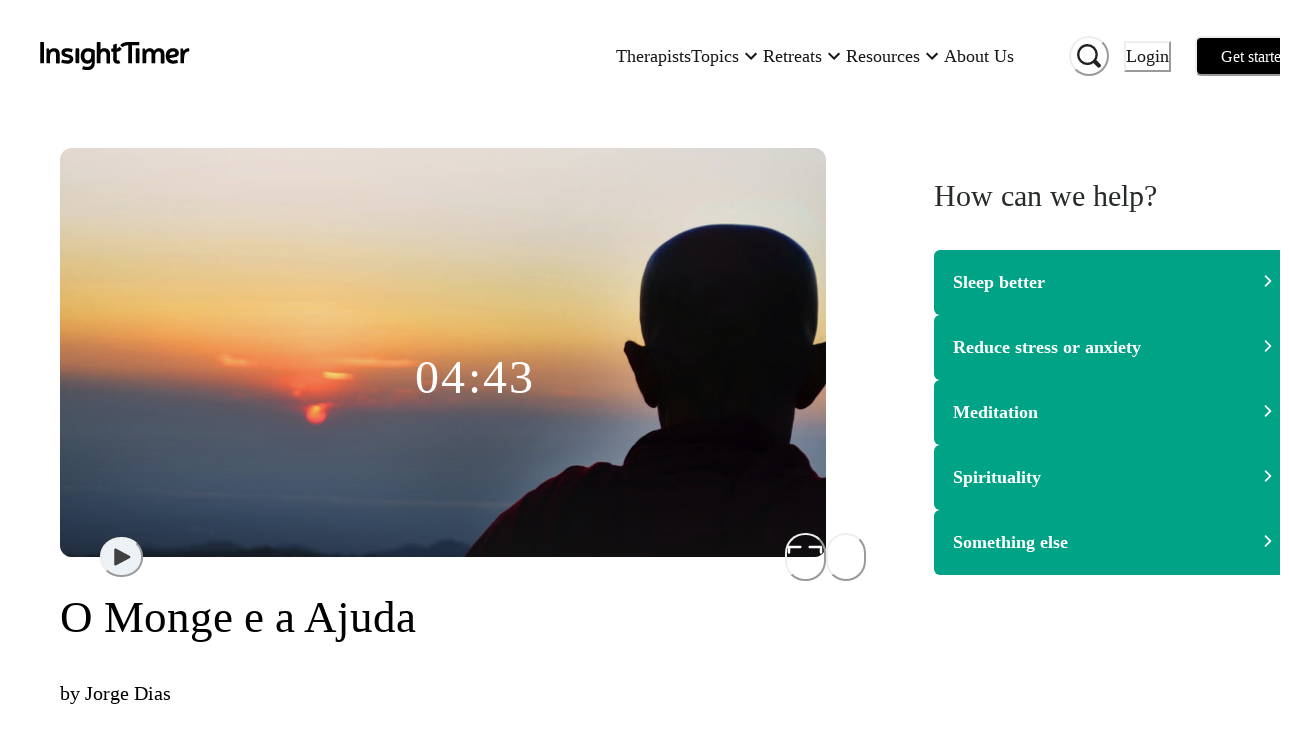

--- FILE ---
content_type: text/html; charset=utf-8
request_url: https://insighttimer.com/jdias/guided-meditations/o-monge-e-a-ajuda
body_size: 72958
content:
<!DOCTYPE html><html lang="en" class="gelica_f48c9c98-module__b6A-5G__variable proximanova_b1ae49f3-module__uxC6_a__variable"><head><meta charSet="utf-8"/><meta name="viewport" content="width=device-width, initial-scale=1"/><link rel="preload" as="image" imageSrcSet="https://libraryitems.insighttimer.com/l9r1d2x4s4m3r0b9y3w0e4r4a2t7t1k2u4n1r1h8/pictures/tiny_rectangle_medium.jpeg 640w, https://libraryitems.insighttimer.com/l9r1d2x4s4m3r0b9y3w0e4r4a2t7t1k2u4n1r1h8/pictures/tiny_rectangle_large.jpeg 1280w" imageSizes="(max-width: 26.5625em) 75vw, (min-width: 62em) 1200px, (min-width: 48em) 900px, 90vw" fetchPriority="high"/><link rel="preload" as="image" href="https://users.insighttimer.com/M7W3c4A5k2Q7L0j0g1t6f7W4f2p5q4J6f1V9v5c7d7p8S9w0j4v6Y9N3X2X0x6C0T3m3Q7X1r2e5m0k3j0A1h7P4w6D3z8e5t3Q4/pictures/square_small.jpeg"/><link rel="stylesheet" href="https://web-funnel--insight-timer-a1ac7.us-central1.hosted.app/_next/static/chunks/34bad72b2f53beee.css" data-precedence="next"/><link rel="stylesheet" href="https://web-funnel--insight-timer-a1ac7.us-central1.hosted.app/_next/static/chunks/12d19b483332c48b.css" data-precedence="next"/><link rel="preload" as="script" fetchPriority="low" href="https://web-funnel--insight-timer-a1ac7.us-central1.hosted.app/_next/static/chunks/150d5adc8358cb50.js"/><script src="https://web-funnel--insight-timer-a1ac7.us-central1.hosted.app/_next/static/chunks/34969d549a86ae2b.js" async=""></script><script src="https://web-funnel--insight-timer-a1ac7.us-central1.hosted.app/_next/static/chunks/5e471f8713a49eba.js" async=""></script><script src="https://web-funnel--insight-timer-a1ac7.us-central1.hosted.app/_next/static/chunks/bc1b64bf1efaea83.js" async=""></script><script src="https://web-funnel--insight-timer-a1ac7.us-central1.hosted.app/_next/static/chunks/turbopack-0ebba9f89f60f5c7.js" async=""></script><script src="https://web-funnel--insight-timer-a1ac7.us-central1.hosted.app/_next/static/chunks/dbc0310e353fa63b.js" async=""></script><script src="https://web-funnel--insight-timer-a1ac7.us-central1.hosted.app/_next/static/chunks/18b605a2b9d7b5ef.js" async=""></script><script src="https://web-funnel--insight-timer-a1ac7.us-central1.hosted.app/_next/static/chunks/56c61862918aaba6.js" async=""></script><script src="https://web-funnel--insight-timer-a1ac7.us-central1.hosted.app/_next/static/chunks/4697c9fc0213743f.js" async=""></script><script src="https://web-funnel--insight-timer-a1ac7.us-central1.hosted.app/_next/static/chunks/cc05945d86b5a3e0.js" async=""></script><script src="https://web-funnel--insight-timer-a1ac7.us-central1.hosted.app/_next/static/chunks/f1e4224ab59f8a05.js" async=""></script><script src="https://web-funnel--insight-timer-a1ac7.us-central1.hosted.app/_next/static/chunks/4177bf11c5ac55bd.js" async=""></script><script src="https://web-funnel--insight-timer-a1ac7.us-central1.hosted.app/_next/static/chunks/2a188d21551eac3e.js" async=""></script><script src="https://web-funnel--insight-timer-a1ac7.us-central1.hosted.app/_next/static/chunks/59003df4510681f0.js" async=""></script><script src="https://web-funnel--insight-timer-a1ac7.us-central1.hosted.app/_next/static/chunks/a8b363c5c5c5bf7f.js" async=""></script><script src="https://web-funnel--insight-timer-a1ac7.us-central1.hosted.app/_next/static/chunks/ac0e6a14f7772e79.js" async=""></script><script src="https://web-funnel--insight-timer-a1ac7.us-central1.hosted.app/_next/static/chunks/9b088ec59decb5a8.js" async=""></script><script src="https://web-funnel--insight-timer-a1ac7.us-central1.hosted.app/_next/static/chunks/d015067974016a29.js" async=""></script><script src="https://web-funnel--insight-timer-a1ac7.us-central1.hosted.app/_next/static/chunks/34b59cdeb721973a.js" async=""></script><script src="https://web-funnel--insight-timer-a1ac7.us-central1.hosted.app/_next/static/chunks/0d7406cf369fbdc5.js" async=""></script><script src="https://web-funnel--insight-timer-a1ac7.us-central1.hosted.app/_next/static/chunks/249d2ae39014882f.js" async=""></script><script src="https://web-funnel--insight-timer-a1ac7.us-central1.hosted.app/_next/static/chunks/ab05686835aac173.js" async=""></script><script src="https://web-funnel--insight-timer-a1ac7.us-central1.hosted.app/_next/static/chunks/55d74aaa24a9b8bc.js" async=""></script><script src="https://web-funnel--insight-timer-a1ac7.us-central1.hosted.app/_next/static/chunks/698daf5c9eacb06a.js" async=""></script><script src="https://web-funnel--insight-timer-a1ac7.us-central1.hosted.app/_next/static/chunks/a58af8135a218173.js" async=""></script><script src="https://web-funnel--insight-timer-a1ac7.us-central1.hosted.app/_next/static/chunks/18fcfdfbe3b00a38.js" async=""></script><script src="https://web-funnel--insight-timer-a1ac7.us-central1.hosted.app/_next/static/chunks/72766e247ed2dd0b.js" async=""></script><script src="https://web-funnel--insight-timer-a1ac7.us-central1.hosted.app/_next/static/chunks/88261242072bf34a.js" async=""></script><script src="https://web-funnel--insight-timer-a1ac7.us-central1.hosted.app/_next/static/chunks/ecb2c251b85064e4.js" async=""></script><script src="https://web-funnel--insight-timer-a1ac7.us-central1.hosted.app/_next/static/chunks/350783d4d9011f77.js" async=""></script><script src="https://web-funnel--insight-timer-a1ac7.us-central1.hosted.app/_next/static/chunks/79c7b471c386c903.js" async=""></script><script src="https://web-funnel--insight-timer-a1ac7.us-central1.hosted.app/_next/static/chunks/23347556de6d442a.js" async=""></script><script src="https://web-funnel--insight-timer-a1ac7.us-central1.hosted.app/_next/static/chunks/845838e19e41ceee.js" async=""></script><script src="https://web-funnel--insight-timer-a1ac7.us-central1.hosted.app/_next/static/chunks/4d97b20d79e80557.js" async=""></script><script src="https://web-funnel--insight-timer-a1ac7.us-central1.hosted.app/_next/static/chunks/b3ddd3ef52ce2473.js" async=""></script><script src="https://web-funnel--insight-timer-a1ac7.us-central1.hosted.app/_next/static/chunks/bbfb802bfe84cfd5.js" async=""></script><script src="https://web-funnel--insight-timer-a1ac7.us-central1.hosted.app/_next/static/chunks/ffe65b31fc4e3fcd.js" async=""></script><script src="https://web-funnel--insight-timer-a1ac7.us-central1.hosted.app/_next/static/chunks/2135899c97dc45e1.js" async=""></script><link rel="preload" href="https://web-funnel--insight-timer-a1ac7.us-central1.hosted.app/_next/static/chunks/e9da28d2a0dcb067.js" as="script" fetchPriority="low"/><link rel="preload" href="https://web-funnel--insight-timer-a1ac7.us-central1.hosted.app/_next/static/chunks/70c4828c565a7cad.js" as="script" fetchPriority="low"/><link rel="preload" href="https://web-funnel--insight-timer-a1ac7.us-central1.hosted.app/_next/static/chunks/2be3a138c807dea9.js" as="script" fetchPriority="low"/><link rel="preload" href="https://web-funnel--insight-timer-a1ac7.us-central1.hosted.app/_next/static/chunks/254688e9aa4690d8.js" as="script" fetchPriority="low"/><link rel="preload" href="https://web-funnel--insight-timer-a1ac7.us-central1.hosted.app/_next/static/chunks/49df8ac1e3fde288.js" as="script" fetchPriority="low"/><link rel="preload" href="https://web-funnel--insight-timer-a1ac7.us-central1.hosted.app/_next/static/chunks/571f76b0b603bbfc.js" as="script" fetchPriority="low"/><link rel="preload" href="https://web-funnel--insight-timer-a1ac7.us-central1.hosted.app/_next/static/chunks/db4f1b90a88e58df.js" as="script" fetchPriority="low"/><link rel="preload" href="https://web-funnel--insight-timer-a1ac7.us-central1.hosted.app/_next/static/chunks/f36f3a5af517d2fa.js" as="script" fetchPriority="low"/><link rel="preload" href="https://web-funnel--insight-timer-a1ac7.us-central1.hosted.app/_next/static/chunks/20fedca228b5eef0.js" as="script" fetchPriority="low"/><link rel="preload" href="https://web-funnel--insight-timer-a1ac7.us-central1.hosted.app/_next/static/chunks/377d5acd08f39e2d.js" as="script" fetchPriority="low"/><link rel="preload" href="https://web-funnel--insight-timer-a1ac7.us-central1.hosted.app/_next/static/chunks/d10d20cb1b40564f.js" as="script" fetchPriority="low"/><link rel="preload" href="https://web-funnel--insight-timer-a1ac7.us-central1.hosted.app/_next/static/chunks/a94208384fcd12cc.js" as="script" fetchPriority="low"/><link rel="preload" href="https://web-funnel--insight-timer-a1ac7.us-central1.hosted.app/_next/static/chunks/36a8bb59d009ed53.js" as="script" fetchPriority="low"/><link rel="preload" href="https://web-funnel--insight-timer-a1ac7.us-central1.hosted.app/_next/static/chunks/d541549444e0a40b.js" as="script" fetchPriority="low"/><link rel="preload" href="https://web-funnel--insight-timer-a1ac7.us-central1.hosted.app/_next/static/chunks/7e861d4b4581435b.js" as="script" fetchPriority="low"/><link rel="preload" href="https://web-funnel--insight-timer-a1ac7.us-central1.hosted.app/_next/static/chunks/edc2dfc69bad8ecb.js" as="script" fetchPriority="low"/><link rel="preload" href="https://web-funnel--insight-timer-a1ac7.us-central1.hosted.app/_next/static/chunks/56e690833cffedfc.js" as="script" fetchPriority="low"/><link rel="preload" href="https://web-funnel--insight-timer-a1ac7.us-central1.hosted.app/_next/static/chunks/ad36dd94ed5e7dba.js" as="script" fetchPriority="low"/><link rel="preload" href="https://web-funnel--insight-timer-a1ac7.us-central1.hosted.app/_next/static/chunks/a5d4b60ca5bf94ea.js" as="script" fetchPriority="low"/><link rel="preload" href="https://web-funnel--insight-timer-a1ac7.us-central1.hosted.app/_next/static/chunks/dc66aae1184a5d13.js" as="script" fetchPriority="low"/><link rel="preload" href="https://web-funnel--insight-timer-a1ac7.us-central1.hosted.app/_next/static/chunks/8a358fe840fc3c5c.js" as="script" fetchPriority="low"/><link rel="preload" href="https://web-funnel--insight-timer-a1ac7.us-central1.hosted.app/_next/static/chunks/bd6283ce1cdf1296.js" as="script" fetchPriority="low"/><link rel="preload" href="https://web-funnel--insight-timer-a1ac7.us-central1.hosted.app/_next/static/chunks/03273f9cbb5281d9.js" as="script" fetchPriority="low"/><link rel="preload" href="https://web-funnel--insight-timer-a1ac7.us-central1.hosted.app/_next/static/chunks/c350e1d078aa2343.js" as="script" fetchPriority="low"/><link rel="preload" href="https://web-funnel--insight-timer-a1ac7.us-central1.hosted.app/_next/static/chunks/c0df1ca2efd302c7.js" as="script" fetchPriority="low"/><link rel="preload" href="https://web-funnel--insight-timer-a1ac7.us-central1.hosted.app/_next/static/chunks/479006fcb24f2f2f.js" as="script" fetchPriority="low"/><link rel="preload" href="https://web-funnel--insight-timer-a1ac7.us-central1.hosted.app/_next/static/chunks/ffae25968baf5e6c.js" as="script" fetchPriority="low"/><link rel="preload" href="https://web-funnel--insight-timer-a1ac7.us-central1.hosted.app/_next/static/chunks/321b905448a83b97.js" as="script" fetchPriority="low"/><link rel="preload" href="https://web-funnel--insight-timer-a1ac7.us-central1.hosted.app/_next/static/chunks/573d017f93c9608c.js" as="script" fetchPriority="low"/><link rel="preload" href="https://web-funnel--insight-timer-a1ac7.us-central1.hosted.app/_next/static/chunks/2aa2173d7e965c68.js" as="script" fetchPriority="low"/><link rel="preload" href="https://web-funnel--insight-timer-a1ac7.us-central1.hosted.app/_next/static/chunks/93e9edcba35b5736.js" as="script" fetchPriority="low"/><link rel="preload" href="https://web-funnel--insight-timer-a1ac7.us-central1.hosted.app/_next/static/chunks/f7912bfca154d608.js" as="script" fetchPriority="low"/><link rel="preload" href="https://web-funnel--insight-timer-a1ac7.us-central1.hosted.app/_next/static/chunks/4df74eeb787f26cd.js" as="script" fetchPriority="low"/><meta name="next-size-adjust" content=""/><title>O Monge e a Ajuda | Jorge Dias</title><meta name="description" content="Quando ajudar nem sempre é adequado. Para nós e para o outro. Merece reflexão quando colocamos a nossa energia, o nosso tempo, os nossos recursos ao dispor de pessoas que não nos pediram nada, e nada vão fazer."/><meta name="author" content="Insight Network, Inc."/><meta name="fb:app_id" content="157891377582896"/><meta name="branch:deeplink:$deeplink" content="insight://libraries/l9r1d2x4s4m3r0b9y3w0e4r4a2t7t1k2u4n1r1h8"/><meta name="branch:deeplink:$deeplink_v2" content="insight://libraries/l9r1d2x4s4m3r0b9y3w0e4r4a2t7t1k2u4n1r1h8"/><meta name="copyright" content="Insight Network, Inc. Copyright (c) 2026"/><link rel="canonical" href="https://insighttimer.com/jdias/guided-meditations/o-monge-e-a-ajuda"/><link rel="alternate" type="application/json+oembed" href="https://widgets.insighttimer.com/services/oembed?url=https://insighttimer.com/jdias/guided-meditations/o-monge-e-a-ajuda"/><meta property="og:title" content="O Monge e a Ajuda | Insight Timer"/><meta property="og:description" content="Quando ajudar nem sempre é adequado. Para nós e para o outro. Merece reflexão quando colocamos a nossa energia, o nosso tempo, os nossos recursos ao dispor de pessoas que não nos pediram nada, e nada vão fazer."/><meta property="og:url" content="https://insighttimer.com/jdias/guided-meditations/o-monge-e-a-ajuda"/><meta property="og:image" content="https://libraryitems.insighttimer.com/l9r1d2x4s4m3r0b9y3w0e4r4a2t7t1k2u4n1r1h8/pictures/tiny_square_medium.jpeg"/><meta property="og:image:width" content="200"/><meta property="og:image:height" content="200"/><meta property="og:type" content="website"/><meta name="twitter:card" content="app"/><meta name="twitter:title" content="O Monge e a Ajuda | Insight Timer"/><meta name="twitter:description" content="Quando ajudar nem sempre é adequado. Para nós e para o outro. Merece reflexão quando colocamos a nossa energia, o nosso tempo, os nossos recursos ao dispor de pessoas que não nos pediram nada, e nada vão fazer."/><meta name="twitter:image" content="https://libraryitems.insighttimer.com/l9r1d2x4s4m3r0b9y3w0e4r4a2t7t1k2u4n1r1h8/pictures/tiny_square_medium.jpeg"/><meta name="twitter:app:name:iphone" content="Insight Timer"/><meta name="twitter:app:id:iphone" content="337472899"/><meta name="twitter:app:name:ipad" content="Insight Timer"/><meta name="twitter:app:id:ipad" content="365641524"/><meta name="twitter:app:name:googleplay" content="Insight Timer"/><meta name="twitter:app:id:googleplay" content="com.spotlightsix.zentimerlite2"/><script src="https://web-funnel--insight-timer-a1ac7.us-central1.hosted.app/_next/static/chunks/a6dad97d9634a72d.js" noModule=""></script></head><body><div hidden=""><!--$--><!--/$--></div><style data-emotion="css-global 183qlcq">:host,:root,[data-theme]{--chakra-ring-inset:var(--chakra-empty,/*!*/ /*!*/);--chakra-ring-offset-width:0px;--chakra-ring-offset-color:#fff;--chakra-ring-color:rgba(66, 153, 225, 0.6);--chakra-ring-offset-shadow:0 0 #0000;--chakra-ring-shadow:0 0 #0000;--chakra-space-x-reverse:0;--chakra-space-y-reverse:0;--chakra-colors-transparent:transparent;--chakra-colors-current:currentColor;--chakra-colors-black-500:#1a202c;--chakra-colors-white:#FFFFFF;--chakra-colors-whiteAlpha-50:rgba(255, 255, 255, 0.04);--chakra-colors-whiteAlpha-100:rgba(255, 255, 255, 0.06);--chakra-colors-whiteAlpha-200:rgba(255, 255, 255, 0.08);--chakra-colors-whiteAlpha-300:rgba(255, 255, 255, 0.16);--chakra-colors-whiteAlpha-400:rgba(255, 255, 255, 0.24);--chakra-colors-whiteAlpha-500:rgba(255, 255, 255, 0.36);--chakra-colors-whiteAlpha-600:rgba(255, 255, 255, 0.48);--chakra-colors-whiteAlpha-700:rgba(255, 255, 255, 0.64);--chakra-colors-whiteAlpha-800:rgba(255, 255, 255, 0.80);--chakra-colors-whiteAlpha-900:rgba(255, 255, 255, 0.92);--chakra-colors-blackAlpha-50:rgba(0, 0, 0, 0.04);--chakra-colors-blackAlpha-100:rgba(0, 0, 0, 0.06);--chakra-colors-blackAlpha-200:rgba(0, 0, 0, 0.08);--chakra-colors-blackAlpha-300:rgba(0, 0, 0, 0.16);--chakra-colors-blackAlpha-400:rgba(0, 0, 0, 0.24);--chakra-colors-blackAlpha-500:rgba(0, 0, 0, 0.36);--chakra-colors-blackAlpha-600:#0000007a;--chakra-colors-blackAlpha-700:rgba(0, 0, 0, 0.64);--chakra-colors-blackAlpha-800:rgba(0, 0, 0, 0.80);--chakra-colors-blackAlpha-900:rgba(0, 0, 0, 0.92);--chakra-colors-gray-50:#F7FAFC;--chakra-colors-gray-100:#EDF2F7;--chakra-colors-gray-200:#E2E8F0;--chakra-colors-gray-300:#CBD5E0;--chakra-colors-gray-400:#A0AEC0;--chakra-colors-gray-500:#718096;--chakra-colors-gray-600:#4A5568;--chakra-colors-gray-700:#2D3748;--chakra-colors-gray-800:#1A202C;--chakra-colors-gray-900:#171923;--chakra-colors-red-50:#FFF5F5;--chakra-colors-red-100:#FED7D7;--chakra-colors-red-200:#FEB2B2;--chakra-colors-red-300:#FC8181;--chakra-colors-red-400:#F56565;--chakra-colors-red-500:#E53E3E;--chakra-colors-red-600:#C53030;--chakra-colors-red-700:#9B2C2C;--chakra-colors-red-800:#822727;--chakra-colors-red-900:#63171B;--chakra-colors-orange-50:#FFFAF0;--chakra-colors-orange-100:#FEEBC8;--chakra-colors-orange-200:#FBD38D;--chakra-colors-orange-300:#F6AD55;--chakra-colors-orange-400:#ED8936;--chakra-colors-orange-500:#DD6B20;--chakra-colors-orange-600:#C05621;--chakra-colors-orange-700:#9C4221;--chakra-colors-orange-800:#7B341E;--chakra-colors-orange-900:#652B19;--chakra-colors-yellow-50:#FFFFF0;--chakra-colors-yellow-100:#FEFCBF;--chakra-colors-yellow-200:#FAF089;--chakra-colors-yellow-300:#F5B840;--chakra-colors-yellow-400:#E1B033;--chakra-colors-yellow-500:#E1B033;--chakra-colors-yellow-600:#B7791F;--chakra-colors-yellow-700:#975A16;--chakra-colors-yellow-800:#744210;--chakra-colors-yellow-900:#5F370E;--chakra-colors-green-50:#F0FFF4;--chakra-colors-green-100:#C6F6D5;--chakra-colors-green-200:#9AE6B4;--chakra-colors-green-300:#68D391;--chakra-colors-green-400:#6FB36D;--chakra-colors-green-500:#62A15F;--chakra-colors-green-600:#2F855A;--chakra-colors-green-700:#276749;--chakra-colors-green-800:#22543D;--chakra-colors-green-900:#026A6D;--chakra-colors-teal-50:#E6FFFA;--chakra-colors-teal-100:#E6F3F3;--chakra-colors-teal-150:#E9F7F9;--chakra-colors-teal-200:#00A1B7;--chakra-colors-teal-300:#00879A;--chakra-colors-teal-400:#007787;--chakra-colors-teal-500:#01A386;--chakra-colors-teal-600:#2F7A7C;--chakra-colors-teal-700:#256163;--chakra-colors-teal-800:#00343C;--chakra-colors-teal-900:#001B1F;--chakra-colors-blue-50:#ebf8ff;--chakra-colors-blue-100:#bee3f8;--chakra-colors-blue-200:#90cdf4;--chakra-colors-blue-300:#63b3ed;--chakra-colors-blue-400:#599ACF;--chakra-colors-blue-500:#3182ce;--chakra-colors-blue-600:#2b6cb0;--chakra-colors-blue-700:#2c5282;--chakra-colors-blue-800:#2a4365;--chakra-colors-blue-900:#1A365D;--chakra-colors-cyan-50:#EDFDFD;--chakra-colors-cyan-100:#C4F1F9;--chakra-colors-cyan-200:#9DECF9;--chakra-colors-cyan-300:#76E4F7;--chakra-colors-cyan-400:#0BC5EA;--chakra-colors-cyan-500:#00B5D8;--chakra-colors-cyan-600:#00A3C4;--chakra-colors-cyan-700:#0987A0;--chakra-colors-cyan-800:#086F83;--chakra-colors-cyan-900:#065666;--chakra-colors-purple-50:#FAF5FF;--chakra-colors-purple-100:#E9D8FD;--chakra-colors-purple-200:#D6BCFA;--chakra-colors-purple-300:#B794F4;--chakra-colors-purple-400:#6F5FB4;--chakra-colors-purple-500:#594C94;--chakra-colors-purple-600:#6B46C1;--chakra-colors-purple-700:#553C9A;--chakra-colors-purple-800:#44337A;--chakra-colors-purple-900:#322659;--chakra-colors-pink-50:#FFF5F7;--chakra-colors-pink-100:#FED7E2;--chakra-colors-pink-200:#FBB6CE;--chakra-colors-pink-300:#F687B3;--chakra-colors-pink-400:#BD3E6F;--chakra-colors-pink-500:#D53F8C;--chakra-colors-pink-600:#B83280;--chakra-colors-pink-700:#97266D;--chakra-colors-pink-800:#702459;--chakra-colors-pink-900:#521B41;--chakra-colors-maroon:#A2084D;--chakra-colors-neutral-0:#FFFFFF;--chakra-colors-neutral-50:#F7F9F9;--chakra-colors-neutral-100:#EFF3F3;--chakra-colors-neutral-150:#F1F4F4;--chakra-colors-neutral-200:#E6E8E8;--chakra-colors-neutral-300:#D5D8D8;--chakra-colors-neutral-333:#333333;--chakra-colors-neutral-350:#7D7C7B;--chakra-colors-neutral-400:#AFB4B4;--chakra-colors-neutral-450:#C7C6C5;--chakra-colors-neutral-500:#899090;--chakra-colors-neutral-600:#636D6D;--chakra-colors-neutral-700:#272B2B;--chakra-colors-neutral-750:#191919;--chakra-colors-neutral-800:#1E2121;--chakra-colors-neutral-900:#151717;--chakra-colors-secondary-alert:#DF5C64;--chakra-colors-secondary-music:#6FB36D;--chakra-colors-secondary-live:#BD3E6F;--chakra-colors-secondary-sleep:#594C94;--chakra-colors-secondary-playlists:#599ACF;--chakra-colors-secondary-courses:#D9A853;--chakra-colors-secondary-workshop:#599ACF;--chakra-colors-workplaceBlue-25:#CFDBF2;--chakra-colors-workplaceBlue-100:#F5F8FC;--chakra-colors-workplaceBlue-400:#406FCB;--chakra-colors-workplaceBlue-500:#345BA6;--chakra-colors-text-darkest:#222222;--chakra-colors-text-darkGray:#181818;--chakra-colors-text-medium:#5a5a5a;--chakra-colors-text-medDarkGray:#222222;--chakra-colors-text-lightGray:#727272;--chakra-colors-darkGreen-900:#0D2225;--chakra-colors-cream-200:#F8F4EF;--chakra-colors-cream-250:#F9F8F6;--chakra-colors-cream-300:#F3EDE6;--chakra-colors-cream-400:#DAD2CE;--chakra-colors-sky-100:#7feef1;--chakra-colors-sky-400:#1C95E0;--chakra-colors-lemonYellow-200:#D9D9CC;--chakra-colors-modal-light-300:#F5F5F5;--chakra-colors-modal-light-500:#ECECEC;--chakra-colors-error:#EC4641;--chakra-borders-none:0;--chakra-borders-1px:1px solid;--chakra-borders-2px:2px solid;--chakra-borders-4px:4px solid;--chakra-borders-8px:8px solid;--chakra-fonts-heading:ProximaNova,Helvetica Neue,Helvetica,Segoe UI,Arial,system-ui,-apple-system,sans-serif;--chakra-fonts-body:ProximaNova,Helvetica Neue,Helvetica,Segoe UI,Arial,system-ui,-apple-system,sans-serif;--chakra-fonts-mono:SFMono-Regular,Menlo,Monaco,Consolas,"Liberation Mono","Courier New",monospace;--chakra-fontSizes-3xs:0.45rem;--chakra-fontSizes-2xs:0.625rem;--chakra-fontSizes-xs:0.75rem;--chakra-fontSizes-sm:0.875rem;--chakra-fontSizes-md:1rem;--chakra-fontSizes-lg:1.125rem;--chakra-fontSizes-xl:1.25rem;--chakra-fontSizes-2xl:1.5rem;--chakra-fontSizes-3xl:1.875rem;--chakra-fontSizes-4xl:2.25rem;--chakra-fontSizes-5xl:3rem;--chakra-fontSizes-6xl:3.75rem;--chakra-fontSizes-7xl:4.5rem;--chakra-fontSizes-8xl:6rem;--chakra-fontSizes-9xl:8rem;--chakra-fontWeights-hairline:100;--chakra-fontWeights-thin:200;--chakra-fontWeights-light:300;--chakra-fontWeights-normal:400;--chakra-fontWeights-medium:500;--chakra-fontWeights-semibold:600;--chakra-fontWeights-bold:700;--chakra-fontWeights-extrabold:800;--chakra-fontWeights-black:900;--chakra-letterSpacings-tighter:-0.05em;--chakra-letterSpacings-tight:-0.025em;--chakra-letterSpacings-normal:0;--chakra-letterSpacings-wide:0.025em;--chakra-letterSpacings-wider:0.05em;--chakra-letterSpacings-widest:0.1em;--chakra-lineHeights-3:.75rem;--chakra-lineHeights-4:1rem;--chakra-lineHeights-5:1.25rem;--chakra-lineHeights-6:1.5rem;--chakra-lineHeights-7:1.75rem;--chakra-lineHeights-8:2rem;--chakra-lineHeights-9:2.25rem;--chakra-lineHeights-10:2.5rem;--chakra-lineHeights-normal:normal;--chakra-lineHeights-none:1;--chakra-lineHeights-shorter:1.25;--chakra-lineHeights-short:1.375;--chakra-lineHeights-base:1.5;--chakra-lineHeights-tall:1.625;--chakra-lineHeights-taller:2;--chakra-radii-none:0;--chakra-radii-sm:0.125rem;--chakra-radii-base:0.25rem;--chakra-radii-md:0.375rem;--chakra-radii-lg:0.5rem;--chakra-radii-xl:0.75rem;--chakra-radii-2xl:1rem;--chakra-radii-3xl:1.5rem;--chakra-radii-full:9999px;--chakra-space-1:0.25rem;--chakra-space-2:0.5rem;--chakra-space-3:0.75rem;--chakra-space-4:1rem;--chakra-space-5:1.25rem;--chakra-space-6:1.5rem;--chakra-space-7:1.75rem;--chakra-space-8:2rem;--chakra-space-9:2.25rem;--chakra-space-10:2.5rem;--chakra-space-12:3rem;--chakra-space-14:3.5rem;--chakra-space-16:4rem;--chakra-space-20:5rem;--chakra-space-24:6rem;--chakra-space-28:7rem;--chakra-space-32:8rem;--chakra-space-36:9rem;--chakra-space-40:10rem;--chakra-space-44:11rem;--chakra-space-48:12rem;--chakra-space-52:13rem;--chakra-space-56:14rem;--chakra-space-60:15rem;--chakra-space-64:16rem;--chakra-space-72:18rem;--chakra-space-80:20rem;--chakra-space-96:24rem;--chakra-space-px:1px;--chakra-space-0-5:0.125rem;--chakra-space-1-5:0.375rem;--chakra-space-2-5:0.625rem;--chakra-space-3-5:0.875rem;--chakra-shadows-xs:0 0 0 1px rgba(0, 0, 0, 0.05);--chakra-shadows-sm:0 1px 2px 0 rgba(0, 0, 0, 0.05);--chakra-shadows-base:0 1px 3px 0 rgba(0, 0, 0, 0.1),0 1px 2px 0 rgba(0, 0, 0, 0.06);--chakra-shadows-md:0 4px 6px -1px rgba(0, 0, 0, 0.1),0 2px 4px -1px rgba(0, 0, 0, 0.06);--chakra-shadows-lg:0 10px 15px -3px rgba(0, 0, 0, 0.1),0 4px 6px -2px rgba(0, 0, 0, 0.05);--chakra-shadows-xl:0 20px 25px -5px rgba(0, 0, 0, 0.1),0 10px 10px -5px rgba(0, 0, 0, 0.04);--chakra-shadows-2xl:0 25px 50px -12px rgba(0, 0, 0, 0.25);--chakra-shadows-outline:0 0 0 3px rgba(66, 153, 225, 0.6);--chakra-shadows-inner:inset 0 2px 4px 0 rgba(0,0,0,0.06);--chakra-shadows-none:none;--chakra-shadows-dark-lg:rgba(0, 0, 0, 0.1) 0px 0px 0px 1px,rgba(0, 0, 0, 0.2) 0px 5px 10px,rgba(0, 0, 0, 0.4) 0px 15px 40px;--chakra-sizes-1:0.25rem;--chakra-sizes-2:0.5rem;--chakra-sizes-3:0.75rem;--chakra-sizes-4:1rem;--chakra-sizes-5:1.25rem;--chakra-sizes-6:1.5rem;--chakra-sizes-7:1.75rem;--chakra-sizes-8:2rem;--chakra-sizes-9:2.25rem;--chakra-sizes-10:2.5rem;--chakra-sizes-12:3rem;--chakra-sizes-14:3.5rem;--chakra-sizes-16:4rem;--chakra-sizes-20:5rem;--chakra-sizes-24:6rem;--chakra-sizes-28:7rem;--chakra-sizes-32:8rem;--chakra-sizes-36:9rem;--chakra-sizes-40:10rem;--chakra-sizes-44:11rem;--chakra-sizes-48:12rem;--chakra-sizes-52:13rem;--chakra-sizes-56:14rem;--chakra-sizes-60:15rem;--chakra-sizes-64:16rem;--chakra-sizes-72:18rem;--chakra-sizes-80:20rem;--chakra-sizes-96:24rem;--chakra-sizes-px:1px;--chakra-sizes-0-5:0.125rem;--chakra-sizes-1-5:0.375rem;--chakra-sizes-2-5:0.625rem;--chakra-sizes-3-5:0.875rem;--chakra-sizes-max:max-content;--chakra-sizes-min:min-content;--chakra-sizes-full:100%;--chakra-sizes-3xs:14rem;--chakra-sizes-2xs:16rem;--chakra-sizes-xs:20rem;--chakra-sizes-sm:24rem;--chakra-sizes-md:28rem;--chakra-sizes-lg:32rem;--chakra-sizes-xl:36rem;--chakra-sizes-2xl:42rem;--chakra-sizes-3xl:48rem;--chakra-sizes-4xl:56rem;--chakra-sizes-5xl:64rem;--chakra-sizes-6xl:72rem;--chakra-sizes-7xl:80rem;--chakra-sizes-8xl:90rem;--chakra-sizes-prose:60ch;--chakra-sizes-container-sm:640px;--chakra-sizes-container-md:768px;--chakra-sizes-container-lg:1024px;--chakra-sizes-container-xl:1280px;--chakra-zIndices-hide:-1;--chakra-zIndices-auto:auto;--chakra-zIndices-base:0;--chakra-zIndices-docked:10;--chakra-zIndices-dropdown:1000;--chakra-zIndices-sticky:1100;--chakra-zIndices-banner:1200;--chakra-zIndices-overlay:1300;--chakra-zIndices-modal:1400;--chakra-zIndices-popover:1500;--chakra-zIndices-skipLink:1600;--chakra-zIndices-toast:1700;--chakra-zIndices-tooltip:1800;--chakra-transition-property-common:background-color,border-color,color,fill,stroke,opacity,box-shadow,transform;--chakra-transition-property-colors:background-color,border-color,color,fill,stroke;--chakra-transition-property-dimensions:width,height;--chakra-transition-property-position:left,right,top,bottom;--chakra-transition-property-background:background-color,background-image,background-position;--chakra-transition-easing-ease-in:cubic-bezier(0.4, 0, 1, 1);--chakra-transition-easing-ease-out:cubic-bezier(0, 0, 0.2, 1);--chakra-transition-easing-ease-in-out:cubic-bezier(0.4, 0, 0.2, 1);--chakra-transition-duration-ultra-fast:50ms;--chakra-transition-duration-faster:100ms;--chakra-transition-duration-fast:150ms;--chakra-transition-duration-normal:200ms;--chakra-transition-duration-slow:300ms;--chakra-transition-duration-slower:400ms;--chakra-transition-duration-ultra-slow:500ms;--chakra-blur-none:0;--chakra-blur-sm:4px;--chakra-blur-base:8px;--chakra-blur-md:12px;--chakra-blur-lg:16px;--chakra-blur-xl:24px;--chakra-blur-2xl:40px;--chakra-blur-3xl:64px;--chakra-breakpoints-base:0em;--chakra-breakpoints-sm:30em;--chakra-breakpoints-md:48em;--chakra-breakpoints-lg:62em;--chakra-breakpoints-xl:80em;--chakra-breakpoints-2xl:96em;}.chakra-ui-light :host:not([data-theme]),.chakra-ui-light :root:not([data-theme]),.chakra-ui-light [data-theme]:not([data-theme]),[data-theme=light] :host:not([data-theme]),[data-theme=light] :root:not([data-theme]),[data-theme=light] [data-theme]:not([data-theme]),:host[data-theme=light],:root[data-theme=light],[data-theme][data-theme=light]{--chakra-colors-chakra-body-text:var(--chakra-colors-gray-800);--chakra-colors-chakra-body-bg:var(--chakra-colors-white);--chakra-colors-chakra-border-color:var(--chakra-colors-gray-200);--chakra-colors-chakra-inverse-text:var(--chakra-colors-white);--chakra-colors-chakra-subtle-bg:var(--chakra-colors-gray-100);--chakra-colors-chakra-subtle-text:var(--chakra-colors-gray-600);--chakra-colors-chakra-placeholder-color:var(--chakra-colors-gray-500);}.chakra-ui-dark :host:not([data-theme]),.chakra-ui-dark :root:not([data-theme]),.chakra-ui-dark [data-theme]:not([data-theme]),[data-theme=dark] :host:not([data-theme]),[data-theme=dark] :root:not([data-theme]),[data-theme=dark] [data-theme]:not([data-theme]),:host[data-theme=dark],:root[data-theme=dark],[data-theme][data-theme=dark]{--chakra-colors-chakra-body-text:var(--chakra-colors-whiteAlpha-900);--chakra-colors-chakra-body-bg:var(--chakra-colors-gray-800);--chakra-colors-chakra-border-color:var(--chakra-colors-whiteAlpha-300);--chakra-colors-chakra-inverse-text:var(--chakra-colors-gray-800);--chakra-colors-chakra-subtle-bg:var(--chakra-colors-gray-700);--chakra-colors-chakra-subtle-text:var(--chakra-colors-gray-400);--chakra-colors-chakra-placeholder-color:var(--chakra-colors-whiteAlpha-400);}</style><style data-emotion="css-global fubdgu">html{line-height:1.5;-webkit-text-size-adjust:100%;font-family:system-ui,sans-serif;-webkit-font-smoothing:antialiased;text-rendering:optimizeLegibility;-moz-osx-font-smoothing:grayscale;touch-action:manipulation;}body{position:relative;min-height:100%;margin:0;font-feature-settings:"kern";}:where(*, *::before, *::after){border-width:0;border-style:solid;box-sizing:border-box;word-wrap:break-word;}main{display:block;}hr{border-top-width:1px;box-sizing:content-box;height:0;overflow:visible;}:where(pre, code, kbd,samp){font-family:SFMono-Regular,Menlo,Monaco,Consolas,monospace;font-size:1em;}a{background-color:transparent;color:inherit;-webkit-text-decoration:inherit;text-decoration:inherit;}abbr[title]{border-bottom:none;-webkit-text-decoration:underline;text-decoration:underline;-webkit-text-decoration:underline dotted;-webkit-text-decoration:underline dotted;text-decoration:underline dotted;}:where(b, strong){font-weight:bold;}small{font-size:80%;}:where(sub,sup){font-size:75%;line-height:0;position:relative;vertical-align:baseline;}sub{bottom:-0.25em;}sup{top:-0.5em;}img{border-style:none;}:where(button, input, optgroup, select, textarea){font-family:inherit;font-size:100%;line-height:1.15;margin:0;}:where(button, input){overflow:visible;}:where(button, select){text-transform:none;}:where(
          button::-moz-focus-inner,
          [type="button"]::-moz-focus-inner,
          [type="reset"]::-moz-focus-inner,
          [type="submit"]::-moz-focus-inner
        ){border-style:none;padding:0;}fieldset{padding:0.35em 0.75em 0.625em;}legend{box-sizing:border-box;color:inherit;display:table;max-width:100%;padding:0;white-space:normal;}progress{vertical-align:baseline;}textarea{overflow:auto;}:where([type="checkbox"], [type="radio"]){box-sizing:border-box;padding:0;}input[type="number"]::-webkit-inner-spin-button,input[type="number"]::-webkit-outer-spin-button{-webkit-appearance:none!important;}input[type="number"]{-moz-appearance:textfield;}input[type="search"]{-webkit-appearance:textfield;outline-offset:-2px;}input[type="search"]::-webkit-search-decoration{-webkit-appearance:none!important;}::-webkit-file-upload-button{-webkit-appearance:button;font:inherit;}details{display:block;}summary{display:-webkit-box;display:-webkit-list-item;display:-ms-list-itembox;display:list-item;}template{display:none;}[hidden]{display:none!important;}:where(
          blockquote,
          dl,
          dd,
          h1,
          h2,
          h3,
          h4,
          h5,
          h6,
          hr,
          figure,
          p,
          pre
        ){margin:0;}button{background:transparent;padding:0;}fieldset{margin:0;padding:0;}:where(ol, ul){margin:0;padding:0;}textarea{resize:vertical;}:where(button, [role="button"]){cursor:pointer;}button::-moz-focus-inner{border:0!important;}table{border-collapse:collapse;}:where(h1, h2, h3, h4, h5, h6){font-size:inherit;font-weight:inherit;}:where(button, input, optgroup, select, textarea){padding:0;line-height:inherit;color:inherit;}:where(img, svg, video, canvas, audio, iframe, embed, object){display:block;}:where(img, video){max-width:100%;height:auto;}[data-js-focus-visible] :focus:not([data-focus-visible-added]):not(
          [data-focus-visible-disabled]
        ){outline:none;box-shadow:none;}select::-ms-expand{display:none;}:root,:host{--chakra-vh:100vh;}@supports (height: -webkit-fill-available){:root,:host{--chakra-vh:-webkit-fill-available;}}@supports (height: -moz-fill-available){:root,:host{--chakra-vh:-moz-fill-available;}}@supports (height: 100dvh){:root,:host{--chakra-vh:100dvh;}}</style><style data-emotion="css-global 1cgn62j">body{font-family:var(--chakra-fonts-body);color:var(--chakra-colors-chakra-body-text);background:var(--chakra-colors-chakra-body-bg);transition-property:background-color;transition-duration:var(--chakra-transition-duration-normal);line-height:var(--chakra-lineHeights-base);}*::-webkit-input-placeholder{color:var(--chakra-colors-chakra-placeholder-color);}*::-moz-placeholder{color:var(--chakra-colors-chakra-placeholder-color);}*:-ms-input-placeholder{color:var(--chakra-colors-chakra-placeholder-color);}*::placeholder{color:var(--chakra-colors-chakra-placeholder-color);}*,*::before,::after{border-color:var(--chakra-colors-chakra-border-color);}</style><div id="root"><!--$--><!--/$--><!--$--><!--/$--><style data-emotion="css 1ps6o96">.css-1ps6o96{position:fixed;z-index:1100;width:100%;top:0px;}</style><header id="site-header" class="css-1ps6o96"><!--$--><!--/$--><div class="css-0"><style data-emotion="css 1l6iugg">.css-1l6iugg{width:100%;position:relative;background:#fff;height:64px;}@media screen and (min-width: 80em){.css-1l6iugg{height:112px;}}</style><div class="header-background css-1l6iugg"><style data-emotion="css 1fft6av">.css-1fft6av{display:block;height:100%;}@media screen and (min-width: 62em){.css-1fft6av{display:none;}}</style><div class="css-1fft6av"><style data-emotion="css 1ngljwr">.css-1ngljwr{height:100%;padding:0 30px;}</style><div class="css-1ngljwr"><style data-emotion="css 1regj17">.css-1regj17{width:var(--chakra-sizes-full);height:var(--chakra-sizes-full);}</style><div class="css-1regj17"><style data-emotion="css 3wwyht">.css-3wwyht{display:-webkit-box;display:-webkit-flex;display:-ms-flexbox;display:flex;-webkit-align-items:center;-webkit-box-align:center;-ms-flex-align:center;align-items:center;-webkit-box-pack:justify;-webkit-justify-content:space-between;justify-content:space-between;position:relative;height:100%;z-index:1400;background:var(--chakra-colors-transparent);}</style><div class="css-3wwyht"><style data-emotion="css 12ydjs6">.css-12ydjs6{transition-property:var(--chakra-transition-property-common);transition-duration:var(--chakra-transition-duration-fast);transition-timing-function:var(--chakra-transition-easing-ease-out);cursor:pointer;-webkit-text-decoration:none;text-decoration:none;outline:2px solid transparent;outline-offset:2px;color:inherit;display:-webkit-box;display:-webkit-flex;display:-ms-flexbox;display:flex;-webkit-align-items:center;-webkit-box-align:center;-ms-flex-align:center;align-items:center;width:110px;-webkit-flex-shrink:0;-ms-flex-negative:0;flex-shrink:0;}.css-12ydjs6:focus-visible,.css-12ydjs6[data-focus-visible]{box-shadow:var(--chakra-shadows-outline);}.css-12ydjs6:hover,.css-12ydjs6[data-hover]{-webkit-text-decoration:none;text-decoration:none;}@media screen and (min-width: 30em){.css-12ydjs6{width:150px;}}</style><a class="chakra-link css-12ydjs6" href="/"><style data-emotion="css o8eea8">.css-o8eea8{width:150px;height:100%;}</style><img alt="Insight Timer logo" src="/image/insighttimer-v2.svg" crossorigin="anonymous" class="chakra-image css-o8eea8"/></a><style data-emotion="css 38lglc">.css-38lglc{display:none;}</style><div class="css-38lglc"><a href="https://insighttimer.com/therapists">Therapists</a><a href="/meditation-topics">Topics</a><a href="/retreats">Retreats</a><a href="https://insighttimer.com/blog">Resources</a><a href="/about">About Us</a></div><style data-emotion="css 1igwmid">.css-1igwmid{display:-webkit-box;display:-webkit-flex;display:-ms-flexbox;display:flex;-webkit-align-items:center;-webkit-box-align:center;-ms-flex-align:center;align-items:center;-webkit-flex-direction:row;-ms-flex-direction:row;flex-direction:row;gap:0.5rem;}</style><div class="chakra-stack css-1igwmid"><style data-emotion="css 158jv7t">.css-158jv7t{display:inline;-webkit-appearance:none;-moz-appearance:none;-ms-appearance:none;appearance:none;-webkit-align-items:center;-webkit-box-align:center;-ms-flex-align:center;align-items:center;-webkit-box-pack:center;-ms-flex-pack:center;-webkit-justify-content:center;justify-content:center;-webkit-user-select:none;-moz-user-select:none;-ms-user-select:none;user-select:none;position:relative;white-space:nowrap;vertical-align:middle;outline:none!important;line-height:inherit;border-radius:8px;font-weight:400;transition-property:var(--chakra-transition-property-common);transition-duration:var(--chakra-transition-duration-normal);-webkit-print-color-scheme:teal;color-scheme:teal;color:inherit;height:auto;min-width:0px;font-size:18px;background:none;margin:0px;padding:0px;-webkit-padding-start:0px;padding-inline-start:0px;-webkit-padding-end:0px;padding-inline-end:0px;padding-top:0px;padding-bottom:0px;width:auto;}.css-158jv7t:focus-visible,.css-158jv7t[data-focus-visible]{box-shadow:var(--chakra-shadows-outline);}.css-158jv7t:disabled,.css-158jv7t[disabled],.css-158jv7t[aria-disabled=true],.css-158jv7t[data-disabled]{opacity:0.4;cursor:not-allowed;box-shadow:var(--chakra-shadows-none);}.css-158jv7t:hover:disabled,.css-158jv7t[data-hover]:disabled,.css-158jv7t:hover[disabled],.css-158jv7t[data-hover][disabled],.css-158jv7t:hover[aria-disabled=true],.css-158jv7t[data-hover][aria-disabled=true],.css-158jv7t:hover[data-disabled],.css-158jv7t[data-hover][data-disabled]{background:initial;}.css-158jv7t:focus,.css-158jv7t[data-focus]{outline:2px solid transparent;outline-offset:2px;}</style><button type="button" class="chakra-button css-158jv7t" aria-label="Open menu"><style data-emotion="css em4q01">.css-em4q01{width:24px;height:24px;display:inline-block;line-height:1em;-webkit-flex-shrink:0;-ms-flex-negative:0;flex-shrink:0;color:black;vertical-align:middle;}</style><svg viewBox="0 0 24 24" focusable="false" class="chakra-icon css-em4q01" aria-hidden="true"><path fill="currentColor" d="M 3 5 A 1.0001 1.0001 0 1 0 3 7 L 21 7 A 1.0001 1.0001 0 1 0 21 5 L 3 5 z M 3 11 A 1.0001 1.0001 0 1 0 3 13 L 21 13 A 1.0001 1.0001 0 1 0 21 11 L 3 11 z M 3 17 A 1.0001 1.0001 0 1 0 3 19 L 21 19 A 1.0001 1.0001 0 1 0 21 17 L 3 17 z"></path></svg></button></div></div><!--$--><!--/$--></div></div></div><style data-emotion="css 1yr365a">.css-1yr365a{display:none;height:100%;}@media screen and (min-width: 62em){.css-1yr365a{display:block;}}</style><div class="css-1yr365a"><div class="chakra-slide" style="position:fixed;top:0;left:0;right:0;max-width:100%;background:white;padding-right:var(--scrollbar-width);max-height:100vh;overflow-y:auto;transform:translateX(0px) translateY(-100%) translateZ(0)"><style data-emotion="css qoerqz">.css-qoerqz{position:relative;background:var(--chakra-colors-white);top:0px;}</style><div class="css-qoerqz"></div></div><style data-emotion="css 1yfbimh">.css-1yfbimh{background:var(--chakra-colors-transparent);height:100%;z-index:1450;position:relative;border-bottom:var(--chakra-borders-none);border-color:#DFDFDF;}</style><div class="css-1yfbimh"><style data-emotion="css 2zsrpy">.css-2zsrpy{width:100%;-webkit-margin-start:auto;margin-inline-start:auto;-webkit-margin-end:auto;margin-inline-end:auto;-webkit-padding-start:30px;padding-inline-start:30px;-webkit-padding-end:30px;padding-inline-end:30px;display:-webkit-box;display:-webkit-flex;display:-ms-flexbox;display:flex;position:relative;-webkit-align-items:center;-webkit-box-align:center;-ms-flex-align:center;align-items:center;height:100%;}@media screen and (min-width: 48em){.css-2zsrpy{-webkit-padding-start:var(--chakra-space-10);padding-inline-start:var(--chakra-space-10);-webkit-padding-end:var(--chakra-space-10);padding-inline-end:var(--chakra-space-10);}}@media screen and (min-width: 80em){.css-2zsrpy{max-width:1290px;-webkit-padding-start:40px;padding-inline-start:40px;-webkit-padding-end:40px;padding-inline-end:40px;}}@media screen and (min-width: 96em){.css-2zsrpy{-webkit-padding-start:0px;padding-inline-start:0px;-webkit-padding-end:0px;padding-inline-end:0px;}}</style><div class="chakra-container css-2zsrpy"><style data-emotion="css 1c0tp62">.css-1c0tp62{-webkit-flex-shrink:0;-ms-flex-negative:0;flex-shrink:0;width:150px;}</style><div class="css-1c0tp62"><a class="chakra-link css-12ydjs6" href="/"><img alt="Insight Timer logo" src="/image/insighttimer-v2.svg" crossorigin="anonymous" class="chakra-image css-o8eea8"/></a></div><style data-emotion="css b6jubi">.css-b6jubi{display:-webkit-box;display:-webkit-flex;display:-ms-flexbox;display:flex;-webkit-align-items:center;-webkit-box-align:center;-ms-flex-align:center;align-items:center;-webkit-box-pack:end;-ms-flex-pack:end;-webkit-justify-content:flex-end;justify-content:flex-end;-webkit-flex-direction:row;-ms-flex-direction:row;flex-direction:row;-webkit-flex:1;-ms-flex:1;flex:1;height:100%;position:relative;}@media screen and (min-width: 62em){.css-b6jubi{gap:var(--chakra-space-6);margin-right:0px;}}@media screen and (min-width: 80em){.css-b6jubi{gap:50px;margin-right:var(--chakra-space-10);}}</style><div class="chakra-stack css-b6jubi"><style data-emotion="css 1tyc5lt">.css-1tyc5lt{position:relative;height:100%;display:-webkit-box;display:-webkit-flex;display:-ms-flexbox;display:flex;-webkit-align-items:center;-webkit-box-align:center;-ms-flex-align:center;align-items:center;}</style><div class="css-1tyc5lt"><style data-emotion="css 1mhnbki">.css-1mhnbki{transition-property:var(--chakra-transition-property-common);transition-duration:var(--chakra-transition-duration-fast);transition-timing-function:var(--chakra-transition-easing-ease-out);cursor:pointer;-webkit-text-decoration:none;text-decoration:none;outline:2px solid transparent;outline-offset:2px;font-family:ProximaNova;color:#181818;width:100%;display:-webkit-box;display:-webkit-flex;display:-ms-flexbox;display:flex;-webkit-align-items:center;-webkit-box-align:center;-ms-flex-align:center;align-items:center;padding-top:10px;padding-bottom:10px;}.css-1mhnbki:hover,.css-1mhnbki[data-hover]{color:#181818;}.css-1mhnbki:focus,.css-1mhnbki[data-focus]{outline:2px solid transparent;outline-offset:2px;}.css-1mhnbki:focus-visible,.css-1mhnbki[data-focus-visible]{outline:auto!important;}</style><a target="_blank" class="chakra-link css-1mhnbki" to="https://insighttimer.com/therapists" href="https://insighttimer.com/therapists"><style data-emotion="css 79elbk">.css-79elbk{position:relative;}</style><span class="css-79elbk"><style data-emotion="css fqllj7">.css-fqllj7{display:-webkit-box;display:-webkit-flex;display:-ms-flexbox;display:flex;-webkit-align-items:center;-webkit-box-align:center;-ms-flex-align:center;align-items:center;-webkit-flex-direction:row;-ms-flex-direction:row;flex-direction:row;gap:var(--chakra-space-1);}</style><div class="chakra-stack css-fqllj7"><style data-emotion="css 1ao63u9">.css-1ao63u9{line-height:23px;font-size:18px;font-weight:500;text-align:center;white-space:nowrap;font-family:ProximaNova;}</style><span class="chakra-text css-1ao63u9">Therapists</span></div></span></a></div><div class="css-1tyc5lt"><a class="chakra-link css-1mhnbki" href="/meditation-topics"><span class="css-79elbk"><div class="chakra-stack css-fqllj7"><span class="chakra-text css-1ao63u9">Topics</span><style data-emotion="css p8h97f">.css-p8h97f{width:var(--chakra-sizes-6);height:var(--chakra-sizes-6);display:inline-block;line-height:1em;-webkit-flex-shrink:0;-ms-flex-negative:0;flex-shrink:0;color:#181818;-webkit-transition:all 0.3s cubic-bezier(.19,1,.22,1);transition:all 0.3s cubic-bezier(.19,1,.22,1);-webkit-transform:rotate(0);-moz-transform:rotate(0);-ms-transform:rotate(0);transform:rotate(0);}</style><style data-emotion="css 12guk74">.css-12guk74{width:1em;height:1em;display:inline-block;line-height:1em;-webkit-flex-shrink:0;-ms-flex-negative:0;flex-shrink:0;color:currentColor;vertical-align:middle;width:var(--chakra-sizes-6);height:var(--chakra-sizes-6);display:inline-block;line-height:1em;-webkit-flex-shrink:0;-ms-flex-negative:0;flex-shrink:0;color:#181818;-webkit-transition:all 0.3s cubic-bezier(.19,1,.22,1);transition:all 0.3s cubic-bezier(.19,1,.22,1);-webkit-transform:rotate(0);-moz-transform:rotate(0);-ms-transform:rotate(0);transform:rotate(0);}</style><svg viewBox="0 0 24 24" focusable="false" class="chakra-icon chakra-icon css-12guk74"><path fill="currentColor" d="M16.59 8.59L12 13.17 7.41 8.59 6 10l6 6 6-6z"></path></svg></div></span></a></div><div class="css-1tyc5lt"><a class="chakra-link css-1mhnbki" href="/retreats"><span class="css-79elbk"><div class="chakra-stack css-fqllj7"><span class="chakra-text css-1ao63u9">Retreats</span><svg viewBox="0 0 24 24" focusable="false" class="chakra-icon chakra-icon css-12guk74"><path fill="currentColor" d="M16.59 8.59L12 13.17 7.41 8.59 6 10l6 6 6-6z"></path></svg></div></span></a></div><div class="css-1tyc5lt"><a target="_blank" class="chakra-link css-1mhnbki" to="" href=""><span class="css-79elbk"><div class="chakra-stack css-fqllj7"><span class="chakra-text css-1ao63u9">Resources</span><svg viewBox="0 0 24 24" focusable="false" class="chakra-icon chakra-icon css-12guk74"><path fill="currentColor" d="M16.59 8.59L12 13.17 7.41 8.59 6 10l6 6 6-6z"></path></svg></div></span></a></div><div class="css-1tyc5lt"><a class="chakra-link css-1mhnbki" href="/about"><span class="css-79elbk"><div class="chakra-stack css-fqllj7"><span class="chakra-text css-1ao63u9">About Us</span></div></span></a></div></div><style data-emotion="css aglpye">.css-aglpye{display:-webkit-box;display:-webkit-flex;display:-ms-flexbox;display:flex;-webkit-align-items:center;-webkit-box-align:center;-ms-flex-align:center;align-items:center;height:100%;-webkit-box-pack:end;-ms-flex-pack:end;-webkit-justify-content:flex-end;justify-content:flex-end;}</style><div class="css-aglpye"><style data-emotion="css 1y3w8c">.css-1y3w8c{-webkit-margin-start:15px;margin-inline-start:15px;-webkit-margin-end:15px;margin-inline-end:15px;z-index:1450;}</style><div class="css-1y3w8c"><style data-emotion="css pjd8m">.css-pjd8m{display:-webkit-inline-box;display:-webkit-inline-flex;display:-ms-inline-flexbox;display:inline-flex;-webkit-appearance:none;-moz-appearance:none;-ms-appearance:none;appearance:none;-webkit-align-items:center;-webkit-box-align:center;-ms-flex-align:center;align-items:center;-webkit-box-pack:center;-ms-flex-pack:center;-webkit-justify-content:center;justify-content:center;-webkit-user-select:none;-moz-user-select:none;-ms-user-select:none;user-select:none;position:relative;white-space:nowrap;vertical-align:middle;outline:none!important;line-height:1.2;border-radius:var(--chakra-radii-full);font-weight:400;transition-property:var(--chakra-transition-property-common);transition-duration:var(--chakra-transition-duration-normal);-webkit-print-color-scheme:teal;color-scheme:teal;height:40px;min-width:var(--chakra-sizes-10);font-size:18px;-webkit-padding-start:0px;padding-inline-start:0px;-webkit-padding-end:0px;padding-inline-end:0px;padding-top:0px;padding-bottom:0px;color:#222;width:40px;padding:0px;}.css-pjd8m:disabled,.css-pjd8m[disabled],.css-pjd8m[aria-disabled=true],.css-pjd8m[data-disabled]{opacity:0.4;cursor:not-allowed;box-shadow:var(--chakra-shadows-none);}.css-pjd8m:hover,.css-pjd8m[data-hover]{background:var(--chakra-colors-gray-100);}.css-pjd8m:hover:disabled,.css-pjd8m[data-hover]:disabled,.css-pjd8m:hover[disabled],.css-pjd8m[data-hover][disabled],.css-pjd8m:hover[aria-disabled=true],.css-pjd8m[data-hover][aria-disabled=true],.css-pjd8m:hover[data-disabled],.css-pjd8m[data-hover][data-disabled]{background:initial;}.css-pjd8m:active,.css-pjd8m[data-active]{background:var(--chakra-colors-gray-200);}.css-pjd8m:focus,.css-pjd8m[data-focus]{outline:2px solid transparent;outline-offset:2px;}.css-pjd8m:focus-visible,.css-pjd8m[data-focus-visible]{outline:auto;}</style><button type="button" class="chakra-button css-pjd8m" aria-label="Open search"><style data-emotion="css aoz5j1">.css-aoz5j1{width:24px;height:24px;display:inline-block;line-height:1em;-webkit-flex-shrink:0;-ms-flex-negative:0;flex-shrink:0;color:currentColor;}.css-aoz5j1 path{stroke:#222;}.css-aoz5j1 ellipse{stroke:#222;}</style><svg xmlns="http://www.w3.org/2000/svg" width="1em" height="1em" fill="none" viewBox="0 0 20 20" focusable="false" class="chakra-icon css-aoz5j1" aria-hidden="true"><ellipse cx="8.701" cy="8.8" stroke="#191919" stroke-width="2" rx="7.701" ry="7.8"></ellipse><path stroke="#191919" stroke-linecap="round" stroke-linejoin="round" stroke-width="3.5" d="m15.021 14.766 3.086 3.126"></path></svg></button></div><style data-emotion="css 1t425e4">.css-1t425e4{width:196px;}</style><div class="css-1t425e4"><style data-emotion="css 70qvj9">.css-70qvj9{display:-webkit-box;display:-webkit-flex;display:-ms-flexbox;display:flex;-webkit-align-items:center;-webkit-box-align:center;-ms-flex-align:center;align-items:center;}</style><div class="css-70qvj9"><style data-emotion="css z8mm4s">.css-z8mm4s{line-height:23px;font-size:18px;font-weight:500;text-align:center;white-space:nowrap;font-family:ProximaNova;margin-right:var(--chakra-space-6);padding-top:2px;padding-bottom:2px;cursor:pointer;color:#181818;}.css-z8mm4s:focus,.css-z8mm4s[data-focus]{outline:2px solid transparent;outline-offset:2px;}.css-z8mm4s:focus-visible,.css-z8mm4s[data-focus-visible]{outline:auto!important;}</style><button class="chakra-text css-z8mm4s">Login</button><style data-emotion="css 1ejruim">.css-1ejruim{display:-webkit-inline-box;display:-webkit-inline-flex;display:-ms-inline-flexbox;display:inline-flex;-webkit-appearance:none;-moz-appearance:none;-ms-appearance:none;appearance:none;-webkit-align-items:center;-webkit-box-align:center;-ms-flex-align:center;align-items:center;-webkit-box-pack:center;-ms-flex-pack:center;-webkit-justify-content:center;justify-content:center;-webkit-user-select:none;-moz-user-select:none;-ms-user-select:none;user-select:none;position:relative;white-space:nowrap;vertical-align:middle;outline:none!important;line-height:1.2;transition-property:var(--chakra-transition-property-common);transition-duration:var(--chakra-transition-duration-normal);-webkit-print-color-scheme:teal;color-scheme:teal;height:var(--chakra-sizes-10);min-width:var(--chakra-sizes-10);padding-top:6px;padding-bottom:6px;background:black;color:var(--chakra-colors-white);font-weight:var(--chakra-fontWeights-medium);font-size:16px;font-family:ProximaNova;-webkit-padding-start:var(--chakra-space-6);padding-inline-start:var(--chakra-space-6);-webkit-padding-end:var(--chakra-space-6);padding-inline-end:var(--chakra-space-6);border-radius:6px;margin-right:0px;}.css-1ejruim:disabled,.css-1ejruim[disabled],.css-1ejruim[aria-disabled=true],.css-1ejruim[data-disabled]{opacity:0.4;cursor:not-allowed;box-shadow:var(--chakra-shadows-none);}.css-1ejruim:focus,.css-1ejruim[data-focus]{outline:2px solid transparent;outline-offset:2px;}.css-1ejruim:focus-visible,.css-1ejruim[data-focus-visible]{outline:2px solid black!important;}.css-1ejruim:hover,.css-1ejruim[data-hover]{background:black;color:var(--chakra-colors-white);}.css-1ejruim:active,.css-1ejruim[data-active]{background:black;color:var(--chakra-colors-white);}</style><button type="button" class="chakra-button css-1ejruim">Get started</button></div></div></div></div></div></div><style data-emotion="css 1hyfx7x">.css-1hyfx7x{display:none;}</style><div class="css-1hyfx7x"><style data-emotion="css 1ljcukv">.css-1ljcukv{display:-webkit-box;display:-webkit-flex;display:-ms-flexbox;display:flex;-webkit-align-items:flex-start;-webkit-box-align:flex-start;-ms-flex-align:flex-start;align-items:flex-start;-webkit-flex-direction:column;-ms-flex-direction:column;flex-direction:column;gap:0.5rem;width:100%;margin-top:0px;}@media screen and (min-width: 62em){.css-1ljcukv{margin-top:var(--chakra-space-20);}}@media screen and (min-width: 80em){.css-1ljcukv{margin-top:112px;}}</style><div class="chakra-stack css-1ljcukv"><style data-emotion="css yfqb8a">.css-yfqb8a{display:-webkit-box;display:-webkit-flex;display:-ms-flexbox;display:flex;-webkit-align-items:stretch;-webkit-box-align:stretch;-ms-flex-align:stretch;align-items:stretch;-webkit-flex-direction:column;-ms-flex-direction:column;flex-direction:column;gap:0.5rem;width:100%;padding-bottom:80px;}@media screen and (min-width: 62em){.css-yfqb8a{-webkit-flex-direction:row;-ms-flex-direction:row;flex-direction:row;}}</style><div class="chakra-stack css-yfqb8a"><style data-emotion="css g4ryyv">.css-g4ryyv{display:-webkit-box;display:-webkit-flex;display:-ms-flexbox;display:flex;-webkit-align-items:flex-start;-webkit-box-align:flex-start;-ms-flex-align:flex-start;align-items:flex-start;-webkit-flex-direction:column;-ms-flex-direction:column;flex-direction:column;gap:0px;-webkit-flex:1;-ms-flex:1;flex:1;}@media screen and (min-width: 62em){.css-g4ryyv{-webkit-flex-direction:row;-ms-flex-direction:row;flex-direction:row;gap:var(--chakra-space-20);}}</style><div class="chakra-stack css-g4ryyv"><style data-emotion="css 8thgeg">.css-8thgeg{display:-webkit-box;display:-webkit-flex;display:-ms-flexbox;display:flex;-webkit-align-items:flex-start;-webkit-box-align:flex-start;-ms-flex-align:flex-start;align-items:flex-start;-webkit-flex-direction:column;-ms-flex-direction:column;flex-direction:column;gap:var(--chakra-space-3);padding-top:var(--chakra-space-6);padding-bottom:var(--chakra-space-6);-webkit-flex:1;-ms-flex:1;flex:1;border-bottom:var(--chakra-borders-1px);border-color:var(--chakra-colors-neutral-200);width:100%;}@media screen and (min-width: 62em){.css-8thgeg{padding-bottom:0px;border-bottom:0;width:unset;}}</style><div class="chakra-stack css-8thgeg"><style data-emotion="css 2jjl6a">.css-2jjl6a{line-height:23px;font-size:18px;font-weight:700;font-family:ProximaNova;}</style><p class="chakra-text css-2jjl6a">Sleep Health</p><style data-emotion="css 1wjggcd">.css-1wjggcd{transition-property:var(--chakra-transition-property-common);transition-duration:var(--chakra-transition-duration-fast);transition-timing-function:var(--chakra-transition-easing-ease-out);cursor:pointer;-webkit-text-decoration:none;text-decoration:none;outline:2px solid transparent;outline-offset:2px;color:inherit;font-size:16px;font-family:ProximaNova;}.css-1wjggcd:focus-visible,.css-1wjggcd[data-focus-visible]{box-shadow:var(--chakra-shadows-outline);}.css-1wjggcd:hover,.css-1wjggcd[data-hover]{-webkit-text-decoration:none;text-decoration:none;}@media screen and (min-width: 62em){.css-1wjggcd{font-size:14px;}}.css-1wjggcd:focus,.css-1wjggcd[data-focus]{outline:2px solid transparent;outline-offset:2px;-webkit-text-decoration:underline;text-decoration:underline;}</style><a class="chakra-link css-1wjggcd" href="/meditation-topics/sleep">Sleep</a><a class="chakra-link css-1wjggcd" href="/meditation-music/browse/sleep">Sleep Music</a><a class="chakra-link css-1wjggcd" href="/meditation-topics/yoga_nidra">Yoga Nidra</a><a class="chakra-link css-1wjggcd" href="/meditation-topics/kids-meditation">For Kids</a><a class="chakra-link css-1wjggcd" href="/meditation-topics/body_scan">Body Scan</a></div><div class="chakra-stack css-8thgeg"><p class="chakra-text css-2jjl6a">Mental Health</p><a class="chakra-link css-1wjggcd" href="/meditation-topics/anxiety">Anxiety</a><a class="chakra-link css-1wjggcd" href="/meditation-topics/stress">Stress</a><a class="chakra-link css-1wjggcd" href="/meditation-topics/relaxation">Relaxation</a><a class="chakra-link css-1wjggcd" href="/meditation-topics/affirmations">Affirmations</a><a class="chakra-link css-1wjggcd" href="/meditation-topics/acceptance">Acceptance</a></div><div class="chakra-stack css-8thgeg"><p class="chakra-text css-2jjl6a">Emotional Health</p><a class="chakra-link css-1wjggcd" href="/meditation-topics/self-love">Self Love</a><a class="chakra-link css-1wjggcd" href="/meditation-topics/breathing_meditation">Breathing Meditation</a><a class="chakra-link css-1wjggcd" href="/meditation-topics/happiness">Happiness</a><a class="chakra-link css-1wjggcd" href="/meditation-topics/mindfulness">Mindfulness</a><a class="chakra-link css-1wjggcd" href="/meditation-topics/forgiveness">Forgiveness</a></div><div class="chakra-stack css-8thgeg"><p class="chakra-text css-2jjl6a">Spiritual Health</p><a class="chakra-link css-1wjggcd" href="/meditation-topics/spirituality">Spirituality</a><a class="chakra-link css-1wjggcd" href="/meditation-topics/guided_visualization">Guided Visualization</a><a class="chakra-link css-1wjggcd" href="/meditation-topics/gratitude">Gratitude</a><a class="chakra-link css-1wjggcd" href="/meditation-topics/compassion">Compassion</a><a class="chakra-link css-1wjggcd" href="/topics/chakras">Chakras</a></div></div><style data-emotion="css pfab5d">.css-pfab5d{display:-webkit-box;display:-webkit-flex;display:-ms-flexbox;display:flex;-webkit-align-items:flex-start;-webkit-box-align:flex-start;-ms-flex-align:flex-start;align-items:flex-start;-webkit-flex-direction:column;-ms-flex-direction:column;flex-direction:column;gap:0px;padding-left:0px;width:100%;border-left:0;border-left-color:var(--chakra-colors-neutral-200);}@media screen and (min-width: 62em){.css-pfab5d{padding-left:var(--chakra-space-8);width:220px;}}</style><div class="chakra-stack css-pfab5d"><div class="chakra-stack css-8thgeg"><p class="chakra-text css-2jjl6a">Popular Search</p><a class="chakra-link css-1wjggcd" href="/search?query=Yoga Nidra">Yoga Nidra</a><a class="chakra-link css-1wjggcd" href="/search?query=sleep">Sleep</a><a class="chakra-link css-1wjggcd" href="/search?query=morning">Morning</a><a class="chakra-link css-1wjggcd" href="/search?query=anxiety">Anxiety</a><a class="chakra-link css-1wjggcd" href="/search?query=gratitude">Gratitude</a><a class="chakra-link css-1wjggcd" href="/search?query=healing">Healing</a></div><div class="chakra-stack css-8thgeg"><p class="chakra-text css-2jjl6a">Orientation</p><a class="chakra-link css-1wjggcd" href="/guided-meditations">All</a><a class="chakra-link css-1wjggcd" href="/guided-meditations?length=0to5">Short</a><a class="chakra-link css-1wjggcd" href="/guided-meditations?length=5to30">Long</a><a class="chakra-link css-1wjggcd" href="/guided-meditations?length=30to">Extended</a><a class="chakra-link css-1wjggcd" href="/guided-meditations?sort=most_played">Popular</a><a class="chakra-link css-1wjggcd" href="/guided-meditations?sort=newest">Newest</a></div></div></div></div><style data-emotion="css 11tmp6p">.css-11tmp6p{display:-webkit-box;display:-webkit-flex;display:-ms-flexbox;display:flex;-webkit-align-items:stretch;-webkit-box-align:stretch;-ms-flex-align:stretch;align-items:stretch;-webkit-flex-direction:column;-ms-flex-direction:column;flex-direction:column;gap:0.5rem;width:100%;padding-bottom:var(--chakra-space-10);margin-top:0px;}@media screen and (min-width: 62em){.css-11tmp6p{margin-top:var(--chakra-space-20);}}@media screen and (min-width: 80em){.css-11tmp6p{margin-top:112px;}}</style><div class="chakra-stack css-11tmp6p"><style data-emotion="css 1tcww7k">.css-1tcww7k{display:-webkit-box;display:-webkit-flex;display:-ms-flexbox;display:flex;-webkit-align-items:stretch;-webkit-box-align:stretch;-ms-flex-align:stretch;align-items:stretch;-webkit-flex-direction:column;-ms-flex-direction:column;flex-direction:column;gap:var(--chakra-space-10);margin-top:var(--chakra-space-5);width:100%;}@media screen and (min-width: 62em){.css-1tcww7k{-webkit-flex-direction:row;-ms-flex-direction:row;flex-direction:row;}}</style><div class="chakra-stack css-1tcww7k"><style data-emotion="css kmbyz5">.css-kmbyz5{display:-webkit-box;display:-webkit-flex;display:-ms-flexbox;display:flex;-webkit-align-items:start;-webkit-box-align:start;-ms-flex-align:start;align-items:start;-webkit-flex-direction:column;-ms-flex-direction:column;flex-direction:column;gap:0.5rem;-webkit-flex-shrink:0;-ms-flex-negative:0;flex-shrink:0;width:100%;}@media screen and (min-width: 62em){.css-kmbyz5{width:100px;}}@media screen and (min-width: 80em){.css-kmbyz5{width:180px;}}</style><div class="chakra-stack css-kmbyz5"><style data-emotion="css 1m5o7bs">.css-1m5o7bs{font-weight:700;line-height:35px;font-size:18px;font-family:ProximaNova;}</style><h2 class="chakra-heading css-1m5o7bs">Retreat categories</h2><style data-emotion="css kvsfzi">.css-kvsfzi{transition-property:var(--chakra-transition-property-common);transition-duration:var(--chakra-transition-duration-fast);transition-timing-function:var(--chakra-transition-easing-ease-out);cursor:pointer;-webkit-text-decoration:none;text-decoration:none;outline:2px solid transparent;outline-offset:2px;color:inherit;font-family:ProximaNova;font-size:16px;}.css-kvsfzi:focus-visible,.css-kvsfzi[data-focus-visible]{box-shadow:var(--chakra-shadows-outline);}.css-kvsfzi:hover,.css-kvsfzi[data-hover]{-webkit-text-decoration:underline;text-decoration:underline;}</style><a target="_blank" class="chakra-link css-kvsfzi" href="/retreats">All Retreats</a><a target="_blank" class="chakra-link css-kvsfzi" href="/retreats/yoga">Yoga Retreats</a><a target="_blank" class="chakra-link css-kvsfzi" href="/retreats/health-and-wellness">Wellness Retreats</a><a target="_blank" class="chakra-link css-kvsfzi" href="/retreats/meditation">Meditation Retreats</a><a target="_blank" class="chakra-link css-kvsfzi" href="/retreats/yoga-teacher-training">Yoga Teacher Training</a><a target="_blank" class="chakra-link css-kvsfzi" href="/retreats/women">Women&#x27;s Retreats</a><a target="_blank" class="chakra-link css-kvsfzi" href="/retreats/yoga/bali">Yoga Retreats in Bali</a><a target="_blank" class="chakra-link css-kvsfzi" href="/retreats/yoga/united-kingdom">Yoga Retreats in United Kingdom</a><a target="_blank" class="chakra-link css-kvsfzi" href="/retreats/yoga/australia">Yoga Retreats in Australia</a><a target="_blank" class="chakra-link css-kvsfzi" href="/retreats/yoga/italy">Yoga Retreats in Italy</a></div><style data-emotion="css 1ah455t">.css-1ah455t{display:-webkit-box;display:-webkit-flex;display:-ms-flexbox;display:flex;-webkit-align-items:start;-webkit-box-align:start;-ms-flex-align:start;align-items:start;-webkit-flex-direction:column;-ms-flex-direction:column;flex-direction:column;gap:0.5rem;width:100%;}</style><div class="chakra-stack css-1ah455t"><style data-emotion="css 4a6x12">.css-4a6x12{transition-property:var(--chakra-transition-property-common);transition-duration:var(--chakra-transition-duration-fast);transition-timing-function:var(--chakra-transition-easing-ease-out);cursor:pointer;-webkit-text-decoration:none;text-decoration:none;outline:2px solid transparent;outline-offset:2px;color:inherit;}.css-4a6x12:focus-visible,.css-4a6x12[data-focus-visible]{box-shadow:var(--chakra-shadows-outline);}.css-4a6x12:hover,.css-4a6x12[data-hover]{-webkit-text-decoration:none;text-decoration:none;}</style><a target="_blank" class="chakra-link css-4a6x12" href="/retreats"><h2 class="chakra-heading css-1m5o7bs">Top Retreats</h2></a><style data-emotion="css 19n8au7">.css-19n8au7{display:grid;grid-gap:var(--chakra-space-6);grid-template-columns:repeat(1, 1fr);width:100%;}@media screen and (min-width: 30em){.css-19n8au7{grid-template-columns:repeat(2, 1fr);}}@media screen and (min-width: 48em){.css-19n8au7{grid-template-columns:repeat(3, 1fr);}}</style><div class="css-19n8au7"><style data-emotion="css 8atqhb">.css-8atqhb{width:100%;}</style><div class="css-8atqhb"><style data-emotion="css 1wnl0u5 animation-14pkoxc">.css-1wnl0u5{--skeleton-start-color:var(--chakra-colors-gray-100);--skeleton-end-color:var(--chakra-colors-gray-400);background:var(--skeleton-start-color);border-color:var(--skeleton-end-color);opacity:0.7;border-radius:var(--chakra-radii-sm);-webkit-animation:0.8s linear infinite alternate animation-14pkoxc;animation:0.8s linear infinite alternate animation-14pkoxc;box-shadow:var(--chakra-shadows-none);-webkit-background-clip:padding-box;background-clip:padding-box;cursor:default;color:var(--chakra-colors-transparent);pointer-events:none;-webkit-user-select:none;-moz-user-select:none;-ms-user-select:none;user-select:none;padding-top:56.25%;}.chakra-ui-dark .css-1wnl0u5:not([data-theme]),[data-theme=dark] .css-1wnl0u5:not([data-theme]),.css-1wnl0u5[data-theme=dark]{--skeleton-start-color:var(--chakra-colors-gray-800);--skeleton-end-color:var(--chakra-colors-gray-600);}.css-1wnl0u5::before,.css-1wnl0u5::after,.css-1wnl0u5 *{visibility:hidden;}@-webkit-keyframes animation-14pkoxc{from{border-color:var(--skeleton-start-color);background:var(--skeleton-start-color);}to{border-color:var(--skeleton-end-color);background:var(--skeleton-end-color);}}@keyframes animation-14pkoxc{from{border-color:var(--skeleton-start-color);background:var(--skeleton-start-color);}to{border-color:var(--skeleton-end-color);background:var(--skeleton-end-color);}}</style><div class="chakra-skeleton css-1wnl0u5"></div><style data-emotion="css 126e3gm">.css-126e3gm{margin-top:10px;height:46px;}</style><div class="chakra-skeleton__group css-126e3gm"><style data-emotion="css 1v2h9jm animation-14pkoxc">.css-1v2h9jm{--skeleton-start-color:var(--chakra-colors-gray-100);--skeleton-end-color:var(--chakra-colors-gray-400);background:var(--skeleton-start-color);border-color:var(--skeleton-end-color);opacity:0.7;border-radius:var(--chakra-radii-sm);-webkit-animation:0.8s linear infinite alternate animation-14pkoxc;animation:0.8s linear infinite alternate animation-14pkoxc;box-shadow:var(--chakra-shadows-none);-webkit-background-clip:padding-box;background-clip:padding-box;cursor:default;color:var(--chakra-colors-transparent);pointer-events:none;-webkit-user-select:none;-moz-user-select:none;-ms-user-select:none;user-select:none;margin-bottom:var(--chakra-space-1);width:100%;height:0.5rem;}.chakra-ui-dark .css-1v2h9jm:not([data-theme]),[data-theme=dark] .css-1v2h9jm:not([data-theme]),.css-1v2h9jm[data-theme=dark]{--skeleton-start-color:var(--chakra-colors-gray-800);--skeleton-end-color:var(--chakra-colors-gray-600);}.css-1v2h9jm::before,.css-1v2h9jm::after,.css-1v2h9jm *{visibility:hidden;}@-webkit-keyframes animation-14pkoxc{from{border-color:var(--skeleton-start-color);background:var(--skeleton-start-color);}to{border-color:var(--skeleton-end-color);background:var(--skeleton-end-color);}}@keyframes animation-14pkoxc{from{border-color:var(--skeleton-start-color);background:var(--skeleton-start-color);}to{border-color:var(--skeleton-end-color);background:var(--skeleton-end-color);}}</style><div class="chakra-skeleton css-1v2h9jm"></div><style data-emotion="css 12r9lpq animation-14pkoxc">.css-12r9lpq{--skeleton-start-color:var(--chakra-colors-gray-100);--skeleton-end-color:var(--chakra-colors-gray-400);background:var(--skeleton-start-color);border-color:var(--skeleton-end-color);opacity:0.7;border-radius:var(--chakra-radii-sm);-webkit-animation:0.8s linear infinite alternate animation-14pkoxc;animation:0.8s linear infinite alternate animation-14pkoxc;box-shadow:var(--chakra-shadows-none);-webkit-background-clip:padding-box;background-clip:padding-box;cursor:default;color:var(--chakra-colors-transparent);pointer-events:none;-webkit-user-select:none;-moz-user-select:none;-ms-user-select:none;user-select:none;margin-bottom:0px;width:80%;height:0.5rem;}.chakra-ui-dark .css-12r9lpq:not([data-theme]),[data-theme=dark] .css-12r9lpq:not([data-theme]),.css-12r9lpq[data-theme=dark]{--skeleton-start-color:var(--chakra-colors-gray-800);--skeleton-end-color:var(--chakra-colors-gray-600);}.css-12r9lpq::before,.css-12r9lpq::after,.css-12r9lpq *{visibility:hidden;}@-webkit-keyframes animation-14pkoxc{from{border-color:var(--skeleton-start-color);background:var(--skeleton-start-color);}to{border-color:var(--skeleton-end-color);background:var(--skeleton-end-color);}}@keyframes animation-14pkoxc{from{border-color:var(--skeleton-start-color);background:var(--skeleton-start-color);}to{border-color:var(--skeleton-end-color);background:var(--skeleton-end-color);}}</style><div class="chakra-skeleton css-12r9lpq"></div></div></div><div class="css-8atqhb"><div class="chakra-skeleton css-1wnl0u5"></div><div class="chakra-skeleton__group css-126e3gm"><div class="chakra-skeleton css-1v2h9jm"></div><div class="chakra-skeleton css-12r9lpq"></div></div></div><div class="css-8atqhb"><div class="chakra-skeleton css-1wnl0u5"></div><div class="chakra-skeleton__group css-126e3gm"><div class="chakra-skeleton css-1v2h9jm"></div><div class="chakra-skeleton css-12r9lpq"></div></div></div><div class="css-8atqhb"><div class="chakra-skeleton css-1wnl0u5"></div><div class="chakra-skeleton__group css-126e3gm"><div class="chakra-skeleton css-1v2h9jm"></div><div class="chakra-skeleton css-12r9lpq"></div></div></div><div class="css-8atqhb"><div class="chakra-skeleton css-1wnl0u5"></div><div class="chakra-skeleton__group css-126e3gm"><div class="chakra-skeleton css-1v2h9jm"></div><div class="chakra-skeleton css-12r9lpq"></div></div></div><div class="css-8atqhb"><div class="chakra-skeleton css-1wnl0u5"></div><div class="chakra-skeleton__group css-126e3gm"><div class="chakra-skeleton css-1v2h9jm"></div><div class="chakra-skeleton css-12r9lpq"></div></div></div></div></div><style data-emotion="css 14kibl3">.css-14kibl3{display:-webkit-box;display:-webkit-flex;display:-ms-flexbox;display:flex;-webkit-align-items:start;-webkit-box-align:start;-ms-flex-align:start;align-items:start;-webkit-flex-direction:column;-ms-flex-direction:column;flex-direction:column;gap:var(--chakra-space-2);width:100%;-webkit-flex-shrink:0;-ms-flex-negative:0;flex-shrink:0;padding-bottom:var(--chakra-space-20);}@media screen and (min-width: 62em){.css-14kibl3{width:120px;}}@media screen and (min-width: 80em){.css-14kibl3{width:210px;}}</style><div class="chakra-stack css-14kibl3"><h2 class="chakra-heading css-1m5o7bs">Find Your Perfect Retreat</h2><style data-emotion="css 19x83z4">.css-19x83z4{line-height:23px;font-size:16px;font-family:ProximaNova;}</style><p class="chakra-text css-19x83z4">Discover transformative Retreats led by Insight Timer&#x27;s best teachers.<style data-emotion="css 11l6jpq">.css-11l6jpq{font-size:17px;line-height:23px;margin-top:var(--chakra-space-2);display:block;}</style><span class="chakra-text css-11l6jpq">Reconnect, recharge, and return renewed.</span></p></div></div></div><div class="chakra-stack css-11tmp6p"><div class="chakra-stack css-1tcww7k"><style data-emotion="css 12apdgp">.css-12apdgp{display:-webkit-box;display:-webkit-flex;display:-ms-flexbox;display:flex;-webkit-align-items:start;-webkit-box-align:start;-ms-flex-align:start;align-items:start;-webkit-flex-direction:column;-ms-flex-direction:column;flex-direction:column;gap:0.5rem;-webkit-flex-shrink:0;-ms-flex-negative:0;flex-shrink:0;width:100%;}@media screen and (min-width: 62em){.css-12apdgp{width:150px;}}</style><div class="chakra-stack css-12apdgp"><h2 class="chakra-heading css-1m5o7bs">Blog categories</h2><a target="_blank" class="chakra-link css-kvsfzi" href="https://insighttimer.com/blog/category/mental-health-wellbeing">Mental Health and Wellbeing</a><a target="_blank" class="chakra-link css-kvsfzi" href="https://insighttimer.com/blog/category/tips-guides">Tips and Guides</a><a target="_blank" class="chakra-link css-kvsfzi" href="https://insighttimer.com/blog/category/science">Science and Research</a><a target="_blank" class="chakra-link css-kvsfzi" href="https://insighttimer.com/blog/category/tradition">Tradition</a><a target="_blank" class="chakra-link css-kvsfzi" href="https://insighttimer.com/blog/category/spirituality">Spirituality</a><a target="_blank" class="chakra-link css-kvsfzi" href="https://insighttimer.com/blog/work">At Work</a></div><div class="chakra-stack css-1ah455t"><h2 class="chakra-heading css-1m5o7bs">Top Articles</h2><div class="css-19n8au7"><div class="css-8atqhb"><div class="chakra-skeleton css-1wnl0u5"></div><div class="chakra-skeleton__group css-126e3gm"><div class="chakra-skeleton css-1v2h9jm"></div><div class="chakra-skeleton css-12r9lpq"></div></div></div><div class="css-8atqhb"><div class="chakra-skeleton css-1wnl0u5"></div><div class="chakra-skeleton__group css-126e3gm"><div class="chakra-skeleton css-1v2h9jm"></div><div class="chakra-skeleton css-12r9lpq"></div></div></div><div class="css-8atqhb"><div class="chakra-skeleton css-1wnl0u5"></div><div class="chakra-skeleton__group css-126e3gm"><div class="chakra-skeleton css-1v2h9jm"></div><div class="chakra-skeleton css-12r9lpq"></div></div></div><div class="css-8atqhb"><div class="chakra-skeleton css-1wnl0u5"></div><div class="chakra-skeleton__group css-126e3gm"><div class="chakra-skeleton css-1v2h9jm"></div><div class="chakra-skeleton css-12r9lpq"></div></div></div><div class="css-8atqhb"><div class="chakra-skeleton css-1wnl0u5"></div><div class="chakra-skeleton__group css-126e3gm"><div class="chakra-skeleton css-1v2h9jm"></div><div class="chakra-skeleton css-12r9lpq"></div></div></div><div class="css-8atqhb"><div class="chakra-skeleton css-1wnl0u5"></div><div class="chakra-skeleton__group css-126e3gm"><div class="chakra-skeleton css-1v2h9jm"></div><div class="chakra-skeleton css-12r9lpq"></div></div></div><div class="css-8atqhb"><div class="chakra-skeleton css-1wnl0u5"></div><div class="chakra-skeleton__group css-126e3gm"><div class="chakra-skeleton css-1v2h9jm"></div><div class="chakra-skeleton css-12r9lpq"></div></div></div><div class="css-8atqhb"><div class="chakra-skeleton css-1wnl0u5"></div><div class="chakra-skeleton__group css-126e3gm"><div class="chakra-skeleton css-1v2h9jm"></div><div class="chakra-skeleton css-12r9lpq"></div></div></div><div class="css-8atqhb"><div class="chakra-skeleton css-1wnl0u5"></div><div class="chakra-skeleton__group css-126e3gm"><div class="chakra-skeleton css-1v2h9jm"></div><div class="chakra-skeleton css-12r9lpq"></div></div></div></div></div><style data-emotion="css j6n3xn">.css-j6n3xn{display:-webkit-box;display:-webkit-flex;display:-ms-flexbox;display:flex;-webkit-align-items:start;-webkit-box-align:start;-ms-flex-align:start;align-items:start;-webkit-flex-direction:column;-ms-flex-direction:column;flex-direction:column;gap:var(--chakra-space-2);width:100%;-webkit-flex-shrink:0;-ms-flex-negative:0;flex-shrink:0;padding-bottom:var(--chakra-space-20);}@media screen and (min-width: 62em){.css-j6n3xn{width:200px;}}</style><div class="chakra-stack css-j6n3xn"><h2 class="chakra-heading css-1m5o7bs">How to Meditate</h2><p class="chakra-text css-19x83z4">Meditation is something everyone can do. Practicing can help improve your health and wellbeing.</p><style data-emotion="css 1ms0vt5">.css-1ms0vt5{transition-property:var(--chakra-transition-property-common);transition-duration:var(--chakra-transition-duration-fast);transition-timing-function:var(--chakra-transition-easing-ease-out);cursor:pointer;outline:2px solid transparent;outline-offset:2px;color:inherit;padding-top:var(--chakra-space-2);font-size:16px;-webkit-text-decoration:underline;text-decoration:underline;font-family:ProximaNova;}.css-1ms0vt5:focus-visible,.css-1ms0vt5[data-focus-visible]{box-shadow:var(--chakra-shadows-outline);}.css-1ms0vt5:hover,.css-1ms0vt5[data-hover]{-webkit-text-decoration:none;text-decoration:none;}</style><a class="chakra-link css-1ms0vt5" href="/guided-meditations">Explore Meditation</a></div></div></div></div></div></div></header><style data-emotion="css qo8czg">.css-qo8czg{height:64px;}@media (min-width: 1280px){.css-qo8czg{height:112px;}}</style><div class="css-qo8czg"></div><script type="application/ld+json">{"@context":"http://schema.org","@type":"WebPage","@graph":[{"@type":"Product","name":"O Monge e a Ajuda","image":"https://libraryitems.insighttimer.com/l9r1d2x4s4m3r0b9y3w0e4r4a2t7t1k2u4n1r1h8/pictures/tiny_rectangle_large.jpeg","description":"Quando ajudar nem sempre é adequado. Para nós e para o outro. Merece reflexão quando colocamos a nossa energia, o nosso tempo, os nossos recursos ao dispor de pessoas que não nos pediram nada, e nada vão fazer.","mpn":"l9r1d2x4s4m3r0b9y3w0e4r4a2t7t1k2u4n1r1h8","sku":"l9r1d2x4s4m3r0b9y3w0e4r4a2t7t1k2u4n1r1h8","category":"Guided Meditation","owner":{"@type":"Person","name":"Jorge Dias"},"aggregateRating":{"@type":"AggregateRating","ratingValue":4.93,"reviewCount":44,"worstRating":1,"bestRating":5},"offers":{"@type":"Offer","availability":"OnlineOnly","price":0,"priceCurrency":"USD","url":"https://insighttimer.com/jdias/guided-meditations/o-monge-e-a-ajuda"},"review":[{"@type":"Review","author":{"@type":"Person","name":"Teresa Beicinha"},"datePublished":"2022-12-21","reviewBody":"Olá Jorge. Gostei. Bem verdade esse ensinamento. Beijinhos. ","reviewRating":{"@type":"Rating","bestRating":5,"ratingValue":5,"worstRating":1}},{"@type":"Review","author":{"@type":"Person","name":"Cristina "},"datePublished":"2022-12-20","reviewBody":"Ajudar não é facilitar a vida ao outro mas dar e ser um exemplo. É muito fácil cairmos em comportamentos de codependência na tentativa de ajudar. Gosto sempre da imagem das instruções de utilização da máscara de oxigénio nos aviões: primeiro devemos pôr a máscara em nós e só depois quando estivermos calmos, seguros, poderemos ajudar o próximo. E sempre se ele estiver disponível para aceitar a máscara; não podemos forçar nem deixar-nos “naufragar” com quem não quer viver (melhor). Obrigada por este conto sábio que me suscitou esta partilha 🙏🏻","reviewRating":{"@type":"Rating","bestRating":5,"ratingValue":5,"worstRating":1}},{"@type":"Review","author":{"@type":"Person","name":"Carla Nascimento"},"datePublished":"2022-12-15","reviewBody":"Excelente Jorge, obrigada!","reviewRating":{"@type":"Rating","bestRating":5,"ratingValue":5,"worstRating":1}},{"@type":"Review","author":{"@type":"Person","name":"Simone Santos"},"datePublished":"2022-12-15","reviewBody":"Esse conto nos dá uma grande lição de vida","reviewRating":{"@type":"Rating","bestRating":5,"ratingValue":5,"worstRating":1}}]},{"@type":"AudioObject","contentUrl":"https://libraryitems.insighttimer.com/l9r1d2x4s4m3r0b9y3w0e4r4a2t7t1k2u4n1r1h8/hls/v1/index.m3u8","description":"Quando ajudar nem sempre é adequado. Para nós e para o outro. Merece reflexão quando colocamos a nossa energia, o nosso tempo, os nossos recursos ao dispor de pessoas que não nos pediram nada, e nada vão fazer.","duration":"PT4M43S","encodingFormat":"application/vnd.apple.mpegurl","name":"O Monge e a Ajuda"},{"@type":"VideoObject","name":"O Monge e a Ajuda","description":"Quando ajudar nem sempre é adequado. Para nós e para o outro. Merece reflexão quando colocamos a nossa energia, o nosso tempo, os nossos recursos ao dispor de pessoas que não nos pediram nada, e nada vão fazer.","thumbnailUrl":["https://libraryitems.insighttimer.com/l9r1d2x4s4m3r0b9y3w0e4r4a2t7t1k2u4n1r1h8/pictures/tiny_rectangle_small.jpeg","https://libraryitems.insighttimer.com/l9r1d2x4s4m3r0b9y3w0e4r4a2t7t1k2u4n1r1h8/pictures/tiny_rectangle_medium.jpeg"],"@id":"l9r1d2x4s4m3r0b9y3w0e4r4a2t7t1k2u4n1r1h8","contentUrl":"https://libraryitems.insighttimer.com/l9r1d2x4s4m3r0b9y3w0e4r4a2t7t1k2u4n1r1h8/hls/v1/index.m3u8","duration":"PT4M43S","uploadDate":"2022-12-09T17:31:29.000Z","author":{"@type":"Person","name":"Jorge Dias"},"interactionStatistic":[{"@type":"InteractionCounter","interactionType":"http://schema.org/WatchAction","userInteractionCount":215}]}]}</script><style data-emotion="css le5jq3">.css-le5jq3{background:var(--chakra-colors-white);width:100%;min-height:100vh;height:100%;}</style><div id="layout" class="css-le5jq3"><style data-emotion="css 1bju2r">.css-1bju2r{padding-top:0px;}@media screen and (min-width: 30em){.css-1bju2r{padding-top:0px;}}@media screen and (min-width: 48em){.css-1bju2r{padding-top:36px;}}@media screen and (min-width: 62em){.css-1bju2r{padding-top:36px;}}</style><main class="css-1bju2r"><style data-emotion="css 19ejohc">.css-19ejohc{max-width:1420px;width:100%;-webkit-margin-start:auto;margin-inline-start:auto;-webkit-margin-end:auto;margin-inline-end:auto;overflow-x:hidden;display:-webkit-box;display:-webkit-flex;display:-ms-flexbox;display:flex;}@media screen and (min-width: 80em){.css-19ejohc{overflow-x:visible;}}</style><div class="css-19ejohc"><style data-emotion="css 11616uc">.css-11616uc{-webkit-box-flex:1;-webkit-flex-grow:1;-ms-flex-positive:1;flex-grow:1;width:100%;margin-right:0px;}@media screen and (min-width: 30em){.css-11616uc{width:100%;margin-right:0px;}}@media screen and (min-width: 48em){.css-11616uc{width:100%;margin-right:0px;}}@media screen and (min-width: 62em){.css-11616uc{width:100%;margin-right:0px;}}@media screen and (min-width: 80em){.css-11616uc{width:calc(73% - 48px);margin-right:48px;}}</style><div class="css-11616uc"><style data-emotion="css typltd">.css-typltd{-webkit-padding-start:0px;padding-inline-start:0px;-webkit-padding-end:0px;padding-inline-end:0px;}@media screen and (min-width: 48em){.css-typltd{-webkit-padding-start:30px;padding-inline-start:30px;-webkit-padding-end:30px;padding-inline-end:30px;}}@media screen and (min-width: 80em){.css-typltd{-webkit-padding-start:60px;padding-inline-start:60px;-webkit-padding-end:60px;padding-inline-end:60px;}}</style><div class="css-typltd"><style data-emotion="css 1fyivi9">.css-1fyivi9{margin-bottom:19px;}</style><div class="css-1fyivi9"><style data-emotion="css 1ndwvvg">.css-1ndwvvg{margin-bottom:19px;padding-top:61.5%;position:relative;}@media screen and (min-width: 48em){.css-1ndwvvg{padding-top:53.4%;}}</style><div class="css-1ndwvvg"><style data-emotion="css 1yhtgah">.css-1yhtgah{position:absolute;top:0px;left:0px;width:100%;height:100%;border-radius:0px;overflow:hidden;}@media screen and (min-width: 48em){.css-1yhtgah{border-radius:12px;}}.css-1yhtgah::before{content:"";display:block;top:0px;left:0px;position:absolute;width:100%;height:100%;background-image:linear-gradient(to bottom, rgba(0, 0, 0, 0) 70%, rgba(24, 24, 24, 0.6) 100%);background-color:rgba(0,0,0,0.05);}</style><div class="css-1yhtgah"><style data-emotion="css a7q5d0">.css-a7q5d0{object-fit:cover;object-position:center;width:100%;height:100%;display:block;pointer-events:none;}</style><img srcSet="https://libraryitems.insighttimer.com/l9r1d2x4s4m3r0b9y3w0e4r4a2t7t1k2u4n1r1h8/pictures/tiny_rectangle_medium.jpeg 640w, https://libraryitems.insighttimer.com/l9r1d2x4s4m3r0b9y3w0e4r4a2t7t1k2u4n1r1h8/pictures/tiny_rectangle_large.jpeg 1280w" class="libraryItemPlayerImage css-a7q5d0" sizes="(max-width: 26.5625em) 75vw, (min-width: 62em) 1200px, (min-width: 48em) 900px, 90vw" fetchPriority="high"/></div><style data-emotion="css ibe0ov">.css-ibe0ov{-webkit-align-items:center;-webkit-box-align:center;-ms-flex-align:center;align-items:center;-webkit-box-pack:center;-ms-flex-pack:center;-webkit-justify-content:center;justify-content:center;position:absolute;z-index:10;top:0px;bottom:0px;left:0px;right:0px;display:-webkit-box;display:-webkit-flex;display:-ms-flexbox;display:flex;}@media screen and (min-width: 48em){.css-ibe0ov{display:none;}}</style><div class="css-ibe0ov"><style data-emotion="css lhdwa0">.css-lhdwa0 .chakra-button{width:64px;height:64px;position:relative;background:rgba(255, 255, 255, 0.5)!important;}.css-lhdwa0 .chakra-button svg path{fill:var(--chakra-colors-white);}.css-lhdwa0 .chakra-button .styled-play-icon{width:19px!important;height:20px!important;}.css-lhdwa0 .chakra-button .styled-play-icon g#Music---Featured-coure path{fill:var(--chakra-colors-white);}</style><div class="css-lhdwa0"><style data-emotion="css 1sg8jx9">.css-1sg8jx9{display:-webkit-inline-box;display:-webkit-inline-flex;display:-ms-inline-flexbox;display:inline-flex;-webkit-appearance:none;-moz-appearance:none;-ms-appearance:none;appearance:none;-webkit-align-items:center;-webkit-box-align:center;-ms-flex-align:center;align-items:center;-webkit-box-pack:center;-ms-flex-pack:center;-webkit-justify-content:center;justify-content:center;-webkit-user-select:none;-moz-user-select:none;-ms-user-select:none;user-select:none;position:relative;white-space:nowrap;vertical-align:middle;line-height:1.2;font-weight:400;transition-property:var(--chakra-transition-property-common);transition-duration:var(--chakra-transition-duration-normal);-webkit-print-color-scheme:teal;color-scheme:teal;color:var(--chakra-colors-gray-800);height:var(--chakra-sizes-10);min-width:var(--chakra-sizes-10);font-size:18px;background:var(--chakra-colors-gray-100);-webkit-padding-start:0px;padding-inline-start:0px;-webkit-padding-end:0px;padding-inline-end:0px;padding-top:0px;padding-bottom:0px;border-radius:50%;-webkit-transition:0.5s;transition:0.5s;z-index:10;outline:2px solid transparent;outline-offset:2px;text-align:center;padding:12px;}.css-1sg8jx9:focus-visible,.css-1sg8jx9[data-focus-visible]{box-shadow:var(--chakra-shadows-outline);}.css-1sg8jx9:disabled,.css-1sg8jx9[disabled],.css-1sg8jx9[aria-disabled=true],.css-1sg8jx9[data-disabled]{opacity:0.4;cursor:not-allowed;box-shadow:var(--chakra-shadows-none);}.css-1sg8jx9:active,.css-1sg8jx9[data-active]{background:var(--chakra-colors-gray-300);}.css-1sg8jx9:hover,.css-1sg8jx9[data-hover]{-webkit-transform:scale(1.1);-moz-transform:scale(1.1);-ms-transform:scale(1.1);transform:scale(1.1);background:rgba(255, 255, 255, 0.75);}.css-1sg8jx9:focus,.css-1sg8jx9[data-focus]{outline:2px solid transparent;outline-offset:2px;box-shadow:var(--chakra-shadows-none);}</style><button type="button" class="chakra-button css-1sg8jx9" aria-label="Play"><style data-emotion="css ojft4q">.css-ojft4q{width:18px;height:1em;display:inline-block;line-height:1em;-webkit-flex-shrink:0;-ms-flex-negative:0;flex-shrink:0;color:currentColor;position:relative;}</style><svg xmlns="http://www.w3.org/2000/svg" width="1em" height="1em" viewBox="0 0 13 14" focusable="false" class="chakra-icon styled-play-icon css-ojft4q" aria-hidden="true"><path fill="#404040" fill-rule="evenodd" d="M.429 1.378v11.244a1 1 0 0 0 1.469.883L12.48 7.883a1 1 0 0 0 0-1.766L1.898.495a1 1 0 0 0-1.47.883"></path></svg></button></div></div><style data-emotion="css 1oqcsfw">.css-1oqcsfw{position:absolute;width:100%;height:100%;top:0px;left:0px;padding-right:var(--chakra-space-10);padding-top:0px;padding-bottom:0px;padding-left:var(--chakra-space-10);display:-webkit-box;display:-webkit-flex;display:-ms-flexbox;display:flex;-webkit-box-flex-wrap:wrap;-webkit-flex-wrap:wrap;-ms-flex-wrap:wrap;flex-wrap:wrap;-webkit-box-pack:end;-ms-flex-pack:end;-webkit-justify-content:flex-end;justify-content:flex-end;-webkit-align-items:flex-end;-webkit-box-align:flex-end;-ms-flex-align:flex-end;align-items:flex-end;}@media screen and (min-width: 48em){.css-1oqcsfw{padding-right:var(--chakra-space-6);padding-top:var(--chakra-space-6);padding-bottom:var(--chakra-space-6);padding-left:var(--chakra-space-10);}}</style><div class="css-1oqcsfw"><style data-emotion="css 1q17tay">.css-1q17tay{width:var(--chakra-sizes-full);gap:var(--chakra-space-4);-webkit-align-items:center;-webkit-box-align:center;-ms-flex-align:center;align-items:center;display:none;}@media screen and (min-width: 48em){.css-1q17tay{display:-webkit-box;display:-webkit-flex;display:-ms-flexbox;display:flex;}}</style><div class="css-1q17tay"><button type="button" class="chakra-button css-1sg8jx9" aria-label="Play"><svg xmlns="http://www.w3.org/2000/svg" width="1em" height="1em" viewBox="0 0 13 14" focusable="false" class="chakra-icon styled-play-icon css-ojft4q" aria-hidden="true"><path fill="#404040" fill-rule="evenodd" d="M.429 1.378v11.244a1 1 0 0 0 1.469.883L12.48 7.883a1 1 0 0 0 0-1.766L1.898.495a1 1 0 0 0-1.47.883"></path></svg></button><style data-emotion="css tz7fsy">.css-tz7fsy{display:-webkit-box;display:-webkit-flex;display:-ms-flexbox;display:flex;width:100%;-webkit-box-pack:center;-ms-flex-pack:center;-webkit-justify-content:center;justify-content:center;-webkit-align-items:center;-webkit-box-align:center;-ms-flex-align:center;align-items:center;}</style><div class="css-tz7fsy"></div><style data-emotion="css 19ppjl5">.css-19ppjl5{position:absolute;top:0px;left:0px;width:var(--chakra-sizes-full);height:var(--chakra-sizes-full);display:-webkit-box;display:-webkit-flex;display:-ms-flexbox;display:flex;-webkit-align-items:center;-webkit-box-align:center;-ms-flex-align:center;align-items:center;-webkit-box-pack:center;-ms-flex-pack:center;-webkit-justify-content:center;justify-content:center;}</style><div class="css-19ppjl5"><style data-emotion="css pcblmb">.css-pcblmb{line-height:23px;font-family:Gelica;font-size:var(--chakra-fontSizes-5xl);color:var(--chakra-colors-white);letter-spacing:var(--chakra-letterSpacings-wider);position:relative;font-weight:var(--chakra-fontWeights-light);z-index:10;}</style><span class="chakra-text css-pcblmb">04:43</span></div><style data-emotion="css 1b3csuj">.css-1b3csuj{-webkit-appearance:none;-moz-appearance:none;-ms-appearance:none;appearance:none;-webkit-user-select:none;-moz-user-select:none;-ms-user-select:none;user-select:none;position:relative;white-space:nowrap;vertical-align:middle;outline:none!important;line-height:inherit;font-weight:400;transition-property:var(--chakra-transition-property-common);transition-duration:var(--chakra-transition-duration-normal);-webkit-print-color-scheme:teal;color-scheme:teal;color:inherit;height:var(--chakra-sizes-12);min-width:var(--chakra-sizes-10);font-size:18px;background:none;margin:0px;padding:0px;-webkit-padding-start:0px;padding-inline-start:0px;-webkit-padding-end:0px;padding-inline-end:0px;padding-top:0px;padding-bottom:0px;border-radius:var(--chakra-radii-full);width:var(--chakra-sizes-12);display:-webkit-box;display:-webkit-flex;display:-ms-flexbox;display:flex;-webkit-box-pack:center;-ms-flex-pack:center;-webkit-justify-content:center;justify-content:center;-webkit-align-items:center;-webkit-box-align:center;-ms-flex-align:center;align-items:center;z-index:10;-webkit-transition:0.5s;transition:0.5s;}.css-1b3csuj:focus-visible,.css-1b3csuj[data-focus-visible]{box-shadow:var(--chakra-shadows-outline);}.css-1b3csuj:disabled,.css-1b3csuj[disabled],.css-1b3csuj[aria-disabled=true],.css-1b3csuj[data-disabled]{opacity:0.4;cursor:not-allowed;box-shadow:var(--chakra-shadows-none);}.css-1b3csuj:hover,.css-1b3csuj[data-hover]{-webkit-transform:translate(0, -5%);-moz-transform:translate(0, -5%);-ms-transform:translate(0, -5%);transform:translate(0, -5%);}.css-1b3csuj:active,.css-1b3csuj[data-active]{outline:2px solid transparent;outline-offset:2px;}.css-1b3csuj:focus,.css-1b3csuj[data-focus]{outline:2px solid transparent;outline-offset:2px;}</style><button type="button" class="chakra-button css-1b3csuj" aria-label="full screen"><style data-emotion="css dmyh0o">.css-dmyh0o{width:36px;height:24px;display:inline-block;line-height:1em;-webkit-flex-shrink:0;-ms-flex-negative:0;flex-shrink:0;color:currentColor;}</style><svg xmlns="http://www.w3.org/2000/svg" width="1em" height="1em" viewBox="0 0 36 24" focusable="false" class="chakra-icon css-dmyh0o" aria-hidden="true"><path fill="none" fill-rule="evenodd" stroke="#FFF" stroke-linecap="round" stroke-linejoin="round" stroke-width="2.5" d="M2 16.545V22h11.294M34 7.455V2H22.706M2 7.455V2h11.294M34 16.545V22H22.706"></path></svg></button><button type="button" class="chakra-button css-1b3csuj" aria-label="volume"><svg xmlns="http://www.w3.org/2000/svg" width="1em" height="1em" viewBox="0 0 26 22" focusable="false" class="chakra-icon css-dmyh0o" aria-hidden="true"><g fill="none" fill-rule="evenodd"><path fill="#FFF" d="M12.1 1.093v18.776a.5.5 0 0 1-.829.377l-5.504-4.789H1a1 1 0 0 1-1-1V6.472a1 1 0 0 1 1-1h4.767L11.272.715a.5.5 0 0 1 .827.378z"></path><path stroke="#FFF" stroke-linecap="round" stroke-linejoin="round" stroke-width="2.5" d="M20.901 1.384q7.148 9.241 0 18.538M16.639 6.115q3.024 4.525 0 9.076"></path></g></svg></button></div></div></div></div><style data-emotion="css 1ljkkbi">.css-1ljkkbi{margin-bottom:40px;-webkit-padding-start:30px;padding-inline-start:30px;-webkit-padding-end:30px;padding-inline-end:30px;}@media screen and (min-width: 30em){.css-1ljkkbi{margin-bottom:40px;-webkit-padding-start:40px;padding-inline-start:40px;-webkit-padding-end:40px;padding-inline-end:40px;}}@media screen and (min-width: 48em){.css-1ljkkbi{margin-bottom:60px;-webkit-padding-start:0px;padding-inline-start:0px;-webkit-padding-end:0px;padding-inline-end:0px;}}@media screen and (min-width: 62em){.css-1ljkkbi{-webkit-padding-start:0px;padding-inline-start:0px;-webkit-padding-end:0px;padding-inline-end:0px;}}</style><div class="css-1ljkkbi"><style data-emotion="css 1fm73m1">.css-1fm73m1{font-weight:var(--chakra-fontWeights-light);font-family:Gelica;font-size:28px;line-height:32px;letter-spacing:-2%;color:black;}@media screen and (min-width: 30em){.css-1fm73m1{font-size:40px;line-height:50px;}}@media screen and (min-width: 48em){.css-1fm73m1{font-size:45px;line-height:60px;}}</style><h1 class="chakra-heading css-1fm73m1">O Monge e a Ajuda</h1><style data-emotion="css dxxriy">.css-dxxriy{font-size:18px;line-height:30px;font-weight:var(--chakra-fontWeights-normal);font-family:ProximaNova;}@media screen and (min-width: 48em){.css-dxxriy{font-size:20px;}}</style><p class="chakra-text css-dxxriy">by<!-- --> <style data-emotion="css 6q5si0">.css-6q5si0{transition-property:var(--chakra-transition-property-common);transition-duration:var(--chakra-transition-duration-fast);transition-timing-function:var(--chakra-transition-easing-ease-out);cursor:pointer;-webkit-text-decoration:none;text-decoration:none;outline:2px solid transparent;outline-offset:2px;color:inherit;font-weight:500;font-family:Gelica;}.css-6q5si0:focus-visible,.css-6q5si0[data-focus-visible]{box-shadow:var(--chakra-shadows-outline);}.css-6q5si0:hover,.css-6q5si0[data-hover]{-webkit-text-decoration:none;text-decoration:none;}</style><a class="chakra-link css-6q5si0" href="/jdias"> <!-- -->Jorge Dias<!-- --> </a></p></div><style data-emotion="css 11yv2ze">.css-11yv2ze{width:100%;min-height:40px;margin-bottom:20px;-webkit-padding-start:30px;padding-inline-start:30px;-webkit-padding-end:30px;padding-inline-end:30px;display:block;}@media screen and (min-width: 30em){.css-11yv2ze{margin-bottom:32px;-webkit-padding-start:40px;padding-inline-start:40px;-webkit-padding-end:40px;padding-inline-end:40px;}}@media screen and (min-width: 48em){.css-11yv2ze{-webkit-padding-start:0px;padding-inline-start:0px;-webkit-padding-end:0px;padding-inline-end:0px;}}@media screen and (min-width: 62em){.css-11yv2ze{-webkit-padding-start:0px;padding-inline-start:0px;-webkit-padding-end:0px;padding-inline-end:0px;display:none;}}</style><div class="css-11yv2ze"><style data-emotion="css k008qs">.css-k008qs{display:-webkit-box;display:-webkit-flex;display:-ms-flexbox;display:flex;}</style><div class="css-k008qs"><style data-emotion="css whrr7v">.css-whrr7v{display:-webkit-inline-box;display:-webkit-inline-flex;display:-ms-inline-flexbox;display:inline-flex;-webkit-appearance:none;-moz-appearance:none;-ms-appearance:none;appearance:none;-webkit-align-items:center;-webkit-box-align:center;-ms-flex-align:center;align-items:center;-webkit-box-pack:center;-ms-flex-pack:center;-webkit-justify-content:center;justify-content:center;-webkit-user-select:none;-moz-user-select:none;-ms-user-select:none;user-select:none;position:relative;white-space:nowrap;vertical-align:middle;outline:none!important;transition-property:var(--chakra-transition-property-common);transition-duration:var(--chakra-transition-duration-normal);-webkit-print-color-scheme:teal;color-scheme:teal;height:40px;min-width:var(--chakra-sizes-10);-webkit-padding-start:8px;padding-inline-start:8px;-webkit-padding-end:8px;padding-inline-end:8px;padding-top:6px;padding-bottom:6px;background:var(--chakra-colors-gray-100);-webkit-box-flex:1;-webkit-flex-grow:1;-ms-flex-positive:1;flex-grow:1;font-size:12px;line-height:18px;font-weight:600;letter-spacing:0.15px;text-align:center;color:var(--chakra-colors-white);background-color:black;padding:3px 8px;width:calc((100% - 7.5px) / 2);font-family:ProximaNova;border-radius:5px;}.css-whrr7v:focus-visible,.css-whrr7v[data-focus-visible]{box-shadow:var(--chakra-shadows-outline);}.css-whrr7v:disabled,.css-whrr7v[disabled],.css-whrr7v[aria-disabled=true],.css-whrr7v[data-disabled]{opacity:0.4;cursor:not-allowed;box-shadow:var(--chakra-shadows-none);}.css-whrr7v:active,.css-whrr7v[data-active]{background:var(--chakra-colors-gray-300);}.css-whrr7v:hover,.css-whrr7v[data-hover]{background-color:var(--chakra-colors-neutral-700);color:var(--chakra-colors-neutral-0);}</style><button type="button" class="chakra-button css-whrr7v">Play in App</button></div></div><style data-emotion="css 1m8n3ll">.css-1m8n3ll{display:-webkit-box;display:-webkit-flex;display:-ms-flexbox;display:flex;width:100%;-webkit-box-flex-wrap:wrap;-webkit-flex-wrap:wrap;-ms-flex-wrap:wrap;flex-wrap:wrap;-webkit-padding-start:30px;padding-inline-start:30px;-webkit-padding-end:30px;padding-inline-end:30px;}@media screen and (min-width: 30em){.css-1m8n3ll{-webkit-padding-start:40px;padding-inline-start:40px;-webkit-padding-end:40px;padding-inline-end:40px;}}@media screen and (min-width: 48em){.css-1m8n3ll{-webkit-padding-start:0px;padding-inline-start:0px;-webkit-padding-end:0px;padding-inline-end:0px;}}@media screen and (min-width: 62em){.css-1m8n3ll{-webkit-padding-start:0px;padding-inline-start:0px;-webkit-padding-end:0px;padding-inline-end:0px;}}.css-1m8n3ll >*{margin-right:40px;margin-bottom:20px;}@media screen and (max-width: 480px){.css-1m8n3ll >*{margin-right:13px;margin-bottom:10px;}}</style><div class="css-1m8n3ll"><style data-emotion="css 1jz2pfr">.css-1jz2pfr{display:-webkit-box;display:-webkit-flex;display:-ms-flexbox;display:flex;-webkit-box-flex:1;-webkit-flex-grow:1;-ms-flex-positive:1;flex-grow:1;}@media screen and (min-width: 30em){.css-1jz2pfr{-webkit-box-flex:0;-webkit-flex-grow:0;-ms-flex-positive:0;flex-grow:0;}}</style><div class="css-1jz2pfr"><style data-emotion="css 1x6qdmi">.css-1x6qdmi{width:22px;height:100%;display:inline-block;line-height:1em;-webkit-flex-shrink:0;-ms-flex-negative:0;flex-shrink:0;color:currentColor;}</style><svg xmlns="http://www.w3.org/2000/svg" width="1em" height="1em" viewBox="0 0 22 43" focusable="false" class="chakra-icon css-1x6qdmi"><g fill="#CCC" fill-rule="evenodd"><path d="M20.919 41.292a9 9 0 0 1-1.849-.577c-.926-5.167-5.177-8.278-5.177-8.278-.977 4.505 2.52 7.284 4.298 8.378-1.642-.768-5.39-2.032-11.491-1.456 0 0 5.773 5.66 12.107 2.197.73.236 1.497.41 1.956.506a.397.397 0 0 0 .475-.332.394.394 0 0 0-.32-.438"></path><path d="M11.31 37.36c.563.439 1.177.836 1.547 1.065a.37.37 0 0 0 .524-.14.365.365 0 0 0-.137-.484 8.2 8.2 0 0 1-1.43-1.093c.87-4.815-1.84-8.889-1.84-8.889-2.319 3.632-.162 7.175 1.038 8.698-1.187-1.195-4.056-3.492-9.582-4.927 0 0 3.212 6.789 9.88 5.77"></path><path d="M6.682 31.673c.34.586.742 1.152.988 1.485a.355.355 0 0 0 .513.06.347.347 0 0 0 .053-.477 7.7 7.7 0 0 1-.875-1.469c2.496-3.96 1.558-8.516 1.558-8.516-3.356 2.404-2.717 6.297-2.2 8.066-.623-1.474-2.34-4.513-6.719-7.72 0 0 .41 7.137 6.682 8.571"></path><path d="M4.497 24.727c.03.674.123 1.36.187 1.767a.353.353 0 0 0 .697-.113 7.6 7.6 0 0 1-.094-1.702c4.058-2.381 5.344-6.854 5.344-6.854-4.098.61-5.34 4.357-5.704 6.162.132-1.591.021-5.07-2.376-9.91 0 0-2.955 6.525 1.946 10.65"></path><path d="M5.482 19.188a.31.31 0 0 0 .309.33.31.31 0 0 0 .31-.29 6.7 6.7 0 0 1 .263-1.474c3.953-1.24 5.954-4.814 5.954-4.814-3.63-.285-5.448 2.677-6.123 4.151.434-1.337 1.04-4.336-.038-8.949 0 0-3.842 5.002-.479 9.497-.11.583-.168 1.188-.196 1.55"></path><path d="M7.927 12.565a.295.295 0 0 0 .246.357.3.3 0 0 0 .336-.232c.102-.47.256-.929.46-1.365 3.936-.625 6.349-3.743 6.349-3.743-3.41-.78-5.562 1.783-6.414 3.09.603-1.21 1.609-3.977 1.244-8.512 0 0-4.368 4.217-1.813 8.96-.188.54-.33 1.106-.408 1.445"></path><path d="M17.386.142s-6.208 1.27-6.433 6.888c0 0 3.402-1.272 6.433-6.888"></path></g></svg><style data-emotion="css 1ke9jwk">.css-1ke9jwk{display:-webkit-box;display:-webkit-flex;display:-ms-flexbox;display:flex;-webkit-flex-direction:column;-ms-flex-direction:column;flex-direction:column;-webkit-align-items:start;-webkit-box-align:start;-ms-flex-align:start;align-items:start;width:auto;}</style><div class="css-1ke9jwk"><style data-emotion="css 1mcss77">.css-1mcss77{font-size:15px;line-height:23px;color:var(--chakra-colors-neutral-600);font-family:ProximaNova;}</style><span class="chakra-text css-1mcss77">Rated</span><style data-emotion="css 68xrqy">.css-68xrqy{font-family:ProximaNova;font-weight:var(--chakra-fontWeights-semibold);font-size:15px;color:black;text-transform:capitalize;}</style><div class="css-68xrqy"><style data-emotion="css fqllj7">.css-fqllj7{display:-webkit-box;display:-webkit-flex;display:-ms-flexbox;display:flex;-webkit-align-items:center;-webkit-box-align:center;-ms-flex-align:center;align-items:center;-webkit-flex-direction:row;-ms-flex-direction:row;flex-direction:row;gap:var(--chakra-space-1);}</style><div class="chakra-stack css-fqllj7"><style data-emotion="css 1q0eook">.css-1q0eook{width:14px;height:14px;display:inline-block;line-height:1em;-webkit-flex-shrink:0;-ms-flex-negative:0;flex-shrink:0;color:currentColor;}@media screen and (min-width: 30em){.css-1q0eook{width:14px;height:14px;}}@media screen and (min-width: 48em){.css-1q0eook{width:18px;height:18px;}}</style><svg xmlns="http://www.w3.org/2000/svg" width="1em" height="1em" fill="none" viewBox="0 0 18 17" focusable="false" class="chakra-icon css-1q0eook"><path fill="#000" d="m9 0 2.02 6.219h6.54l-5.29 3.843 2.02 6.22L9 12.437 3.71 16.28l2.02-6.219L.44 6.22h6.54z"></path></svg><style data-emotion="css z1z47y">.css-z1z47y{-webkit-flex-shrink:0;-ms-flex-negative:0;flex-shrink:0;font-weight:500;font-family:Gelica;font-size:15px;line-height:20px;}@media screen and (min-width: 30em){.css-z1z47y{font-size:16px;}}</style><span class="chakra-text css-z1z47y">4.9</span></div></div></div><svg xmlns="http://www.w3.org/2000/svg" width="1em" height="1em" viewBox="0 0 22 43" focusable="false" class="chakra-icon css-1x6qdmi"><g fill="#CCC" fill-rule="evenodd"><path d="M.32 41.292a9 9 0 0 0 1.85-.577c.926-5.167 5.177-8.278 5.177-8.278.976 4.505-2.52 7.284-4.299 8.378 1.643-.768 5.39-2.032 11.492-1.456 0 0-5.774 5.66-12.107 2.197-.73.236-1.498.41-1.956.506A.397.397 0 0 1 0 41.73a.394.394 0 0 1 .32-.438"></path><path d="M9.929 37.36c-.562.439-1.176.836-1.547 1.065a.37.37 0 0 1-.523-.14.365.365 0 0 1 .137-.484c.515-.31.995-.677 1.43-1.093-.87-4.815 1.839-8.889 1.839-8.889 2.32 3.632.163 7.175-1.037 8.698 1.187-1.195 4.056-3.492 9.582-4.927 0 0-3.212 6.789-9.881 5.77"></path><path d="M14.558 31.673a17 17 0 0 1-.988 1.485.355.355 0 0 1-.514.06.347.347 0 0 1-.052-.477 7.7 7.7 0 0 0 .874-1.469c-2.495-3.96-1.557-8.516-1.557-8.516 3.356 2.404 2.716 6.297 2.199 8.066.623-1.474 2.34-4.513 6.72-7.72 0 0-.411 7.137-6.682 8.571"></path><path d="M16.742 24.727c-.03.674-.123 1.36-.187 1.767a.353.353 0 0 1-.427.287h-.001a.35.35 0 0 1-.268-.4 7.7 7.7 0 0 0 .094-1.702c-4.059-2.381-5.345-6.854-5.345-6.854 4.099.61 5.341 4.357 5.705 6.162-.132-1.591-.021-5.07 2.376-9.91 0 0 2.955 6.525-1.947 10.65"></path><path d="M15.757 19.188a.31.31 0 0 1-.308.33.31.31 0 0 1-.31-.29q-.048-.752-.263-1.474c-3.953-1.24-5.954-4.814-5.954-4.814 3.63-.285 5.448 2.677 6.123 4.151-.434-1.337-1.04-4.336.037-8.949 0 0 3.843 5.002.48 9.497.11.583.168 1.188.195 1.55"></path><path d="M13.313 12.565a.295.295 0 0 1-.246.357.3.3 0 0 1-.337-.232 6.5 6.5 0 0 0-.46-1.365C8.335 10.7 5.922 7.582 5.922 7.582c3.41-.78 5.561 1.783 6.414 3.09-.604-1.21-1.609-3.977-1.245-8.512 0 0 4.369 4.217 1.814 8.96.188.54.33 1.106.408 1.445"></path><path d="M3.853.142s6.208 1.27 6.433 6.888c0 0-3.402-1.272-6.433-6.888"></path></g></svg></div><style data-emotion="css 10usn8k">.css-10usn8k{display:-webkit-box;display:-webkit-flex;display:-ms-flexbox;display:flex;-webkit-flex-direction:column;-ms-flex-direction:column;flex-direction:column;-webkit-align-items:start;-webkit-box-align:start;-ms-flex-align:start;align-items:start;-webkit-box-flex:1;-webkit-flex-grow:1;-ms-flex-positive:1;flex-grow:1;}@media screen and (min-width: 30em){.css-10usn8k{-webkit-box-flex:0;-webkit-flex-grow:0;-ms-flex-positive:0;flex-grow:0;}}</style><div class="css-10usn8k"><span class="chakra-text css-1mcss77">Type</span><div class="css-68xrqy"><style data-emotion="css r815g">.css-r815g{transition-property:var(--chakra-transition-property-common);transition-duration:var(--chakra-transition-duration-fast);transition-timing-function:var(--chakra-transition-easing-ease-out);cursor:pointer;-webkit-text-decoration:none;text-decoration:none;outline:2px solid transparent;outline-offset:2px;color:inherit;font-weight:500;font-family:Gelica;font-size:15px;line-height:20px;}.css-r815g:focus-visible,.css-r815g[data-focus-visible]{box-shadow:var(--chakra-shadows-outline);}.css-r815g:hover,.css-r815g[data-hover]{-webkit-text-decoration:none;text-decoration:none;}.css-r815g:focus,.css-r815g[data-focus]{outline:2px solid transparent;outline-offset:2px;-webkit-text-decoration:underline;text-decoration:underline;}.css-r815g:active,.css-r815g[data-active]{outline:2px solid transparent;outline-offset:2px;}@media screen and (min-width: 30em){.css-r815g{font-size:16px;}}</style><a class="chakra-link css-r815g" href="/podcasts">talks</a></div></div><style data-emotion="css 1cetkpo">.css-1cetkpo{-webkit-flex-direction:column;-ms-flex-direction:column;flex-direction:column;-webkit-align-items:start;-webkit-box-align:start;-ms-flex-align:start;align-items:start;display:none;}@media screen and (min-width: 30em){.css-1cetkpo{display:block;}}</style><div class="css-1cetkpo"><span class="chakra-text css-1mcss77">Activity</span><div class="css-68xrqy"><style data-emotion="css py5oha">.css-py5oha{font-family:Gelica;font-size:15px;line-height:20px;font-weight:500;}@media screen and (min-width: 30em){.css-py5oha{font-size:16px;}}</style><span class="css-py5oha">Meditation</span></div></div><div class="css-10usn8k"><span class="chakra-text css-1mcss77">Suitable for</span><div class="css-68xrqy"><span class="css-py5oha">Everyone</span></div></div><style data-emotion="css 14wf8ri">.css-14wf8ri{display:-webkit-box;display:-webkit-flex;display:-ms-flexbox;display:flex;-webkit-flex-direction:column;-ms-flex-direction:column;flex-direction:column;-webkit-align-items:start;-webkit-box-align:start;-ms-flex-align:start;align-items:start;-webkit-box-flex:1;-webkit-flex-grow:1;-ms-flex-positive:1;flex-grow:1;margin-right:0px;margin-bottom:0px;}@media screen and (min-width: 30em){.css-14wf8ri{-webkit-box-flex:0;-webkit-flex-grow:0;-ms-flex-positive:0;flex-grow:0;}}</style><div class="css-14wf8ri"><span class="chakra-text css-1mcss77">Plays</span><div class="css-68xrqy"><span class="css-py5oha">215</span></div></div></div><style data-emotion="css 1qgtn2f">.css-1qgtn2f{margin-top:45px;margin-bottom:35px;-webkit-padding-start:30px;padding-inline-start:30px;-webkit-padding-end:30px;padding-inline-end:30px;}@media screen and (min-width: 30em){.css-1qgtn2f{margin-top:10px;margin-bottom:55px;-webkit-padding-start:40px;padding-inline-start:40px;-webkit-padding-end:40px;padding-inline-end:40px;}}@media screen and (min-width: 48em){.css-1qgtn2f{-webkit-padding-start:0px;padding-inline-start:0px;-webkit-padding-end:0px;padding-inline-end:0px;}}@media screen and (min-width: 62em){.css-1qgtn2f{-webkit-padding-start:0px;padding-inline-start:0px;-webkit-padding-end:0px;padding-inline-end:0px;}}</style><div class="css-1qgtn2f"><style data-emotion="css l0wttk">.css-l0wttk{font-weight:var(--chakra-fontWeights-normal);font-family:ProximaNova;font-size:18px;line-height:25px;white-space:pre-wrap;}@media screen and (min-width: 30em){.css-l0wttk{font-size:18px;}}@media screen and (min-width: 48em){.css-l0wttk{font-size:20px;}}</style><p class="chakra-text css-l0wttk">Quando ajudar nem sempre é adequado. Para nós e para o outro. Merece reflexão quando colocamos a nossa energia, o nosso tempo, os nossos recursos ao dispor de pessoas que não nos pediram nada, e nada vão fazer.</p></div><style data-emotion="css tueqxk">.css-tueqxk{display:-webkit-box;display:-webkit-flex;display:-ms-flexbox;display:flex;-webkit-box-flex-wrap:wrap;-webkit-flex-wrap:wrap;-ms-flex-wrap:wrap;flex-wrap:wrap;-webkit-padding-start:30px;padding-inline-start:30px;-webkit-padding-end:30px;padding-inline-end:30px;grid-row-gap:10px;grid-column-gap:10px;}@media screen and (min-width: 30em){.css-tueqxk{-webkit-padding-start:40px;padding-inline-start:40px;-webkit-padding-end:40px;padding-inline-end:40px;grid-row-gap:17px;grid-column-gap:15px;}}@media screen and (min-width: 48em){.css-tueqxk{-webkit-padding-start:0px;padding-inline-start:0px;-webkit-padding-end:0px;padding-inline-end:0px;}}@media screen and (min-width: 62em){.css-tueqxk{-webkit-padding-start:0px;padding-inline-start:0px;-webkit-padding-end:0px;padding-inline-end:0px;}}</style><div class="css-tueqxk"><style data-emotion="css zro2dy">.css-zro2dy{transition-property:var(--chakra-transition-property-common);transition-duration:var(--chakra-transition-duration-fast);transition-timing-function:var(--chakra-transition-easing-ease-out);outline:2px solid transparent;outline-offset:2px;padding:3px 20px;border-radius:40px;font-size:12px;font-weight:var(--chakra-fontWeights-normal);line-height:25px;color:var(--chakra-colors-teal-500);background-color:rgba(1, 163, 134, 0.05);border:1px solid var(--chakra-colors-neutral-300);margin-right:10px;margin-bottom:10px;cursor:pointer;-webkit-text-decoration:none;text-decoration:none;margin:0px;border-color:var(--chakra-colors-teal-500);font-family:ProximaNova;}.css-zro2dy:focus-visible,.css-zro2dy[data-focus-visible]{box-shadow:var(--chakra-shadows-outline);}.css-zro2dy:hover,.css-zro2dy[data-hover]{-webkit-text-decoration:none;text-decoration:none;}@media screen and (min-width: 30em){.css-zro2dy{font-size:20px;}}.css-zro2dy:focus,.css-zro2dy[data-focus]{outline:2px solid transparent;outline-offset:2px;border:1px solid var(--chakra-colors-neutral-700);}</style><a class="chakra-link css-zro2dy" href="/meditation-topics/help">Help</a><a class="chakra-link css-zro2dy" href="/meditation-topics/reflection">Reflection</a><a class="chakra-link css-zro2dy" href="/meditation-topics/energy">Energy</a><a class="chakra-link css-zro2dy" href="/meditation-topics/self_preservation">Self Preservation</a><a class="chakra-link css-zro2dy" href="/meditation-topics/monk">Monk</a><a class="chakra-link css-zro2dy" href="/meditation-topics/time">Time</a><a class="chakra-link css-zro2dy" href="/meditation-topics/resources">Resources</a><a class="chakra-link css-zro2dy" href="/meditation-topics/people">People</a><a class="chakra-link css-zro2dy" href="/meditation-topics/helping_reflection">Helping Reflection</a><a class="chakra-link css-zro2dy" href="/meditation-topics/energy_management">Energy Management</a><a class="chakra-link css-zro2dy" href="/meditation-topics/rewarding_help">Rewarding Help</a></div><style data-emotion="css 1xyq5a">.css-1xyq5a{-webkit-padding-start:30px;padding-inline-start:30px;-webkit-padding-end:30px;padding-inline-end:30px;}@media screen and (min-width: 30em){.css-1xyq5a{-webkit-padding-start:30px;padding-inline-start:30px;-webkit-padding-end:30px;padding-inline-end:30px;}}@media screen and (min-width: 48em){.css-1xyq5a{-webkit-padding-start:0px;padding-inline-start:0px;-webkit-padding-end:0px;padding-inline-end:0px;}}@media screen and (min-width: 62em){.css-1xyq5a{-webkit-padding-start:0px;padding-inline-start:0px;-webkit-padding-end:0px;padding-inline-end:0px;}}</style><div class="css-1xyq5a"><style data-emotion="css 1dksmpo">.css-1dksmpo{font-family:ProximaNova;margin-top:30px;}@media screen and (min-width: 30em){.css-1dksmpo{margin-top:40px;}}</style><div class="css-1dksmpo"><style data-emotion="css b9bklx">.css-b9bklx{font-size:20px;line-height:30px;font-weight:500;color:var(--chakra-colors-neutral-700);margin-bottom:8px;}</style><p class="chakra-text css-b9bklx">Transcript</p><style data-emotion="css 1ntbvkc">.css-1ntbvkc{font-size:16px;line-height:24px;font-weight:400;color:var(--chakra-colors-neutral-700);}</style><div class="css-1ntbvkc"><div class="chakra-collapse" style="overflow:hidden;display:block;opacity:1;height:50px"><style data-emotion="css 1mgoy6p">.css-1mgoy6p{font-size:17px;line-height:23px;margin-bottom:5px;}</style><p class="chakra-text css-1mgoy6p">Olá,</p><p class="chakra-text css-1mgoy6p">Bem-vindo e bem-vinda a mais um ensinamento com o título O Monge Budista e a Ajuda.</p><p class="chakra-text css-1mgoy6p">Um ensinamento que nos traz alguma clareza sobre as pessoas que devemos ajudar e as pessoas que talvez não mereçam a nossa energia,</p><p class="chakra-text css-1mgoy6p">O nosso investimento,</p><p class="chakra-text css-1mgoy6p">O nosso esforço.</p><p class="chakra-text css-1mgoy6p">Vamos lá então.</p><p class="chakra-text css-1mgoy6p">O Monge Budista e a Ajuda.</p><p class="chakra-text css-1mgoy6p">Um monge budista caminhava pelas ruas de uma grande cidade,</p><p class="chakra-text css-1mgoy6p">Tendo ao seu lado um discípulo.</p><p class="chakra-text css-1mgoy6p">Ambos avistaram um homem caído no chão.</p><p class="chakra-text css-1mgoy6p">O monge manteve o rosto impassível e seguiu o seu caminho.</p><p class="chakra-text css-1mgoy6p">O discípulo olhou para o mestre,</p><p class="chakra-text css-1mgoy6p">Olhou para o homem,</p><p class="chakra-text css-1mgoy6p">O homem ali caído,</p><p class="chakra-text css-1mgoy6p">E esboçou um gesto em direção ao chão com a intenção de ajudar o homem a se levantar.</p><p class="chakra-text css-1mgoy6p">Mas o mestre impediu e indicou-lhe para continuar a sua caminhada.</p><p class="chakra-text css-1mgoy6p">Caminharam em silêncio,</p><p class="chakra-text css-1mgoy6p">Cada qual absorto em seus próprios pensamentos.</p><p class="chakra-text css-1mgoy6p">O discípulo não compreendia a atitude do seu mestre,</p><p class="chakra-text css-1mgoy6p">Que sempre lhe ensinou a buscar a felicidade do próximo,</p><p class="chakra-text css-1mgoy6p">A ter sentimentos de fraternidade.</p><p class="chakra-text css-1mgoy6p">Como entender isto agora?</p><p class="chakra-text css-1mgoy6p">Depois de caminhar em algum tempo,</p><p class="chakra-text css-1mgoy6p">O mestre disse,</p><p class="chakra-text css-1mgoy6p">Tu estás na busca de entender o que aconteceu.</p><p class="chakra-text css-1mgoy6p">Eu vou-te ensinar o seguinte.</p><p class="chakra-text css-1mgoy6p">Quando tu encontrares um semelhante caído,</p><p class="chakra-text css-1mgoy6p">Fazendo algum esforço para se levantar,</p><p class="chakra-text css-1mgoy6p">Mesmo que seja só movendo um dedo mindinho,</p><p class="chakra-text css-1mgoy6p">Ajuda-o,</p><p class="chakra-text css-1mgoy6p">Mesmo que corras o risco de quebrar a espinha.</p><p class="chakra-text css-1mgoy6p">Vale a pena.</p><p class="chakra-text css-1mgoy6p">Mas se tu encontras alguém caído,</p><p class="chakra-text css-1mgoy6p">Observa-o.</p><p class="chakra-text css-1mgoy6p">Se não faz nem um gesto mínimo que seja para se erguer,</p><p class="chakra-text css-1mgoy6p">Deixe-o e siga o teu caminho,</p><p class="chakra-text css-1mgoy6p">Pois certamente tu quebrarás a tua espinha.</p><p class="chakra-text css-1mgoy6p">E aqui está mais um ensinamento que nos traz alguma reflexão sobre o tipo de pessoas que nós queremos ajudar ou estamos disponíveis para ajudar.</p><p class="chakra-text css-1mgoy6p">E o que é que é o ensinamento?</p><p class="chakra-text css-1mgoy6p">O que é o ensinamento?</p><p class="chakra-text css-1mgoy6p">O que é o ensinamento?</p><p class="chakra-text css-1mgoy6p">O que é o ensinamento?</p><p class="chakra-text css-1mgoy6p">O que é o ensinamento?</p><p class="chakra-text css-1mgoy6p">O que é o ensinamento?</p><p class="chakra-text css-1mgoy6p">O que é o ensinamento?</p><p class="chakra-text css-1mgoy6p">O que é o ensinamento?</p><p class="chakra-text css-1mgoy6p">O que é o ensinamento?</p><p class="chakra-text css-1mgoy6p">O que é o ensinamento?</p><p class="chakra-text css-1mgoy6p">Um investimento de energia,</p><p class="chakra-text css-1mgoy6p">Um investimento de recursos não será uma decisão certa.</p><p class="chakra-text css-1mgoy6p">Porém,</p><p class="chakra-text css-1mgoy6p">Se há alguma pessoa que tu encontras no teu caminho que esteja a fazer alguma coisa pela vida,</p><p class="chakra-text css-1mgoy6p">A tentar,</p><p class="chakra-text css-1mgoy6p">A fazer formações,</p><p class="chakra-text css-1mgoy6p">A estudar,</p><p class="chakra-text css-1mgoy6p">A fazer o que quer que seja para sair do estado em que está,</p><p class="chakra-text css-1mgoy6p">Talvez esse sim,</p><p class="chakra-text css-1mgoy6p">Talvez essa pessoa mereça um pouco do teu investimento,</p><p class="chakra-text css-1mgoy6p">Da tua energia,</p><p class="chakra-text css-1mgoy6p">Dos teus recursos.</p><p class="chakra-text css-1mgoy6p">No primeiro caso,</p><p class="chakra-text css-1mgoy6p">Sairás magoado ou magoada.</p><p class="chakra-text css-1mgoy6p">Sairás com a energia drenada.</p><p class="chakra-text css-1mgoy6p">Porque essa pessoa apenas será um sugador de energia.</p><p class="chakra-text css-1mgoy6p">No segundo caso,</p><p class="chakra-text css-1mgoy6p">Sentirás uma espécie de recompensa.</p><p class="chakra-text css-1mgoy6p">É um sentimento agradável de prestar um serviço ao outro,</p><p class="chakra-text css-1mgoy6p">E que o outro aproveitou.</p><p class="chakra-text css-1mgoy6p">Daqui para a frente agora,</p><p class="chakra-text css-1mgoy6p">Toma atenção a quem é que tu dás a tua energia,</p><p class="chakra-text css-1mgoy6p">Dás os teus recursos.</p><p class="chakra-text css-1mgoy6p">Diga bem e até breve.</p><p class="chakra-text css-1mgoy6p"></p></div><style data-emotion="css 14kzvyt">.css-14kzvyt{display:-webkit-box;display:-webkit-flex;display:-ms-flexbox;display:flex;-webkit-box-pack:end;-ms-flex-pack:end;-webkit-justify-content:flex-end;justify-content:flex-end;-webkit-padding-start:10px;padding-inline-start:10px;-webkit-padding-end:10px;padding-inline-end:10px;}</style><div class="css-14kzvyt"><style data-emotion="css 1iqqetx">.css-1iqqetx{display:inline;-webkit-appearance:none;-moz-appearance:none;-ms-appearance:none;appearance:none;-webkit-align-items:center;-webkit-box-align:center;-ms-flex-align:center;align-items:center;-webkit-box-pack:center;-ms-flex-pack:center;-webkit-justify-content:center;justify-content:center;-webkit-user-select:none;-moz-user-select:none;-ms-user-select:none;user-select:none;position:relative;white-space:nowrap;vertical-align:middle;outline:none!important;border-radius:8px;transition-property:var(--chakra-transition-property-common);transition-duration:var(--chakra-transition-duration-normal);-webkit-print-color-scheme:teal;color-scheme:teal;height:auto;min-width:var(--chakra-sizes-10);-webkit-padding-start:8px;padding-inline-start:8px;-webkit-padding-end:8px;padding-inline-end:8px;padding-top:6px;padding-bottom:6px;background:none;margin:0px;padding:2px;width:auto;cursor:pointer;margin-top:8px;font-size:16px;line-height:24px;font-weight:700;color:var(--chakra-colors-neutral-700);}.css-1iqqetx:focus-visible,.css-1iqqetx[data-focus-visible]{box-shadow:var(--chakra-shadows-outline);}.css-1iqqetx:disabled,.css-1iqqetx[disabled],.css-1iqqetx[aria-disabled=true],.css-1iqqetx[data-disabled]{opacity:0.4;cursor:not-allowed;box-shadow:var(--chakra-shadows-none);}.css-1iqqetx:hover:disabled,.css-1iqqetx[data-hover]:disabled,.css-1iqqetx:hover[disabled],.css-1iqqetx[data-hover][disabled],.css-1iqqetx:hover[aria-disabled=true],.css-1iqqetx[data-hover][aria-disabled=true],.css-1iqqetx:hover[data-disabled],.css-1iqqetx[data-hover][data-disabled]{background:initial;}</style><button type="button" class="chakra-button css-1iqqetx">more</button></div></div></div></div><div class="css-1xyq5a"><style data-emotion="css 6f7nur">.css-6f7nur{margin-bottom:40px;margin-top:30px;}@media screen and (min-width: 30em){.css-6f7nur{margin-bottom:40px;margin-top:30px;}}@media screen and (min-width: 48em){.css-6f7nur{margin-bottom:40px;margin-top:30px;}}@media screen and (min-width: 62em){.css-6f7nur{margin-bottom:50px;margin-top:50px;}}</style><div class="css-6f7nur"><style data-emotion="css jgugl9">.css-jgugl9{height:1px;width:100%;background-color:var(--chakra-colors-neutral-750);opacity:0.1;border-radius:1px;}</style><div class="css-jgugl9"></div></div></div><style data-emotion="css zz22ve">.css-zz22ve{-webkit-padding-start:30px;padding-inline-start:30px;-webkit-padding-end:30px;padding-inline-end:30px;}@media screen and (min-width: 30em){.css-zz22ve{-webkit-padding-start:40px;padding-inline-start:40px;-webkit-padding-end:40px;padding-inline-end:40px;}}@media screen and (min-width: 48em){.css-zz22ve{-webkit-padding-start:0px;padding-inline-start:0px;-webkit-padding-end:0px;padding-inline-end:0px;}}@media screen and (min-width: 62em){.css-zz22ve{-webkit-padding-start:0px;padding-inline-start:0px;-webkit-padding-end:0px;padding-inline-end:0px;}}</style><div class="css-zz22ve"><style data-emotion="css s5seuk">.css-s5seuk{display:-webkit-box;display:-webkit-flex;display:-ms-flexbox;display:flex;-webkit-flex-direction:column;-ms-flex-direction:column;flex-direction:column;-webkit-align-items:flex-start;-webkit-box-align:flex-start;-ms-flex-align:flex-start;align-items:flex-start;row-gap:var(--chakra-space-6);}</style><div class="css-s5seuk"><style data-emotion="css 1l1kaub">.css-1l1kaub{font-size:20px;line-height:23px;font-weight:var(--chakra-fontWeights-normal);color:black;font-family:Gelica;margin-bottom:14px;}@media screen and (min-width: 30em){.css-1l1kaub{font-size:20px;line-height:23px;}}@media screen and (min-width: 48em){.css-1l1kaub{font-size:20px;line-height:23px;}}@media screen and (min-width: 62em){.css-1l1kaub{font-size:30px;line-height:35px;}}</style><h2 class="chakra-heading css-1l1kaub">Meet your Teacher</h2><style data-emotion="css 70qvj9">.css-70qvj9{display:-webkit-box;display:-webkit-flex;display:-ms-flexbox;display:flex;-webkit-align-items:center;-webkit-box-align:center;-ms-flex-align:center;align-items:center;}</style><div class="css-70qvj9"><style data-emotion="css 1ibraiq">.css-1ibraiq{width:84px;height:84px;background-color:var(--neutral-100);border-radius:50%;margin-right:18px;-webkit-flex-shrink:0;-ms-flex-negative:0;flex-shrink:0;}</style><div class="css-1ibraiq"><style data-emotion="css rzfg0v">.css-rzfg0v{object-fit:cover;object-position:center;width:100%;height:100%;border-radius:50%;}</style><img alt="" src="https://users.insighttimer.com/M7W3c4A5k2Q7L0j0g1t6f7W4f2p5q4J6f1V9v5c7d7p8S9w0j4v6Y9N3X2X0x6C0T3m3Q7X1r2e5m0k3j0A1h7P4w6D3z8e5t3Q4/pictures/square_small.jpeg" class="chakra-image css-rzfg0v"/></div><style data-emotion="css x9gvtf">.css-x9gvtf{-webkit-box-flex:1;-webkit-flex-grow:1;-ms-flex-positive:1;flex-grow:1;display:-webkit-box;display:-webkit-flex;display:-ms-flexbox;display:flex;-webkit-flex-direction:column;-ms-flex-direction:column;flex-direction:column;margin-right:10px;}</style><div class="css-x9gvtf"><style data-emotion="css cdgqrp">.css-cdgqrp{transition-property:var(--chakra-transition-property-common);transition-duration:var(--chakra-transition-duration-fast);transition-timing-function:var(--chakra-transition-easing-ease-out);cursor:pointer;-webkit-text-decoration:none;text-decoration:none;outline:2px solid transparent;outline-offset:2px;font-weight:500;font-size:14px;line-height:26px;color:black;font-family:Gelica;letter-spacing:0%;}.css-cdgqrp:focus-visible,.css-cdgqrp[data-focus-visible]{box-shadow:var(--chakra-shadows-outline);}.css-cdgqrp:hover,.css-cdgqrp[data-hover]{-webkit-text-decoration:none;text-decoration:none;}</style><a class="chakra-link css-cdgqrp" href="/jdias">Jorge Dias</a><style data-emotion="css 1t4ym74">.css-1t4ym74{transition-property:var(--chakra-transition-property-common);transition-duration:var(--chakra-transition-duration-fast);transition-timing-function:var(--chakra-transition-easing-ease-out);cursor:pointer;-webkit-text-decoration:none;text-decoration:none;outline:2px solid transparent;outline-offset:2px;font-size:12px;line-height:12px;color:var(--chakra-colors-neutral-750);font-family:ProximaNova;opacity:0.6;}.css-1t4ym74:focus-visible,.css-1t4ym74[data-focus-visible]{box-shadow:var(--chakra-shadows-outline);}.css-1t4ym74:hover,.css-1t4ym74[data-hover]{-webkit-text-decoration:none;text-decoration:none;}</style><a class="chakra-link css-1t4ym74" href="/local">Lisbon, Portugal</a></div></div><style data-emotion="css 4a6x12">.css-4a6x12{transition-property:var(--chakra-transition-property-common);transition-duration:var(--chakra-transition-duration-fast);transition-timing-function:var(--chakra-transition-easing-ease-out);cursor:pointer;-webkit-text-decoration:none;text-decoration:none;outline:2px solid transparent;outline-offset:2px;color:inherit;}.css-4a6x12:focus-visible,.css-4a6x12[data-focus-visible]{box-shadow:var(--chakra-shadows-outline);}.css-4a6x12:hover,.css-4a6x12[data-hover]{-webkit-text-decoration:none;text-decoration:none;}</style><a target="_blank" rel="noopener noreferrer" class="chakra-link css-4a6x12" href="/jdias" style="margin-top:20px"><style data-emotion="css zmhl6m">.css-zmhl6m{display:-webkit-inline-box;display:-webkit-inline-flex;display:-ms-inline-flexbox;display:inline-flex;-webkit-appearance:none;-moz-appearance:none;-ms-appearance:none;appearance:none;-webkit-align-items:center;-webkit-box-align:center;-ms-flex-align:center;align-items:center;-webkit-box-pack:center;-ms-flex-pack:center;-webkit-justify-content:center;justify-content:center;-webkit-user-select:none;-moz-user-select:none;-ms-user-select:none;user-select:none;position:relative;white-space:nowrap;vertical-align:middle;outline:none!important;line-height:1.2;transition-property:var(--chakra-transition-property-common);transition-duration:var(--chakra-transition-duration-normal);-webkit-print-color-scheme:teal;color-scheme:teal;height:var(--chakra-sizes-10);min-width:var(--chakra-sizes-10);-webkit-padding-start:20px;padding-inline-start:20px;-webkit-padding-end:20px;padding-inline-end:20px;padding-top:6px;padding-bottom:6px;background:var(--chakra-colors-gray-100);font-family:ProximaNova;font-size:12px;background-color:var(--chakra-colors-neutral-750);color:var(--chakra-colors-white);font-weight:600;border-radius:5px;}.css-zmhl6m:focus-visible,.css-zmhl6m[data-focus-visible]{box-shadow:var(--chakra-shadows-outline);}.css-zmhl6m:disabled,.css-zmhl6m[disabled],.css-zmhl6m[aria-disabled=true],.css-zmhl6m[data-disabled]{opacity:0.4;cursor:not-allowed;box-shadow:var(--chakra-shadows-none);}.css-zmhl6m:active,.css-zmhl6m[data-active]{background:var(--chakra-colors-gray-300);}.css-zmhl6m:hover,.css-zmhl6m[data-hover]{background-color:var(--chakra-colors-neutral-750);}</style><button type="button" class="chakra-button css-zmhl6m">View Profile</button></a></div></div></div><style data-emotion="css 1bwjv7b">.css-1bwjv7b{-webkit-padding-start:30px;padding-inline-start:30px;-webkit-padding-end:30px;padding-inline-end:30px;}@media screen and (min-width: 80em){.css-1bwjv7b{-webkit-padding-start:60px;padding-inline-start:60px;-webkit-padding-end:60px;padding-inline-end:60px;}}</style><div class="css-1bwjv7b"><div class="css-6f7nur"><div class="css-jgugl9"></div></div></div><style data-emotion="css 8atqhb">.css-8atqhb{width:100%;}</style><div class="css-8atqhb"><style data-emotion="css 1vsg93b">.css-1vsg93b{margin-bottom:34px;margin-left:30px;}@media screen and (min-width: 30em){.css-1vsg93b{margin-bottom:34px;}}@media screen and (min-width: 48em){.css-1vsg93b{margin-bottom:28px;}}@media screen and (min-width: 80em){.css-1vsg93b{margin-left:60px;}}</style><div class="css-1vsg93b"><style data-emotion="css zufyn2">.css-zufyn2{display:-webkit-box;display:-webkit-flex;display:-ms-flexbox;display:flex;-webkit-align-items:center;-webkit-box-align:center;-ms-flex-align:center;align-items:center;margin-bottom:14px;}</style><div class="css-zufyn2"><style data-emotion="css ztivds">.css-ztivds{width:18px;height:18px;display:inline-block;line-height:1em;-webkit-flex-shrink:0;-ms-flex-negative:0;flex-shrink:0;color:currentColor;margin-right:4px;}</style><svg xmlns="http://www.w3.org/2000/svg" width="1em" height="1em" fill="none" viewBox="0 0 18 17" focusable="false" class="chakra-icon css-ztivds"><path fill="#000" d="m9 0 2.02 6.219h6.54l-5.29 3.843 2.02 6.22L9 12.437 3.71 16.28l2.02-6.219L.44 6.22h6.54z"></path></svg><style data-emotion="css 1dfxdqv">.css-1dfxdqv{font-size:11px;line-height:15px;font-weight:500;color:var(--chakra-colors-neutral-750);}@media screen and (min-width: 30em){.css-1dfxdqv{font-size:11px;}}@media screen and (min-width: 48em){.css-1dfxdqv{font-size:15px;}}</style><p class="chakra-text css-1dfxdqv">4.9<!-- --> <!-- -->(44)</p></div><style data-emotion="css spno2j">.css-spno2j{font-size:20px;line-height:24px;color:black;font-weight:400;margin-top:6px;font-family:Gelica;}@media screen and (min-width: 30em){.css-spno2j{font-size:20px;line-height:24px;margin-top:6px;}}@media screen and (min-width: 48em){.css-spno2j{font-size:30px;line-height:35px;margin-top:0px;}}</style><h2 class="chakra-heading css-spno2j">Recent Reviews</h2></div><style data-emotion="css wcqmte">.css-wcqmte{-webkit-padding-start:30px;padding-inline-start:30px;-webkit-padding-end:30px;padding-inline-end:30px;padding-left:30px;}@media screen and (min-width: 80em){.css-wcqmte{-webkit-padding-start:0px;padding-inline-start:0px;-webkit-padding-end:0px;padding-inline-end:0px;padding-left:60px;}}</style><div class="css-wcqmte"><style data-emotion="css 10av4bt">.css-10av4bt{position:relative;margin-left:0px;}@media screen and (min-width: 80em){.css-10av4bt{margin-left:-60px;}}.css-10av4bt .swiper{position:unset;margin-right:0px;margin-left:0px;overflow:visible;padding-top:7px;}@media screen and (min-width: 80em){.css-10av4bt .swiper{margin-right:60px;margin-left:60px;overflow:hidden;}}.css-10av4bt .swiper-slide{height:auto;width:calc((100% - 20px) / 1.2);}@media screen and (min-width: 48em){.css-10av4bt .swiper-slide{width:calc((100% - 20px) / 2);}}.css-10av4bt .swiper-slide>div{min-height:270px;}.css-10av4bt .swiper-button-next:after,.css-10av4bt .swiper-button-prev:after,.css-10av4bt .swiper-button-prev[disabled],.css-10av4bt .swiper-button-next[disabled]{display:none;}.css-10av4bt .swiper-button-next{left:unset;right:10px;top:135px;position:absolute;}.css-10av4bt .swiper-button-prev{right:unset;left:10px;top:135px;position:absolute;}.css-10av4bt .swiper-button-next svg,.css-10av4bt .swiper-button-prev svg{width:9px;height:18px;}</style><div class="css-10av4bt"><div class="swiper"><div class="swiper-wrapper"><div class="swiper-slide"><style data-emotion="css sxj0bl">.css-sxj0bl{width:100%;height:auto;background-color:var(--chakra-colors-cream-250);border-radius:10px;padding:24px;}@media screen and (min-width: 30em){.css-sxj0bl{padding:30px;}}</style><div class="css-sxj0bl"><style data-emotion="css j7qwjs">.css-j7qwjs{display:-webkit-box;display:-webkit-flex;display:-ms-flexbox;display:flex;-webkit-flex-direction:column;-ms-flex-direction:column;flex-direction:column;}</style><div class="css-j7qwjs"><div class="css-k008qs"><style data-emotion="css wetkt4">.css-wetkt4{margin-right:12px;}@media screen and (min-width: 30em){.css-wetkt4{margin-right:12px;}}@media screen and (min-width: 48em){.css-wetkt4{margin-right:14px;}}</style><div class="css-wetkt4"><style data-emotion="css qwzy66">.css-qwzy66{border-radius:var(--chakra-radii-full);display:-webkit-inline-box;display:-webkit-inline-flex;display:-ms-inline-flexbox;display:inline-flex;-webkit-align-items:center;-webkit-box-align:center;-ms-flex-align:center;align-items:center;-webkit-box-pack:center;-ms-flex-pack:center;-webkit-justify-content:center;justify-content:center;text-align:center;text-transform:uppercase;position:relative;-webkit-flex-shrink:0;-ms-flex-negative:0;flex-shrink:0;border-color:var(--avatar-border-color);vertical-align:top;--avatar-border-color:var(--chakra-colors-white);--avatar-size:3rem;--avatar-font-size:calc(3rem / 2.5);width:60px;height:60px;font-size:18px;font-weight:500;color:var(--neutral-0);background:var(--yellow-400);-webkit-filter:none;filter:none;opacity:1;}.css-qwzy66:not([data-loaded]){--avatar-bg:#d2b51b;}.chakra-ui-dark .css-qwzy66:not([data-theme]),[data-theme=dark] .css-qwzy66:not([data-theme]),.css-qwzy66[data-theme=dark]{--avatar-border-color:var(--chakra-colors-gray-800);}</style><span class="chakra-avatar css-qwzy66"><style data-emotion="css 1ebyn6">.css-1ebyn6{font-size:var(--avatar-font-size);line-height:1;}</style><div role="img" aria-label="Teresa" class="chakra-avatar__initials css-1ebyn6">T</div></span></div><style data-emotion="css zg1vud">.css-zg1vud{display:-webkit-box;display:-webkit-flex;display:-ms-flexbox;display:flex;-webkit-flex-direction:column;-ms-flex-direction:column;flex-direction:column;-webkit-box-pack:center;-ms-flex-pack:center;-webkit-justify-content:center;justify-content:center;}</style><div class="css-zg1vud"><style data-emotion="css 1nga4va">.css-1nga4va{font-size:16px;line-height:21px;font-family:Gelica;font-weight:500;color:black;}@media screen and (min-width: 30em){.css-1nga4va{font-size:16px;line-height:21px;}}@media screen and (min-width: 48em){.css-1nga4va{font-size:20px;line-height:26px;}}</style><p class="chakra-text css-1nga4va">Teresa</p><style data-emotion="css xofpgy">.css-xofpgy{display:-webkit-box;display:-webkit-flex;display:-ms-flexbox;display:flex;-webkit-align-items:center;-webkit-box-align:center;-ms-flex-align:center;align-items:center;-webkit-box-flex-wrap:wrap;-webkit-flex-wrap:wrap;-ms-flex-wrap:wrap;flex-wrap:wrap;margin-bottom:4px;}</style><div class="css-xofpgy"><style data-emotion="css 1ku073z">.css-1ku073z{display:-webkit-box;display:-webkit-flex;display:-ms-flexbox;display:flex;margin-right:8px;}</style><div class="css-1ku073z"><div class="css-0"><style data-emotion="css urju2z">.css-urju2z{width:12px;height:12px;display:inline-block;line-height:1em;-webkit-flex-shrink:0;-ms-flex-negative:0;flex-shrink:0;color:currentColor;}@media screen and (min-width: 30em){.css-urju2z{width:18px;height:18px;}}</style><svg xmlns="http://www.w3.org/2000/svg" width="1em" height="1em" fill="none" viewBox="0 0 18 17" focusable="false" class="chakra-icon css-urju2z"><path fill="#000" d="m9 0 2.02 6.219h6.54l-5.29 3.843 2.02 6.22L9 12.437 3.71 16.28l2.02-6.219L.44 6.22h6.54z"></path></svg></div><div class="css-0"><svg xmlns="http://www.w3.org/2000/svg" width="1em" height="1em" fill="none" viewBox="0 0 18 17" focusable="false" class="chakra-icon css-urju2z"><path fill="#000" d="m9 0 2.02 6.219h6.54l-5.29 3.843 2.02 6.22L9 12.437 3.71 16.28l2.02-6.219L.44 6.22h6.54z"></path></svg></div><div class="css-0"><svg xmlns="http://www.w3.org/2000/svg" width="1em" height="1em" fill="none" viewBox="0 0 18 17" focusable="false" class="chakra-icon css-urju2z"><path fill="#000" d="m9 0 2.02 6.219h6.54l-5.29 3.843 2.02 6.22L9 12.437 3.71 16.28l2.02-6.219L.44 6.22h6.54z"></path></svg></div><div class="css-0"><svg xmlns="http://www.w3.org/2000/svg" width="1em" height="1em" fill="none" viewBox="0 0 18 17" focusable="false" class="chakra-icon css-urju2z"><path fill="#000" d="m9 0 2.02 6.219h6.54l-5.29 3.843 2.02 6.22L9 12.437 3.71 16.28l2.02-6.219L.44 6.22h6.54z"></path></svg></div><div class="css-0"><svg xmlns="http://www.w3.org/2000/svg" width="1em" height="1em" fill="none" viewBox="0 0 18 17" focusable="false" class="chakra-icon css-urju2z"><path fill="#000" d="m9 0 2.02 6.219h6.54l-5.29 3.843 2.02 6.22L9 12.437 3.71 16.28l2.02-6.219L.44 6.22h6.54z"></path></svg></div></div><style data-emotion="css 1h08ra8">.css-1h08ra8{font-size:12px;line-height:21px;color:var(--chakra-colors-neutral-750);opacity:0.6;font-family:ProximaNova;}@media screen and (min-width: 30em){.css-1h08ra8{font-size:15px;line-height:21px;}}@media screen and (min-width: 48em){.css-1h08ra8{line-height:19px;}}</style><p class="chakra-text css-1h08ra8">December 21, 2022</p></div></div></div><div class="css-0"><style data-emotion="css 1moxbc">.css-1moxbc{font-size:16px;line-height:20px;font-family:ProximaNova;font-weight:var(--chakra-fontWeights-normal);overflow:hidden;text-overflow:ellipsis;display:-webkit-box;-webkit-box-orient:vertical;-webkit-line-clamp:var(--chakra-line-clamp);--chakra-line-clamp:3;letter-spacing:-0.01em;margin-top:25px;margin-bottom:25px;color:var(--chakra-colors-neutral-750);}@media screen and (min-width: 30em){.css-1moxbc{font-size:16px;line-height:20px;}}@media screen and (min-width: 48em){.css-1moxbc{font-size:18px;line-height:24px;}}</style><p class="chakra-text css-1moxbc">Olá Jorge. Gostei. Bem verdade esse ensinamento. Beijinhos. </p></div></div></div></div><div class="swiper-slide"><div class="css-sxj0bl"><div class="css-j7qwjs"><div class="css-k008qs"><div class="css-wetkt4"><style data-emotion="css ygp300">.css-ygp300{border-radius:var(--chakra-radii-full);display:-webkit-inline-box;display:-webkit-inline-flex;display:-ms-inline-flexbox;display:inline-flex;-webkit-align-items:center;-webkit-box-align:center;-ms-flex-align:center;align-items:center;-webkit-box-pack:center;-ms-flex-pack:center;-webkit-justify-content:center;justify-content:center;text-align:center;text-transform:uppercase;position:relative;-webkit-flex-shrink:0;-ms-flex-negative:0;flex-shrink:0;border-color:var(--avatar-border-color);vertical-align:top;--avatar-border-color:var(--chakra-colors-white);--avatar-size:3rem;--avatar-font-size:calc(3rem / 2.5);width:60px;height:60px;font-size:18px;font-weight:500;color:var(--neutral-0);background:var(--neutral-600);-webkit-filter:none;filter:none;opacity:1;}.css-ygp300:not([data-loaded]){--avatar-bg:#61dc2c;}.chakra-ui-dark .css-ygp300:not([data-theme]),[data-theme=dark] .css-ygp300:not([data-theme]),.css-ygp300[data-theme=dark]{--avatar-border-color:var(--chakra-colors-gray-800);}</style><span class="chakra-avatar css-ygp300"><div role="img" aria-label="Cristina" class="chakra-avatar__initials css-1ebyn6">C</div></span></div><div class="css-zg1vud"><p class="chakra-text css-1nga4va">Cristina</p><div class="css-xofpgy"><div class="css-1ku073z"><div class="css-0"><svg xmlns="http://www.w3.org/2000/svg" width="1em" height="1em" fill="none" viewBox="0 0 18 17" focusable="false" class="chakra-icon css-urju2z"><path fill="#000" d="m9 0 2.02 6.219h6.54l-5.29 3.843 2.02 6.22L9 12.437 3.71 16.28l2.02-6.219L.44 6.22h6.54z"></path></svg></div><div class="css-0"><svg xmlns="http://www.w3.org/2000/svg" width="1em" height="1em" fill="none" viewBox="0 0 18 17" focusable="false" class="chakra-icon css-urju2z"><path fill="#000" d="m9 0 2.02 6.219h6.54l-5.29 3.843 2.02 6.22L9 12.437 3.71 16.28l2.02-6.219L.44 6.22h6.54z"></path></svg></div><div class="css-0"><svg xmlns="http://www.w3.org/2000/svg" width="1em" height="1em" fill="none" viewBox="0 0 18 17" focusable="false" class="chakra-icon css-urju2z"><path fill="#000" d="m9 0 2.02 6.219h6.54l-5.29 3.843 2.02 6.22L9 12.437 3.71 16.28l2.02-6.219L.44 6.22h6.54z"></path></svg></div><div class="css-0"><svg xmlns="http://www.w3.org/2000/svg" width="1em" height="1em" fill="none" viewBox="0 0 18 17" focusable="false" class="chakra-icon css-urju2z"><path fill="#000" d="m9 0 2.02 6.219h6.54l-5.29 3.843 2.02 6.22L9 12.437 3.71 16.28l2.02-6.219L.44 6.22h6.54z"></path></svg></div><div class="css-0"><svg xmlns="http://www.w3.org/2000/svg" width="1em" height="1em" fill="none" viewBox="0 0 18 17" focusable="false" class="chakra-icon css-urju2z"><path fill="#000" d="m9 0 2.02 6.219h6.54l-5.29 3.843 2.02 6.22L9 12.437 3.71 16.28l2.02-6.219L.44 6.22h6.54z"></path></svg></div></div><p class="chakra-text css-1h08ra8">December 20, 2022</p></div></div></div><div class="css-0"><p class="chakra-text css-1moxbc">Ajudar não é facilitar a vida ao outro mas dar e ser um exemplo. É muito fácil cairmos em comportamentos de codependência na tentativa de ajudar. Gosto sempre da imagem das instruções de utilização da máscara de oxigénio nos aviões: primeiro devemos pôr a máscara em nós e só depois quando estivermos calmos, seguros, poderemos ajudar o próximo. E sempre se ele estiver disponível para aceitar a máscara; não podemos forçar nem deixar-nos “naufragar” com quem não quer viver (melhor). Obrigada por este conto sábio que me suscitou esta partilha 🙏🏻</p></div></div></div></div><div class="swiper-slide"><div class="css-sxj0bl"><div class="css-j7qwjs"><div class="css-k008qs"><div class="css-wetkt4"><style data-emotion="css 1lci2p6">.css-1lci2p6{border-radius:var(--chakra-radii-full);display:-webkit-inline-box;display:-webkit-inline-flex;display:-ms-inline-flexbox;display:inline-flex;-webkit-align-items:center;-webkit-box-align:center;-ms-flex-align:center;align-items:center;-webkit-box-pack:center;-ms-flex-pack:center;-webkit-justify-content:center;justify-content:center;text-align:center;text-transform:uppercase;position:relative;-webkit-flex-shrink:0;-ms-flex-negative:0;flex-shrink:0;border-color:var(--avatar-border-color);vertical-align:top;--avatar-border-color:var(--chakra-colors-white);--avatar-size:3rem;--avatar-font-size:calc(3rem / 2.5);width:60px;height:60px;font-size:18px;font-weight:500;color:var(--neutral-0);background:var(--workplaceBlue-500);-webkit-filter:none;filter:none;opacity:1;}.css-1lci2p6:not([data-loaded]){--avatar-bg:#29f8dd;}.chakra-ui-dark .css-1lci2p6:not([data-theme]),[data-theme=dark] .css-1lci2p6:not([data-theme]),.css-1lci2p6[data-theme=dark]{--avatar-border-color:var(--chakra-colors-gray-800);}</style><span class="chakra-avatar css-1lci2p6"><div role="img" aria-label="Carla" class="chakra-avatar__initials css-1ebyn6">C</div></span></div><div class="css-zg1vud"><p class="chakra-text css-1nga4va">Carla</p><div class="css-xofpgy"><div class="css-1ku073z"><div class="css-0"><svg xmlns="http://www.w3.org/2000/svg" width="1em" height="1em" fill="none" viewBox="0 0 18 17" focusable="false" class="chakra-icon css-urju2z"><path fill="#000" d="m9 0 2.02 6.219h6.54l-5.29 3.843 2.02 6.22L9 12.437 3.71 16.28l2.02-6.219L.44 6.22h6.54z"></path></svg></div><div class="css-0"><svg xmlns="http://www.w3.org/2000/svg" width="1em" height="1em" fill="none" viewBox="0 0 18 17" focusable="false" class="chakra-icon css-urju2z"><path fill="#000" d="m9 0 2.02 6.219h6.54l-5.29 3.843 2.02 6.22L9 12.437 3.71 16.28l2.02-6.219L.44 6.22h6.54z"></path></svg></div><div class="css-0"><svg xmlns="http://www.w3.org/2000/svg" width="1em" height="1em" fill="none" viewBox="0 0 18 17" focusable="false" class="chakra-icon css-urju2z"><path fill="#000" d="m9 0 2.02 6.219h6.54l-5.29 3.843 2.02 6.22L9 12.437 3.71 16.28l2.02-6.219L.44 6.22h6.54z"></path></svg></div><div class="css-0"><svg xmlns="http://www.w3.org/2000/svg" width="1em" height="1em" fill="none" viewBox="0 0 18 17" focusable="false" class="chakra-icon css-urju2z"><path fill="#000" d="m9 0 2.02 6.219h6.54l-5.29 3.843 2.02 6.22L9 12.437 3.71 16.28l2.02-6.219L.44 6.22h6.54z"></path></svg></div><div class="css-0"><svg xmlns="http://www.w3.org/2000/svg" width="1em" height="1em" fill="none" viewBox="0 0 18 17" focusable="false" class="chakra-icon css-urju2z"><path fill="#000" d="m9 0 2.02 6.219h6.54l-5.29 3.843 2.02 6.22L9 12.437 3.71 16.28l2.02-6.219L.44 6.22h6.54z"></path></svg></div></div><p class="chakra-text css-1h08ra8">December 15, 2022</p></div></div></div><div class="css-0"><p class="chakra-text css-1moxbc">Excelente Jorge, obrigada!</p></div></div></div></div><div class="swiper-slide"><div class="css-sxj0bl"><div class="css-j7qwjs"><div class="css-k008qs"><div class="css-wetkt4"><style data-emotion="css x4aodu">.css-x4aodu{border-radius:var(--chakra-radii-full);display:-webkit-inline-box;display:-webkit-inline-flex;display:-ms-inline-flexbox;display:inline-flex;-webkit-align-items:center;-webkit-box-align:center;-ms-flex-align:center;align-items:center;-webkit-box-pack:center;-ms-flex-pack:center;-webkit-justify-content:center;justify-content:center;text-align:center;text-transform:uppercase;position:relative;-webkit-flex-shrink:0;-ms-flex-negative:0;flex-shrink:0;border-color:var(--avatar-border-color);vertical-align:top;--avatar-border-color:var(--chakra-colors-white);--avatar-size:3rem;--avatar-font-size:calc(3rem / 2.5);width:60px;height:60px;font-size:18px;font-weight:500;color:var(--neutral-0);background:var(--yellow-400);-webkit-filter:none;filter:none;opacity:1;}.css-x4aodu:not([data-loaded]){--avatar-bg:#4f1a9d;}.chakra-ui-dark .css-x4aodu:not([data-theme]),[data-theme=dark] .css-x4aodu:not([data-theme]),.css-x4aodu[data-theme=dark]{--avatar-border-color:var(--chakra-colors-gray-800);}</style><span class="chakra-avatar css-x4aodu"><div role="img" aria-label="Simone" class="chakra-avatar__initials css-1ebyn6">S</div></span></div><div class="css-zg1vud"><p class="chakra-text css-1nga4va">Simone</p><div class="css-xofpgy"><div class="css-1ku073z"><div class="css-0"><svg xmlns="http://www.w3.org/2000/svg" width="1em" height="1em" fill="none" viewBox="0 0 18 17" focusable="false" class="chakra-icon css-urju2z"><path fill="#000" d="m9 0 2.02 6.219h6.54l-5.29 3.843 2.02 6.22L9 12.437 3.71 16.28l2.02-6.219L.44 6.22h6.54z"></path></svg></div><div class="css-0"><svg xmlns="http://www.w3.org/2000/svg" width="1em" height="1em" fill="none" viewBox="0 0 18 17" focusable="false" class="chakra-icon css-urju2z"><path fill="#000" d="m9 0 2.02 6.219h6.54l-5.29 3.843 2.02 6.22L9 12.437 3.71 16.28l2.02-6.219L.44 6.22h6.54z"></path></svg></div><div class="css-0"><svg xmlns="http://www.w3.org/2000/svg" width="1em" height="1em" fill="none" viewBox="0 0 18 17" focusable="false" class="chakra-icon css-urju2z"><path fill="#000" d="m9 0 2.02 6.219h6.54l-5.29 3.843 2.02 6.22L9 12.437 3.71 16.28l2.02-6.219L.44 6.22h6.54z"></path></svg></div><div class="css-0"><svg xmlns="http://www.w3.org/2000/svg" width="1em" height="1em" fill="none" viewBox="0 0 18 17" focusable="false" class="chakra-icon css-urju2z"><path fill="#000" d="m9 0 2.02 6.219h6.54l-5.29 3.843 2.02 6.22L9 12.437 3.71 16.28l2.02-6.219L.44 6.22h6.54z"></path></svg></div><div class="css-0"><svg xmlns="http://www.w3.org/2000/svg" width="1em" height="1em" fill="none" viewBox="0 0 18 17" focusable="false" class="chakra-icon css-urju2z"><path fill="#000" d="m9 0 2.02 6.219h6.54l-5.29 3.843 2.02 6.22L9 12.437 3.71 16.28l2.02-6.219L.44 6.22h6.54z"></path></svg></div></div><p class="chakra-text css-1h08ra8">December 15, 2022</p></div></div></div><div class="css-0"><p class="chakra-text css-1moxbc">Esse conto nos dá uma grande lição de vida</p></div></div></div></div></div><style data-emotion="css m84xu4">.css-m84xu4{-webkit-appearance:none;-moz-appearance:none;-ms-appearance:none;appearance:none;-webkit-align-items:center;-webkit-box-align:center;-ms-flex-align:center;align-items:center;-webkit-box-pack:center;-ms-flex-pack:center;-webkit-justify-content:center;justify-content:center;-webkit-user-select:none;-moz-user-select:none;-ms-user-select:none;user-select:none;position:relative;white-space:nowrap;vertical-align:middle;outline:none!important;line-height:1.2;font-weight:400;transition-property:var(--chakra-transition-property-common);transition-duration:var(--chakra-transition-duration-normal);-webkit-print-color-scheme:teal;color-scheme:teal;color:var(--chakra-colors-gray-800);height:36px;min-width:auto;font-size:18px;background:var(--chakra-colors-gray-100);-webkit-padding-start:0px;padding-inline-start:0px;-webkit-padding-end:0px;padding-inline-end:0px;padding-top:0px;padding-bottom:0px;border-radius:var(--chakra-radii-full);width:36px;background-color:var(--chakra-colors-cream-250);display:none;}.css-m84xu4:focus-visible,.css-m84xu4[data-focus-visible]{box-shadow:var(--chakra-shadows-outline);}.css-m84xu4:disabled,.css-m84xu4[disabled],.css-m84xu4[aria-disabled=true],.css-m84xu4[data-disabled]{opacity:0.4;cursor:not-allowed;box-shadow:var(--chakra-shadows-none);}.css-m84xu4:hover,.css-m84xu4[data-hover]{background-color:var(--chakra-colors-cream-250);}.css-m84xu4:active,.css-m84xu4[data-active]{background-color:var(--chakra-colors-cream-250);}.css-m84xu4:focus,.css-m84xu4[data-focus]{outline:2px solid transparent;outline-offset:2px;}@media screen and (min-width: 80em){.css-m84xu4{display:-webkit-box;display:-webkit-flex;display:-ms-flexbox;display:flex;}}</style><button class="chakra-button swiper-button-next css-m84xu4" aria-label="Move to next item"><style data-emotion="css 1t2v9e6">.css-1t2v9e6{width:1em;height:1em;display:inline-block;line-height:1em;-webkit-flex-shrink:0;-ms-flex-negative:0;flex-shrink:0;color:currentColor;}</style><svg xmlns="http://www.w3.org/2000/svg" width="1em" height="1em" fill="none" viewBox="0 0 12 20" focusable="false" class="chakra-icon css-1t2v9e6" aria-hidden="true"><path stroke="#000" stroke-opacity="0.25" stroke-width="1.929" d="m1.5 1 9 9-9 9"></path></svg></button><button class="chakra-button swiper-button-prev css-m84xu4" aria-label="Move to previous item"><style data-emotion="css rte7ti">.css-rte7ti{width:1em;height:1em;display:inline-block;line-height:1em;-webkit-flex-shrink:0;-ms-flex-negative:0;flex-shrink:0;color:currentColor;-webkit-transform:rotate(180deg);-moz-transform:rotate(180deg);-ms-transform:rotate(180deg);transform:rotate(180deg);}</style><svg xmlns="http://www.w3.org/2000/svg" width="1em" height="1em" fill="none" viewBox="0 0 12 20" focusable="false" class="chakra-icon css-rte7ti" aria-hidden="true"><path stroke="#000" stroke-opacity="0.25" stroke-width="1.929" d="m1.5 1 9 9-9 9"></path></svg></button></div></div></div></div><div class="css-1bwjv7b"><div class="css-6f7nur"><div class="css-jgugl9"></div></div></div><div class="css-0"><style data-emotion="css 1afy0r9">.css-1afy0r9{font-size:20px;line-height:23px;font-weight:var(--chakra-fontWeights-normal);color:black;font-family:Gelica;margin-bottom:8px;margin-left:30px;}@media screen and (min-width: 30em){.css-1afy0r9{font-size:20px;line-height:23px;margin-bottom:8px;}}@media screen and (min-width: 48em){.css-1afy0r9{font-size:20px;line-height:23px;margin-bottom:23px;}}@media screen and (min-width: 62em){.css-1afy0r9{font-size:30px;line-height:35px;}}@media screen and (min-width: 80em){.css-1afy0r9{margin-left:60px;}}</style><h2 class="chakra-heading css-1afy0r9">More from Jorge Dias</h2><style data-emotion="css a4hk1c">.css-a4hk1c{width:100%;min-height:300px;display:-webkit-box;display:-webkit-flex;display:-ms-flexbox;display:flex;-webkit-box-pack:center;-ms-flex-pack:center;-webkit-justify-content:center;justify-content:center;-webkit-align-items:center;-webkit-box-align:center;-ms-flex-align:center;align-items:center;color:var(--chakra-colors-neutral-700);}</style><div class="css-a4hk1c"><style data-emotion="css zfff19 animation-b7n1on">.css-zfff19{display:inline-block;border-color:currentColor;border-style:solid;border-radius:99999px;border-width:3px;border-bottom-color:var(--chakra-colors-transparent);border-left-color:var(--chakra-colors-transparent);-webkit-animation:animation-b7n1on 0.45s linear infinite;animation:animation-b7n1on 0.45s linear infinite;width:var(--spinner-size);height:var(--spinner-size);--spinner-size:var(--chakra-sizes-8);color:inherit;}@-webkit-keyframes animation-b7n1on{0%{-webkit-transform:rotate(0deg);-moz-transform:rotate(0deg);-ms-transform:rotate(0deg);transform:rotate(0deg);}100%{-webkit-transform:rotate(360deg);-moz-transform:rotate(360deg);-ms-transform:rotate(360deg);transform:rotate(360deg);}}@keyframes animation-b7n1on{0%{-webkit-transform:rotate(0deg);-moz-transform:rotate(0deg);-ms-transform:rotate(0deg);transform:rotate(0deg);}100%{-webkit-transform:rotate(360deg);-moz-transform:rotate(360deg);-ms-transform:rotate(360deg);transform:rotate(360deg);}}</style><div class="chakra-spinner css-zfff19"><style data-emotion="css 8b45rq">.css-8b45rq{border:0px;clip:rect(0, 0, 0, 0);width:1px;height:1px;margin:-1px;padding:0px;overflow:hidden;white-space:nowrap;position:absolute;}</style><span class="css-8b45rq">Loading...</span></div></div></div><div class="css-1bwjv7b"><div class="css-6f7nur"><div class="css-jgugl9"></div></div></div><div class="css-8atqhb"><h2 class="chakra-heading css-1afy0r9">Related Meditations</h2><div class="css-a4hk1c"><div class="chakra-spinner css-zfff19"><span class="css-8b45rq">Loading...</span></div></div></div><style data-emotion="css 1jrucyn">.css-1jrucyn{padding-left:30px;padding-right:30px;}@media screen and (min-width: 80em){.css-1jrucyn{padding-left:60px;padding-right:0px;}}</style><div class="css-1jrucyn"><style data-emotion="css 1j3s8s5">.css-1j3s8s5{margin-top:40px;min-height:600px;}</style><div class="css-1j3s8s5"><style data-emotion="css ki2crj animation-14pkoxc">.css-ki2crj{--skeleton-start-color:var(--chakra-colors-gray-100);--skeleton-end-color:var(--chakra-colors-gray-400);background:var(--skeleton-start-color);border-color:var(--skeleton-end-color);opacity:0.7;-webkit-animation:0.8s linear infinite alternate animation-14pkoxc;animation:0.8s linear infinite alternate animation-14pkoxc;box-shadow:var(--chakra-shadows-none);-webkit-background-clip:padding-box;background-clip:padding-box;cursor:default;color:var(--chakra-colors-transparent);pointer-events:none;-webkit-user-select:none;-moz-user-select:none;-ms-user-select:none;user-select:none;border-radius:6px;width:200px;height:20px;margin-bottom:20px;}.chakra-ui-dark .css-ki2crj:not([data-theme]),[data-theme=dark] .css-ki2crj:not([data-theme]),.css-ki2crj[data-theme=dark]{--skeleton-start-color:var(--chakra-colors-gray-800);--skeleton-end-color:var(--chakra-colors-gray-600);}.css-ki2crj::before,.css-ki2crj::after,.css-ki2crj *{visibility:hidden;}@-webkit-keyframes animation-14pkoxc{from{border-color:var(--skeleton-start-color);background:var(--skeleton-start-color);}to{border-color:var(--skeleton-end-color);background:var(--skeleton-end-color);}}@keyframes animation-14pkoxc{from{border-color:var(--skeleton-start-color);background:var(--skeleton-start-color);}to{border-color:var(--skeleton-end-color);background:var(--skeleton-end-color);}}</style><div class="chakra-skeleton css-ki2crj"></div><style data-emotion="css 15n7pe1">.css-15n7pe1{display:grid;grid-template-columns:repeat(1, 1fr);grid-column-gap:10px;grid-row-gap:10px;}@media screen and (min-width: 62em){.css-15n7pe1{grid-template-columns:repeat(3, 1fr);}}</style><div class="css-15n7pe1"><style data-emotion="css iiflao">.css-iiflao{display:-webkit-box;display:-webkit-flex;display:-ms-flexbox;display:flex;-webkit-align-items:flex-start;-webkit-box-align:flex-start;-ms-flex-align:flex-start;align-items:flex-start;-webkit-flex-direction:column;-ms-flex-direction:column;flex-direction:column;gap:10px;width:100%;}</style><div class="chakra-stack css-iiflao"><style data-emotion="css 1kxonj9">.css-1kxonj9{width:100%;position:relative;}</style><div class="css-1kxonj9"><style data-emotion="css tq63i animation-14pkoxc">.css-tq63i{--skeleton-start-color:var(--chakra-colors-gray-100);--skeleton-end-color:var(--chakra-colors-gray-400);background:var(--skeleton-start-color);border-color:var(--skeleton-end-color);opacity:0.7;-webkit-animation:0.8s linear infinite alternate animation-14pkoxc;animation:0.8s linear infinite alternate animation-14pkoxc;box-shadow:var(--chakra-shadows-none);-webkit-background-clip:padding-box;background-clip:padding-box;cursor:default;color:var(--chakra-colors-transparent);pointer-events:none;-webkit-user-select:none;-moz-user-select:none;-ms-user-select:none;user-select:none;width:100%;height:765px;border-radius:10px;}.chakra-ui-dark .css-tq63i:not([data-theme]),[data-theme=dark] .css-tq63i:not([data-theme]),.css-tq63i[data-theme=dark]{--skeleton-start-color:var(--chakra-colors-gray-800);--skeleton-end-color:var(--chakra-colors-gray-600);}.css-tq63i::before,.css-tq63i::after,.css-tq63i *{visibility:hidden;}@-webkit-keyframes animation-14pkoxc{from{border-color:var(--skeleton-start-color);background:var(--skeleton-start-color);}to{border-color:var(--skeleton-end-color);background:var(--skeleton-end-color);}}@keyframes animation-14pkoxc{from{border-color:var(--skeleton-start-color);background:var(--skeleton-start-color);}to{border-color:var(--skeleton-end-color);background:var(--skeleton-end-color);}}</style><div class="chakra-skeleton css-tq63i"></div></div><style data-emotion="css 1mankbi animation-14pkoxc">.css-1mankbi{--skeleton-start-color:var(--chakra-colors-gray-100);--skeleton-end-color:var(--chakra-colors-gray-400);background:var(--skeleton-start-color);border-color:var(--skeleton-end-color);opacity:0.7;-webkit-animation:0.8s linear infinite alternate animation-14pkoxc;animation:0.8s linear infinite alternate animation-14pkoxc;box-shadow:var(--chakra-shadows-none);-webkit-background-clip:padding-box;background-clip:padding-box;cursor:default;color:var(--chakra-colors-transparent);pointer-events:none;-webkit-user-select:none;-moz-user-select:none;-ms-user-select:none;user-select:none;width:30%;height:20px;border-radius:10px;}.chakra-ui-dark .css-1mankbi:not([data-theme]),[data-theme=dark] .css-1mankbi:not([data-theme]),.css-1mankbi[data-theme=dark]{--skeleton-start-color:var(--chakra-colors-gray-800);--skeleton-end-color:var(--chakra-colors-gray-600);}.css-1mankbi::before,.css-1mankbi::after,.css-1mankbi *{visibility:hidden;}@-webkit-keyframes animation-14pkoxc{from{border-color:var(--skeleton-start-color);background:var(--skeleton-start-color);}to{border-color:var(--skeleton-end-color);background:var(--skeleton-end-color);}}@keyframes animation-14pkoxc{from{border-color:var(--skeleton-start-color);background:var(--skeleton-start-color);}to{border-color:var(--skeleton-end-color);background:var(--skeleton-end-color);}}</style><div class="chakra-skeleton css-1mankbi"></div><style data-emotion="css 13ma7lx animation-14pkoxc">.css-13ma7lx{--skeleton-start-color:var(--chakra-colors-gray-100);--skeleton-end-color:var(--chakra-colors-gray-400);background:var(--skeleton-start-color);border-color:var(--skeleton-end-color);opacity:0.7;-webkit-animation:0.8s linear infinite alternate animation-14pkoxc;animation:0.8s linear infinite alternate animation-14pkoxc;box-shadow:var(--chakra-shadows-none);-webkit-background-clip:padding-box;background-clip:padding-box;cursor:default;color:var(--chakra-colors-transparent);pointer-events:none;-webkit-user-select:none;-moz-user-select:none;-ms-user-select:none;user-select:none;width:50%;height:20px;border-radius:10px;}.chakra-ui-dark .css-13ma7lx:not([data-theme]),[data-theme=dark] .css-13ma7lx:not([data-theme]),.css-13ma7lx[data-theme=dark]{--skeleton-start-color:var(--chakra-colors-gray-800);--skeleton-end-color:var(--chakra-colors-gray-600);}.css-13ma7lx::before,.css-13ma7lx::after,.css-13ma7lx *{visibility:hidden;}@-webkit-keyframes animation-14pkoxc{from{border-color:var(--skeleton-start-color);background:var(--skeleton-start-color);}to{border-color:var(--skeleton-end-color);background:var(--skeleton-end-color);}}@keyframes animation-14pkoxc{from{border-color:var(--skeleton-start-color);background:var(--skeleton-start-color);}to{border-color:var(--skeleton-end-color);background:var(--skeleton-end-color);}}</style><div class="chakra-skeleton css-13ma7lx"></div><div class="chakra-skeleton css-1mankbi"></div></div></div></div></div><div class="css-1bwjv7b"><div class="css-6f7nur"><div class="css-jgugl9"></div></div></div><div class="css-0"><style data-emotion="css qhxu6v">.css-qhxu6v{font-size:20px;line-height:23px;font-weight:var(--chakra-fontWeights-normal);color:black;font-family:Gelica;margin-bottom:15px;margin-left:30px;}@media screen and (min-width: 30em){.css-qhxu6v{font-size:20px;line-height:23px;margin-bottom:15px;}}@media screen and (min-width: 48em){.css-qhxu6v{font-size:20px;line-height:23px;margin-bottom:31px;}}@media screen and (min-width: 62em){.css-qhxu6v{font-size:30px;line-height:35px;}}@media screen and (min-width: 80em){.css-qhxu6v{margin-left:60px;}}</style><h2 class="chakra-heading css-qhxu6v">Related Teachers</h2><style data-emotion="css sb6674">.css-sb6674{width:100%;min-height:350px;display:-webkit-box;display:-webkit-flex;display:-ms-flexbox;display:flex;-webkit-box-pack:center;-ms-flex-pack:center;-webkit-justify-content:center;justify-content:center;-webkit-align-items:center;-webkit-box-align:center;-ms-flex-align:center;align-items:center;color:var(--chakra-colors-neutral-700);}</style><div class="css-sb6674"><div class="chakra-spinner css-zfff19"><span class="css-8b45rq">Loading...</span></div></div></div><style data-emotion="css 4h5wnh">.css-4h5wnh{font-size:14px;margin-top:40px;-webkit-padding-start:30px;padding-inline-start:30px;-webkit-padding-end:30px;padding-inline-end:30px;}@media screen and (min-width: 80em){.css-4h5wnh{-webkit-padding-start:60px;padding-inline-start:60px;-webkit-padding-end:60px;padding-inline-end:60px;}}</style><div class="css-4h5wnh">© <!-- -->2026<!-- --> <!-- -->Jorge Dias<!-- -->. All rights reserved. All copyright in this work remains with the original creator. No part of this material may be reproduced, distributed, or transmitted in any form or by any means, without the prior written permission of the copyright owner.</div></div><style data-emotion="css 1fpxukw">.css-1fpxukw{-webkit-flex-shrink:0;-ms-flex-negative:0;flex-shrink:0;width:27%;display:none;}@media screen and (min-width: 80em){.css-1fpxukw{display:block;}}</style><div class="css-1fpxukw"><style data-emotion="css otekyu">.css-otekyu{position:-webkit-sticky;position:sticky;top:130px;max-width:320px;}</style><div class="css-otekyu"><style data-emotion="css v2kfba">.css-v2kfba{height:100%;width:100%;}</style><div class="onboarding-container css-v2kfba"><div class="css-0"><style data-emotion="css zcqhxz">.css-zcqhxz{margin-bottom:37px;}</style><div class="css-zcqhxz"><style data-emotion="css hqatwn">.css-hqatwn{font-family:Gelica;font-size:30px;line-height:35px;font-weight:400;color:var(--chakra-colors-neutral-700);}</style><h3 class="chakra-heading css-hqatwn">How can we help?</h3></div><div class="css-0"><style data-emotion="css 7plslr">.css-7plslr{display:-webkit-box;display:-webkit-flex;display:-ms-flexbox;display:flex;-webkit-align-items:flex-start;-webkit-box-align:flex-start;-ms-flex-align:flex-start;align-items:flex-start;-webkit-flex-direction:column;-ms-flex-direction:column;flex-direction:column;gap:8px;margin-bottom:18px;}</style><div class="chakra-stack css-7plslr"><style data-emotion="css cfbo1a">.css-cfbo1a{display:-webkit-box;display:-webkit-flex;display:-ms-flexbox;display:flex;-webkit-align-items:center;-webkit-box-align:center;-ms-flex-align:center;align-items:center;width:100%;padding:8px 16px 9px 19px;border-radius:6px;background-color:var(--chakra-colors-teal-500);min-height:48px;cursor:pointer;}.css-cfbo1a:focus,.css-cfbo1a[data-focus]{-webkit-text-decoration:none!important;text-decoration:none!important;}</style><div class="css-cfbo1a"><style data-emotion="css 1ph4wcw">.css-1ph4wcw{font-size:18px;line-height:24px;font-weight:600;color:var(--chakra-colors-neutral-0);-webkit-box-flex:1;-webkit-flex-grow:1;-ms-flex-positive:1;flex-grow:1;margin-right:4px;font-family:ProximaNova;}</style><span class="chakra-text css-1ph4wcw">Sleep better</span><style data-emotion="css 6su6fj">.css-6su6fj{-webkit-flex-shrink:0;-ms-flex-negative:0;flex-shrink:0;}</style><span class="css-6su6fj"><style data-emotion="css ts1378">.css-ts1378{width:10px;height:12px;display:inline-block;line-height:1em;-webkit-flex-shrink:0;-ms-flex-negative:0;flex-shrink:0;color:currentColor;stroke:var(--chakra-colors-neutral-0);}</style><svg xmlns="http://www.w3.org/2000/svg" width="1em" height="1em" fill="none" stroke="#272B2B" viewBox="0 0 6 10" focusable="false" class="chakra-icon css-ts1378"><path stroke-linecap="round" stroke-linejoin="round" stroke-width="1.5" d="m1 9 4-4-4-4"></path></svg></span></div><div class="css-cfbo1a"><span class="chakra-text css-1ph4wcw">Reduce stress or anxiety</span><span class="css-6su6fj"><svg xmlns="http://www.w3.org/2000/svg" width="1em" height="1em" fill="none" stroke="#272B2B" viewBox="0 0 6 10" focusable="false" class="chakra-icon css-ts1378"><path stroke-linecap="round" stroke-linejoin="round" stroke-width="1.5" d="m1 9 4-4-4-4"></path></svg></span></div><div class="css-cfbo1a"><span class="chakra-text css-1ph4wcw">Meditation</span><span class="css-6su6fj"><svg xmlns="http://www.w3.org/2000/svg" width="1em" height="1em" fill="none" stroke="#272B2B" viewBox="0 0 6 10" focusable="false" class="chakra-icon css-ts1378"><path stroke-linecap="round" stroke-linejoin="round" stroke-width="1.5" d="m1 9 4-4-4-4"></path></svg></span></div><div class="css-cfbo1a"><span class="chakra-text css-1ph4wcw">Spirituality</span><span class="css-6su6fj"><svg xmlns="http://www.w3.org/2000/svg" width="1em" height="1em" fill="none" stroke="#272B2B" viewBox="0 0 6 10" focusable="false" class="chakra-icon css-ts1378"><path stroke-linecap="round" stroke-linejoin="round" stroke-width="1.5" d="m1 9 4-4-4-4"></path></svg></span></div><div class="css-cfbo1a"><span class="chakra-text css-1ph4wcw">Something else</span><span class="css-6su6fj"><svg xmlns="http://www.w3.org/2000/svg" width="1em" height="1em" fill="none" stroke="#272B2B" viewBox="0 0 6 10" focusable="false" class="chakra-icon css-ts1378"><path stroke-linecap="round" stroke-linejoin="round" stroke-width="1.5" d="m1 9 4-4-4-4"></path></svg></span></div></div></div></div></div></div></div></div><style data-emotion="css 52t5ha">.css-52t5ha{height:50px;}@media screen and (min-width: 30em){.css-52t5ha{height:50px;}}@media screen and (min-width: 48em){.css-52t5ha{height:96px;}}</style><div class="css-52t5ha"></div><!--$--><!--/$--></main><style data-emotion="css ic182k">.css-ic182k{width:100%;background-color:var(--chakra-colors-cream-250);overflow-x:hidden;position:relative;z-index:50;}</style><section id="footer" class="css-ic182k"><style data-emotion="css 1pcz70h">.css-1pcz70h{max-width:1800px;margin:auto;width:100%;padding-left:64px;padding-right:64px;color:black;}@media (max-width: 1800px){.css-1pcz70h{max-width:1524px;padding-left:64px;padding-right:64px;}}@media (max-width: 1681px){.css-1pcz70h{max-width:1476px;padding-left:40px;padding-right:40px;}}@media (max-width: 600px){.css-1pcz70h{padding-left:13px;padding-right:13px;}}</style><section class="css-1pcz70h"><style data-emotion="css 111g3u">.css-111g3u{height:60px;}@media screen and (min-width: 30em){.css-111g3u{height:100px;}}</style><div class="css-111g3u"></div><style data-emotion="css pp1t7y">.css-pp1t7y{display:grid;-webkit-align-items:flex-start;-webkit-box-align:flex-start;-ms-flex-align:flex-start;align-items:flex-start;grid-template-columns:repeat(12, 1fr);}</style><div class="css-pp1t7y"><style data-emotion="css 4vg45y">.css-4vg45y{grid-column:span 12/span 12;}@media screen and (min-width: 62em){.css-4vg45y{grid-column:span 3/span 3;}}</style><div class="css-4vg45y"><style data-emotion="css 1374fbu">.css-1374fbu{display:grid;grid-row-gap:var(--chakra-space-3);grid-template-columns:repeat(12, 1fr);-webkit-align-items:flex-end;-webkit-box-align:flex-end;-ms-flex-align:flex-end;align-items:flex-end;-webkit-box-pack:justify;-webkit-justify-content:space-between;justify-content:space-between;width:var(--chakra-sizes-full);max-width:100%;}@media screen and (min-width: 62em){.css-1374fbu{max-width:200px;}}</style><div class="css-1374fbu"><style data-emotion="css qrllub">.css-qrllub{grid-column:span 12/span 12;}</style><div class="css-qrllub"><style data-emotion="css 5x0upv">.css-5x0upv{transition-property:var(--chakra-transition-property-common);transition-duration:var(--chakra-transition-duration-fast);transition-timing-function:var(--chakra-transition-easing-ease-out);cursor:pointer;-webkit-text-decoration:none;text-decoration:none;outline:2px solid transparent;outline-offset:2px;color:inherit;width:var(--chakra-sizes-32);}.css-5x0upv:focus-visible,.css-5x0upv[data-focus-visible]{box-shadow:var(--chakra-shadows-outline);}.css-5x0upv:hover,.css-5x0upv[data-hover]{-webkit-text-decoration:none;text-decoration:none;}</style><a class="chakra-link css-5x0upv" href="/"><style data-emotion="css 1l2te8y">.css-1l2te8y{width:112px;height:22px;display:inline-block;line-height:1em;-webkit-flex-shrink:0;-ms-flex-negative:0;flex-shrink:0;color:currentColor;fill:black;}</style><svg xmlns="http://www.w3.org/2000/svg" width="1em" height="1em" aria-labelledby="insightTimerID" viewBox="0 0 127.371 24.001" focusable="false" class="chakra-icon css-1l2te8y"><path d="m37.438 23.653-1.266-.347a.27.27 0 0 1-.19-.133.26.26 0 0 1-.017-.23l.6-1.919a.25.25 0 0 1 .129-.173.26.26 0 0 1 .214-.011l1.007.289a9.5 9.5 0 0 0 2.231.279c1.792 0 3.428-.7 3.9-2.778.074-1.143.1-1.064.125-1.608 0-.181-.125-.31-.363-.079a4.76 4.76 0 0 1-3.581 1.507c-3.429 0-5.5-2.544-5.5-6.516 0-4.18 2.258-6.622 6.043-6.622a8.5 8.5 0 0 1 3.194.6l2.313.959a.3.3 0 0 1 .23.31v10.876c0 3.843-2.261 5.945-6.233 5.945h-.041a11.3 11.3 0 0 1-2.795-.349m3.306-15.742c-2 0-3.17 1.455-3.17 3.948 0 2.363 1.067 3.969 2.986 3.969 1.972 0 3.063-1.428 3.063-3.921V8.72l-.778-.367a4.9 4.9 0 0 0-2.034-.443Zm66.779 3.992c0-4.05 2.234-6.566 6.025-6.566 3.108 0 5.007 1.551 5.007 4.125 0 2-1.222 3.143-3.816 3.53l-4.077.626a2.745 2.745 0 0 0 2.959 2.23 7 7 0 0 0 2.051-.259l1.143-.285a.26.26 0 0 1 .23.017.27.27 0 0 1 .133.19l.518 1.945a.26.26 0 0 1-.018.231.27.27 0 0 1-.19.133l-1.187.3a10.9 10.9 0 0 1-2.649.347c-3.922-.003-6.129-2.547-6.129-6.564m2.88-.533 3.9-.626c.908-.153 1.4-.571 1.4-1.245 0-1.037-.8-1.585-2.207-1.585-1.716 0-2.883 1.068-3.093 3.456M19.24 17.913l-1.01-.286a.26.26 0 0 1-.19-.132.27.27 0 0 1-.021-.231l.6-1.945a.25.25 0 0 1 .129-.17.24.24 0 0 1 .218-.011l.936.259a13.4 13.4 0 0 0 3.322.442c1.271 0 2-.493 2-1.3 0-.622-.364-1.013-1.222-1.271l-2.632-.681c-2.152-.544-3.166-1.659-3.166-3.529 0-2.333 1.737-3.738 4.751-3.738a13 13 0 0 1 3.221.415l1.143.289a.27.27 0 0 1 .19.13.27.27 0 0 1 .017.234l-.547 1.945a.27.27 0 0 1-.364.207l-1.143-.31a10 10 0 0 0-2.521-.312c-1.193 0-1.9.442-1.9 1.146 0 .595.364.959 1.17 1.193l2.588.673c2.262.571 3.282 1.741 3.282 3.608 0 2.442-1.819 3.922-4.881 3.922a14.6 14.6 0 0 1-3.971-.547Zm43.208-3.455V8.149h-1.272a.27.27 0 0 1-.211-.075.27.27 0 0 1-.074-.211v-2a.27.27 0 0 1 .074-.211.26.26 0 0 1 .211-.072h1.272V2.591a.3.3 0 0 1 .234-.31l2.3-.785c.218-.055.347.027.347.234v3.833h.319c.238.014 1.194-.014 1.819-1.432q.047-.105.1-.2l2 1.8a4.41 4.41 0 0 1-3.836 2.438q-.17 0-.333-.018h-.072v6.3c0 .888.392 1.381 1.018 1.381a2 2 0 0 0 .673-.1c.184-.078.313-.055.392.13l.829 1.765a.28.28 0 0 1-.129.391 3.9 3.9 0 0 1-1.765.442c-2.469-.003-3.897-1.483-3.897-4.002Zm43.388 3.721H103.5a.27.27 0 0 1-.211-.075.25.25 0 0 1-.071-.211v-7.359c0-1.636-.677-2.622-2.055-2.622-1.973 0-2.856 1.534-2.856 3.921v6.044a.25.25 0 0 1-.075.211.26.26 0 0 1-.211.071h-2.336a.26.26 0 0 1-.211-.071.28.28 0 0 1-.075-.211v-7.363c0-1.608-.724-2.592-2.05-2.592-2 0-2.857 1.534-2.857 3.922v6.043a.25.25 0 0 1-.071.211.27.27 0 0 1-.211.075h-2.315a.26.26 0 0 1-.208-.075.25.25 0 0 1-.074-.211V5.875a.24.24 0 0 1 .074-.211.26.26 0 0 1 .208-.075h1.3a.28.28 0 0 1 .214.062.3.3 0 0 1 .1.2l.235 1.007c.152.31.313.31.622.023a4.3 4.3 0 0 1 3.374-1.554 4.07 4.07 0 0 1 3.377 1.741c.343.363.571.285.881 0a4.36 4.36 0 0 1 3.557-1.741c2.908 0 4.571 1.843 4.571 4.91v7.659a.27.27 0 0 1-.075.211.27.27 0 0 1-.187.076Zm-46.53 0h-2.312a.24.24 0 0 1-.208-.075.25.25 0 0 1-.078-.207v-7.35c0-1.663-.856-2.622-2.258-2.622-2.105 0-3.013 1.663-3.037 3.922v6.043a.27.27 0 0 1-.074.208.25.25 0 0 1-.211.074h-2.312a.24.24 0 0 1-.208-.074.25.25 0 0 1-.075-.208V.29a.25.25 0 0 1 .075-.211.27.27 0 0 1 .208-.074h2.313a.26.26 0 0 1 .285.3V6.78a4.49 4.49 0 0 1 3.428-1.455c2.959 0 4.751 1.843 4.748 4.911v7.665a.24.24 0 0 1-.075.207.24.24 0 0 1-.176.077l-.031-.01Zm-43.153 0h-2.312a.25.25 0 0 1-.208-.072.25.25 0 0 1-.074-.21v-7.356c0-1.636-.864-2.622-2.262-2.622-1.922 0-3.037 1.4-3.037 3.921v6.044a.27.27 0 0 1-.075.211.26.26 0 0 1-.211.071H5.662a.26.26 0 0 1-.211-.071.27.27 0 0 1-.074-.211v-12a.26.26 0 0 1 .285-.286h1.3a.28.28 0 0 1 .211.062.28.28 0 0 1 .1.2l.234 1.03c.156.313.313.289.6.027a4.67 4.67 0 0 1 3.581-1.585c2.959 0 4.751 1.847 4.751 4.908v7.662a.26.26 0 0 1-.071.21.27.27 0 0 1-.18.074Zm106.563 0h-2.312a.265.265 0 0 1-.286-.286V5.877a.27.27 0 0 1 .075-.21.25.25 0 0 1 .211-.072h1.3a.315.315 0 0 1 .344.231l.419 1.479c.152.286.282.347.517.078a4.82 4.82 0 0 1 4.1-2.051.27.27 0 0 1 .211.075.27.27 0 0 1 .074.211v2.023l-.01-.007a.26.26 0 0 1-.071.211.28.28 0 0 1-.215.074c-2.826.13-4.074 2.105-4.074 6.881v3.091a.25.25 0 0 1-.074.208.26.26 0 0 1-.187.079Zm-40.854-1.438V6.769a1.442 1.442 0 1 1 2.884 0v9.972a1.442 1.442 0 0 1-2.884 0m-51.584 0V6.769a1.442 1.442 0 1 1 2.884 0v9.972a1.442 1.442 0 0 1-2.884 0M2.652 18.176H.289a.25.25 0 0 1-.211-.074.27.27 0 0 1-.074-.211V.315A.27.27 0 0 1 .078.104.27.27 0 0 1 .289.03h2.363a.27.27 0 0 1 .211.074.25.25 0 0 1 .075.211v17.576a.25.25 0 0 1-.075.211.24.24 0 0 1-.178.076l-.035-.01Zm75.421 0h-2.387a.26.26 0 0 1-.286-.285V2.652h-.851v-.011a5.73 5.73 0 0 0-4.091 1.653L68.52 2.553a8.56 8.56 0 0 1 6.029-2.51V.029h9.8a.27.27 0 0 1 .211.074.27.27 0 0 1 .075.211v2.051a.26.26 0 0 1-.286.286h-5.988V17.89a.26.26 0 0 1-.071.211.28.28 0 0 1-.19.075Z" class="insighttimer_svg__cls-1" data-name="Union 1528"></path></svg></a></div><style data-emotion="css 1tcqjde">.css-1tcqjde{grid-column:span 12/span 12;padding-top:0px;padding-bottom:0px;}</style><div class="css-1tcqjde"><style data-emotion="css 1w6e3nz">.css-1w6e3nz{font-family:ProximaNova;font-weight:var(--chakra-fontWeights-normal);font-size:14px;line-height:17px;color:black;}</style><div class="css-1w6e3nz"> © Copyright<!-- --> <!-- -->2026<!-- --> Insight Network Inc. All rights reserved.</div></div><div class="css-qrllub"><style data-emotion="css 115ixg6">.css-115ixg6{display:-webkit-inline-box;display:-webkit-inline-flex;display:-ms-inline-flexbox;display:inline-flex;-webkit-appearance:none;-moz-appearance:none;-ms-appearance:none;appearance:none;-webkit-align-items:center;-webkit-box-align:center;-ms-flex-align:center;align-items:center;-webkit-box-pack:center;-ms-flex-pack:center;-webkit-justify-content:center;justify-content:center;-webkit-user-select:none;-moz-user-select:none;-ms-user-select:none;user-select:none;position:relative;white-space:nowrap;vertical-align:middle;outline:none!important;transition-property:var(--chakra-transition-property-common);transition-duration:var(--chakra-transition-duration-normal);-webkit-print-color-scheme:teal;color-scheme:teal;height:var(--chakra-sizes-10);min-width:var(--chakra-sizes-10);-webkit-padding-start:8px;padding-inline-start:8px;-webkit-padding-end:8px;padding-inline-end:8px;padding-top:6px;padding-bottom:6px;background:var(--chakra-colors-gray-100);border-radius:6px;background-color:black;font-family:ProximaNova;font-size:16px;font-weight:600;line-height:1.27;letter-spacing:-0.1px;color:var(--chakra-colors-neutral-0);padding:12px 20px;width:200px;}.css-115ixg6:focus-visible,.css-115ixg6[data-focus-visible]{box-shadow:var(--chakra-shadows-outline);}.css-115ixg6:disabled,.css-115ixg6[disabled],.css-115ixg6[aria-disabled=true],.css-115ixg6[data-disabled]{opacity:0.4;cursor:not-allowed;box-shadow:var(--chakra-shadows-none);}.css-115ixg6:hover,.css-115ixg6[data-hover]{background-color:black;}.css-115ixg6:active,.css-115ixg6[data-active]{background-color:black;}</style><button type="button" class="chakra-button css-115ixg6">Download our App</button><style data-emotion="css 1wyu25x">.css-1wyu25x{height:50px;}@media screen and (min-width: 30em){.css-1wyu25x{height:50px;}}@media screen and (min-width: 48em){.css-1wyu25x{height:60px;}}@media screen and (min-width: 62em){.css-1wyu25x{height:60px;}}</style><div class="css-1wyu25x"></div></div><style data-emotion="css v8afem">.css-v8afem{grid-column:span 12/span 12;padding-top:var(--chakra-space-4);padding-bottom:var(--chakra-space-4);}</style><div class="css-v8afem"><style data-emotion="css 6i9oxp">.css-6i9oxp{height:5px;}@media screen and (min-width: 30em){.css-6i9oxp{height:5px;}}@media screen and (min-width: 48em){.css-6i9oxp{height:12px;}}@media screen and (min-width: 62em){.css-6i9oxp{height:12px;}}</style><div class="css-6i9oxp"></div><style data-emotion="css 54ajal">.css-54ajal{display:-webkit-inline-box;display:-webkit-inline-flex;display:-ms-inline-flexbox;display:inline-flex;-webkit-appearance:none;-moz-appearance:none;-ms-appearance:none;appearance:none;-webkit-align-items:center;-webkit-box-align:center;-ms-flex-align:center;align-items:center;-webkit-box-pack:center;-ms-flex-pack:center;-webkit-justify-content:center;justify-content:center;-webkit-user-select:none;-moz-user-select:none;-ms-user-select:none;user-select:none;position:relative;white-space:nowrap;vertical-align:middle;outline:none!important;transition-property:var(--chakra-transition-property-common);transition-duration:var(--chakra-transition-duration-normal);-webkit-print-color-scheme:teal;color-scheme:teal;height:var(--chakra-sizes-6);min-width:var(--chakra-sizes-6);-webkit-padding-start:var(--chakra-space-2);padding-inline-start:var(--chakra-space-2);-webkit-padding-end:var(--chakra-space-2);padding-inline-end:var(--chakra-space-2);background:var(--chakra-colors-gray-100);border-radius:6px;background-color:var(--chakra-colors-transparent);font-family:ProximaNova;font-weight:600;font-size:18px;line-height:23px;color:black;}.css-54ajal:focus-visible,.css-54ajal[data-focus-visible]{box-shadow:var(--chakra-shadows-outline);}.css-54ajal:disabled,.css-54ajal[disabled],.css-54ajal[aria-disabled=true],.css-54ajal[data-disabled]{opacity:0.4;cursor:not-allowed;box-shadow:var(--chakra-shadows-none);}.css-54ajal:active,.css-54ajal[data-active]{background:var(--chakra-colors-gray-300);}.css-54ajal:hover,.css-54ajal[data-hover]{background-color:var(--chakra-colors-transparent);color:black;}</style><button type="button" class="chakra-button css-54ajal"><style data-emotion="css 1mzxzw1">.css-1mzxzw1{width:15px;height:15px;display:inline-block;line-height:1em;-webkit-flex-shrink:0;-ms-flex-negative:0;flex-shrink:0;color:currentColor;margin-right:5px;}</style><svg xmlns="http://www.w3.org/2000/svg" width="1em" height="1em" fill="none" stroke="#000" viewBox="0 0 17 17" focusable="false" class="chakra-icon css-1mzxzw1"><path stroke-linecap="round" stroke-linejoin="round" stroke-width="1.5" d="M8.293 7.969v3.978M8.293 5.973v.006"></path><path stroke-linecap="round" stroke-linejoin="round" stroke-width="1.5" d="M3.136 13.789A7.294 7.294 0 1 1 13.451 3.474 7.294 7.294 0 0 1 3.136 13.79" clip-rule="evenodd"></path></svg>Cookie Setting</button></div><div class="css-v8afem"><style data-emotion="css dmeys8">.css-dmeys8{font-family:ProximaNova;font-weight:var(--chakra-fontWeights-semibold);font-size:16px;line-height:23px;}</style><span class="it-footer-title css-dmeys8">Crisis support</span><style data-emotion="css 1ymfup1">.css-1ymfup1{height:8px;}</style><div class="css-1ymfup1"></div><style data-emotion="css 15d5neh">.css-15d5neh{font-family:ProximaNova;font-size:12px;font-weight:var(--chakra-fontWeights-normal);font-style:normal;line-height:15px;letter-spacing:-0.1px;color:black;width:var(--chakra-sizes-full);max-width:475px;}@media screen and (min-width: 48em){.css-15d5neh{max-width:var(--chakra-sizes-full);}}</style><div class="css-15d5neh">If you are in a crisis or any other person may be in danger - don’t use this site.<!-- --> <style data-emotion="css 1yarh6y">.css-1yarh6y{transition-property:var(--chakra-transition-property-common);transition-duration:var(--chakra-transition-duration-fast);transition-timing-function:var(--chakra-transition-easing-ease-out);cursor:pointer;-webkit-text-decoration:none;text-decoration:none;outline:2px solid transparent;outline-offset:2px;color:inherit;font-weight:700;}.css-1yarh6y:focus-visible,.css-1yarh6y[data-focus-visible]{box-shadow:var(--chakra-shadows-outline);}.css-1yarh6y:hover,.css-1yarh6y[data-hover]{-webkit-text-decoration:none;text-decoration:none;}</style><a class="chakra-link css-1yarh6y" href="/help-now">Use these resources</a></div></div></div><style data-emotion="css 1gapyfo">.css-1gapyfo{height:60px;}</style><div class="css-1gapyfo"></div></div><style data-emotion="css moefju">.css-moefju{grid-column:span 6/span 6;padding-right:var(--chakra-space-8);line-height:2;}@media screen and (min-width: 30em){.css-moefju{grid-column:span 3/span 3;}}</style><div class="css-moefju"><style data-emotion="css oqnpbo">.css-oqnpbo{list-style-type:none;-webkit-margin-start:1em;margin-inline-start:1em;margin-left:0px;}</style><ul role="list" class="css-oqnpbo"><style data-emotion="css 265uxo">.css-265uxo{color:black;font-family:ProximaNova;font-weight:var(--chakra-fontWeights-semibold);}</style><li class="it-footer-title css-265uxo"><style data-emotion="css 2u3bw6">.css-2u3bw6{font-size:16px;line-height:23px;color:black;}</style><span class="chakra-text css-2u3bw6">Browse</span></li><li class="css-k008qs"><a class="chakra-link css-4a6x12" href="/yoga"><style data-emotion="css xdflks">.css-xdflks{color:black;font-family:ProximaNova;}</style><div class="css-xdflks">Yoga</div></a></li><li class="css-k008qs"><a class="chakra-link css-4a6x12" href="/live"><div class="css-xdflks">Live Events</div></a></li><li class="css-k008qs"><a class="chakra-link css-4a6x12" href="/guided-meditations"><div class="css-xdflks">Popular Meditations</div></a></li><li class="css-k008qs"><a class="chakra-link css-4a6x12" href="/meditation-music"><div class="css-xdflks">Meditation Music</div></a></li><li class="css-k008qs"><a class="chakra-link css-4a6x12" href="/meditation-playlists"><div class="css-xdflks">Meditation Playlists</div></a></li><li class="css-k008qs"><a class="chakra-link css-4a6x12" href="/meditation-courses"><div class="css-xdflks">Meditation Courses</div></a></li><li class="css-k008qs"><a class="chakra-link css-4a6x12" href="/meditation-topics"><div class="css-xdflks">Meditation Topics</div></a></li><li class="css-k008qs"><a class="chakra-link css-4a6x12" href="/meditation-teachers"><div class="css-xdflks">Meditation Teachers</div></a></li><li class="css-k008qs"><a class="chakra-link css-4a6x12" href="/meditation-groups"><div class="css-xdflks">Meditation Meet-ups</div></a></li><li class="css-k008qs"><a class="chakra-link css-4a6x12" href="/local"><div class="css-xdflks">Meditate Near You</div></a></li><li class="css-k008qs"><a class="chakra-link css-4a6x12" href="/retreats/meditation"><div class="css-xdflks">Meditation Retreats</div></a></li><li class="css-k008qs"><a class="chakra-link css-4a6x12" href="/retreats/yoga"><div class="css-xdflks">Yoga Retreats</div></a></li><li class="css-0"><a class="chakra-link css-4a6x12" href="/br"><div class="css-xdflks">Meditação em Português do Brasil</div></a></li><li class="css-0"><a class="chakra-link css-4a6x12" href="/de"><div class="css-xdflks">Meditation auf Deutsch</div></a></li><li class="css-0"><a class="chakra-link css-4a6x12" href="/es"><div class="css-xdflks">Meditación en Español</div></a></li></ul></div><div class="css-moefju"><ul role="list" class="css-oqnpbo"><li class="it-footer-title css-265uxo"><span class="chakra-text css-2u3bw6">Resources</span></li><li class="css-k008qs"><a class="chakra-link css-4a6x12" href="/member-plus"><div class="css-xdflks">Member Plus</div></a></li><li class="css-k008qs"><a class="chakra-link css-4a6x12" href="/meditation-timer"><div class="css-xdflks">Meditation Timer</div></a></li><li class="css-k008qs"><a class="chakra-link css-4a6x12" href="/meditation-teachers/join"><div class="css-xdflks">Become a Teacher</div></a></li><li class="css-k008qs"><a class="chakra-link css-4a6x12" href="/meditation-topics/sleep/guide-healthy-sleep-habits"><div class="css-xdflks">Better sleep guide</div></a></li><li class="css-k008qs"><a class="chakra-link css-4a6x12" href="/meditation-topics/how-to-meditate"><div class="css-xdflks">How to meditate guide</div></a></li><li class="css-k008qs"><a class="chakra-link css-4a6x12" href="/meditation-topics/anxiety/anxiety-effects-on-health"><div class="css-xdflks">Anxiety&#x27;s Effects On Our Health</div></a></li><li class="css-k008qs"><a class="chakra-link css-4a6x12" href="/dir/meditation-courses"><div class="css-xdflks">Course Directory</div></a></li><li class="css-k008qs"><a class="chakra-link css-4a6x12" href="/dir/guided-meditations"><div class="css-xdflks">Guided Meditations Directory</div></a></li><li class="css-k008qs"><a class="chakra-link css-4a6x12" href="/dir/playlists"><div class="css-xdflks">Playlists Directory</div></a></li><li class="css-k008qs"><a class="chakra-link css-4a6x12" href="/dir/retreats"><div class="css-xdflks">Retreats Directory</div></a></li><li class="css-k008qs"><a class="chakra-link css-4a6x12" href="/publish"><div class="css-xdflks">Add an Embeddable Player</div></a></li><li class="css-k008qs"><a class="chakra-link css-4a6x12" href="/ai-safety"><div class="css-xdflks">AI Safety</div></a></li></ul></div><div class="css-moefju"><ul role="list" class="css-oqnpbo"><li class="it-footer-title css-265uxo"><span class="chakra-text css-2u3bw6">Company</span></li><li class="css-k008qs"><a class="chakra-link css-4a6x12" href="/about"><div class="css-xdflks">About us</div></a></li><li class="css-k008qs"><a href="https://insighttimer.com/blog" target="blank_"><div class="css-xdflks">Blog</div></a></li><li class="css-k008qs"><a href="https://insighttimer.com/blog/work" target="blank_"><div class="css-xdflks">@Work Blog</div></a></li><li class="css-k008qs"><a href="https://insight-timer.freshdesk.com/en/support/home" target="blank_"><div class="css-xdflks">Support</div></a></li><li class="css-k008qs"><a class="chakra-link css-4a6x12" href="/media-enquiries"><div class="css-xdflks">Media</div></a></li><li class="css-k008qs"><a class="chakra-link css-4a6x12" href="/careers"><div class="css-xdflks">Careers</div></a></li><li class="css-k008qs"><a href="/legal/terms-of-service" target="blank_"><div class="css-xdflks">Terms of Service</div></a></li><li class="css-k008qs"><a href="/legal/privacy-policy" target="blank_"><div class="css-xdflks">Privacy Policy</div></a></li><li class="css-k008qs"><a href="/legal/california-notice-at-collection" target="blank_"><div class="css-xdflks">CA Notice at Collection</div></a></li><li class="css-k008qs"><a href="https://insighttimer.com/accessibility-statement" target="blank_"><div class="css-xdflks">Accessibility Statement</div></a></li></ul></div></div><style data-emotion="css 6gxhc5">.css-6gxhc5{height:120px;}</style><div class="css-6gxhc5"></div></section></section></div><!--$--><!--/$--></div><!--$--><!--/$--><!--$--><!--/$--><span></span><span id="__chakra_env" hidden=""></span><script src="https://web-funnel--insight-timer-a1ac7.us-central1.hosted.app/_next/static/chunks/150d5adc8358cb50.js" id="_R_" async=""></script><script>(self.__next_f=self.__next_f||[]).push([0])</script><script>self.__next_f.push([1,"1:\"$Sreact.fragment\"\n"])</script><script>self.__next_f.push([1,"2:I[186690,[\"https://web-funnel--insight-timer-a1ac7.us-central1.hosted.app/_next/static/chunks/dbc0310e353fa63b.js\",\"https://web-funnel--insight-timer-a1ac7.us-central1.hosted.app/_next/static/chunks/18b605a2b9d7b5ef.js\",\"https://web-funnel--insight-timer-a1ac7.us-central1.hosted.app/_next/static/chunks/56c61862918aaba6.js\",\"https://web-funnel--insight-timer-a1ac7.us-central1.hosted.app/_next/static/chunks/4697c9fc0213743f.js\",\"https://web-funnel--insight-timer-a1ac7.us-central1.hosted.app/_next/static/chunks/cc05945d86b5a3e0.js\",\"https://web-funnel--insight-timer-a1ac7.us-central1.hosted.app/_next/static/chunks/f1e4224ab59f8a05.js\",\"https://web-funnel--insight-timer-a1ac7.us-central1.hosted.app/_next/static/chunks/4177bf11c5ac55bd.js\",\"https://web-funnel--insight-timer-a1ac7.us-central1.hosted.app/_next/static/chunks/2a188d21551eac3e.js\",\"https://web-funnel--insight-timer-a1ac7.us-central1.hosted.app/_next/static/chunks/59003df4510681f0.js\",\"https://web-funnel--insight-timer-a1ac7.us-central1.hosted.app/_next/static/chunks/a8b363c5c5c5bf7f.js\",\"https://web-funnel--insight-timer-a1ac7.us-central1.hosted.app/_next/static/chunks/ac0e6a14f7772e79.js\",\"https://web-funnel--insight-timer-a1ac7.us-central1.hosted.app/_next/static/chunks/9b088ec59decb5a8.js\",\"https://web-funnel--insight-timer-a1ac7.us-central1.hosted.app/_next/static/chunks/d015067974016a29.js\",\"https://web-funnel--insight-timer-a1ac7.us-central1.hosted.app/_next/static/chunks/34b59cdeb721973a.js\"],\"UIProvider\"]\n"])</script><script>self.__next_f.push([1,"3:I[238784,[\"https://web-funnel--insight-timer-a1ac7.us-central1.hosted.app/_next/static/chunks/dbc0310e353fa63b.js\",\"https://web-funnel--insight-timer-a1ac7.us-central1.hosted.app/_next/static/chunks/18b605a2b9d7b5ef.js\",\"https://web-funnel--insight-timer-a1ac7.us-central1.hosted.app/_next/static/chunks/56c61862918aaba6.js\",\"https://web-funnel--insight-timer-a1ac7.us-central1.hosted.app/_next/static/chunks/4697c9fc0213743f.js\",\"https://web-funnel--insight-timer-a1ac7.us-central1.hosted.app/_next/static/chunks/cc05945d86b5a3e0.js\",\"https://web-funnel--insight-timer-a1ac7.us-central1.hosted.app/_next/static/chunks/f1e4224ab59f8a05.js\",\"https://web-funnel--insight-timer-a1ac7.us-central1.hosted.app/_next/static/chunks/4177bf11c5ac55bd.js\",\"https://web-funnel--insight-timer-a1ac7.us-central1.hosted.app/_next/static/chunks/2a188d21551eac3e.js\",\"https://web-funnel--insight-timer-a1ac7.us-central1.hosted.app/_next/static/chunks/59003df4510681f0.js\",\"https://web-funnel--insight-timer-a1ac7.us-central1.hosted.app/_next/static/chunks/a8b363c5c5c5bf7f.js\",\"https://web-funnel--insight-timer-a1ac7.us-central1.hosted.app/_next/static/chunks/ac0e6a14f7772e79.js\",\"https://web-funnel--insight-timer-a1ac7.us-central1.hosted.app/_next/static/chunks/9b088ec59decb5a8.js\",\"https://web-funnel--insight-timer-a1ac7.us-central1.hosted.app/_next/static/chunks/d015067974016a29.js\",\"https://web-funnel--insight-timer-a1ac7.us-central1.hosted.app/_next/static/chunks/34b59cdeb721973a.js\"],\"default\"]\n"])</script><script>self.__next_f.push([1,"4:I[403825,[\"https://web-funnel--insight-timer-a1ac7.us-central1.hosted.app/_next/static/chunks/dbc0310e353fa63b.js\",\"https://web-funnel--insight-timer-a1ac7.us-central1.hosted.app/_next/static/chunks/18b605a2b9d7b5ef.js\",\"https://web-funnel--insight-timer-a1ac7.us-central1.hosted.app/_next/static/chunks/56c61862918aaba6.js\",\"https://web-funnel--insight-timer-a1ac7.us-central1.hosted.app/_next/static/chunks/4697c9fc0213743f.js\",\"https://web-funnel--insight-timer-a1ac7.us-central1.hosted.app/_next/static/chunks/cc05945d86b5a3e0.js\",\"https://web-funnel--insight-timer-a1ac7.us-central1.hosted.app/_next/static/chunks/f1e4224ab59f8a05.js\",\"https://web-funnel--insight-timer-a1ac7.us-central1.hosted.app/_next/static/chunks/4177bf11c5ac55bd.js\",\"https://web-funnel--insight-timer-a1ac7.us-central1.hosted.app/_next/static/chunks/2a188d21551eac3e.js\",\"https://web-funnel--insight-timer-a1ac7.us-central1.hosted.app/_next/static/chunks/59003df4510681f0.js\",\"https://web-funnel--insight-timer-a1ac7.us-central1.hosted.app/_next/static/chunks/a8b363c5c5c5bf7f.js\",\"https://web-funnel--insight-timer-a1ac7.us-central1.hosted.app/_next/static/chunks/ac0e6a14f7772e79.js\",\"https://web-funnel--insight-timer-a1ac7.us-central1.hosted.app/_next/static/chunks/9b088ec59decb5a8.js\",\"https://web-funnel--insight-timer-a1ac7.us-central1.hosted.app/_next/static/chunks/d015067974016a29.js\",\"https://web-funnel--insight-timer-a1ac7.us-central1.hosted.app/_next/static/chunks/34b59cdeb721973a.js\"],\"FirebaseAuthProvider\"]\n"])</script><script>self.__next_f.push([1,"5:I[591882,[\"https://web-funnel--insight-timer-a1ac7.us-central1.hosted.app/_next/static/chunks/dbc0310e353fa63b.js\",\"https://web-funnel--insight-timer-a1ac7.us-central1.hosted.app/_next/static/chunks/18b605a2b9d7b5ef.js\",\"https://web-funnel--insight-timer-a1ac7.us-central1.hosted.app/_next/static/chunks/56c61862918aaba6.js\",\"https://web-funnel--insight-timer-a1ac7.us-central1.hosted.app/_next/static/chunks/4697c9fc0213743f.js\",\"https://web-funnel--insight-timer-a1ac7.us-central1.hosted.app/_next/static/chunks/cc05945d86b5a3e0.js\",\"https://web-funnel--insight-timer-a1ac7.us-central1.hosted.app/_next/static/chunks/f1e4224ab59f8a05.js\",\"https://web-funnel--insight-timer-a1ac7.us-central1.hosted.app/_next/static/chunks/4177bf11c5ac55bd.js\",\"https://web-funnel--insight-timer-a1ac7.us-central1.hosted.app/_next/static/chunks/2a188d21551eac3e.js\",\"https://web-funnel--insight-timer-a1ac7.us-central1.hosted.app/_next/static/chunks/59003df4510681f0.js\",\"https://web-funnel--insight-timer-a1ac7.us-central1.hosted.app/_next/static/chunks/a8b363c5c5c5bf7f.js\",\"https://web-funnel--insight-timer-a1ac7.us-central1.hosted.app/_next/static/chunks/ac0e6a14f7772e79.js\",\"https://web-funnel--insight-timer-a1ac7.us-central1.hosted.app/_next/static/chunks/9b088ec59decb5a8.js\",\"https://web-funnel--insight-timer-a1ac7.us-central1.hosted.app/_next/static/chunks/d015067974016a29.js\",\"https://web-funnel--insight-timer-a1ac7.us-central1.hosted.app/_next/static/chunks/34b59cdeb721973a.js\"],\"UserSubscriberProvider\"]\n"])</script><script>self.__next_f.push([1,"6:I[138515,[\"https://web-funnel--insight-timer-a1ac7.us-central1.hosted.app/_next/static/chunks/dbc0310e353fa63b.js\",\"https://web-funnel--insight-timer-a1ac7.us-central1.hosted.app/_next/static/chunks/18b605a2b9d7b5ef.js\",\"https://web-funnel--insight-timer-a1ac7.us-central1.hosted.app/_next/static/chunks/56c61862918aaba6.js\",\"https://web-funnel--insight-timer-a1ac7.us-central1.hosted.app/_next/static/chunks/4697c9fc0213743f.js\",\"https://web-funnel--insight-timer-a1ac7.us-central1.hosted.app/_next/static/chunks/cc05945d86b5a3e0.js\",\"https://web-funnel--insight-timer-a1ac7.us-central1.hosted.app/_next/static/chunks/f1e4224ab59f8a05.js\",\"https://web-funnel--insight-timer-a1ac7.us-central1.hosted.app/_next/static/chunks/4177bf11c5ac55bd.js\",\"https://web-funnel--insight-timer-a1ac7.us-central1.hosted.app/_next/static/chunks/2a188d21551eac3e.js\",\"https://web-funnel--insight-timer-a1ac7.us-central1.hosted.app/_next/static/chunks/59003df4510681f0.js\",\"https://web-funnel--insight-timer-a1ac7.us-central1.hosted.app/_next/static/chunks/a8b363c5c5c5bf7f.js\",\"https://web-funnel--insight-timer-a1ac7.us-central1.hosted.app/_next/static/chunks/ac0e6a14f7772e79.js\",\"https://web-funnel--insight-timer-a1ac7.us-central1.hosted.app/_next/static/chunks/9b088ec59decb5a8.js\",\"https://web-funnel--insight-timer-a1ac7.us-central1.hosted.app/_next/static/chunks/d015067974016a29.js\",\"https://web-funnel--insight-timer-a1ac7.us-central1.hosted.app/_next/static/chunks/34b59cdeb721973a.js\"],\"LiveEventPreviewProvider\"]\n"])</script><script>self.__next_f.push([1,"7:I[870583,[\"https://web-funnel--insight-timer-a1ac7.us-central1.hosted.app/_next/static/chunks/dbc0310e353fa63b.js\",\"https://web-funnel--insight-timer-a1ac7.us-central1.hosted.app/_next/static/chunks/18b605a2b9d7b5ef.js\",\"https://web-funnel--insight-timer-a1ac7.us-central1.hosted.app/_next/static/chunks/56c61862918aaba6.js\",\"https://web-funnel--insight-timer-a1ac7.us-central1.hosted.app/_next/static/chunks/4697c9fc0213743f.js\",\"https://web-funnel--insight-timer-a1ac7.us-central1.hosted.app/_next/static/chunks/cc05945d86b5a3e0.js\",\"https://web-funnel--insight-timer-a1ac7.us-central1.hosted.app/_next/static/chunks/f1e4224ab59f8a05.js\",\"https://web-funnel--insight-timer-a1ac7.us-central1.hosted.app/_next/static/chunks/4177bf11c5ac55bd.js\",\"https://web-funnel--insight-timer-a1ac7.us-central1.hosted.app/_next/static/chunks/2a188d21551eac3e.js\",\"https://web-funnel--insight-timer-a1ac7.us-central1.hosted.app/_next/static/chunks/59003df4510681f0.js\",\"https://web-funnel--insight-timer-a1ac7.us-central1.hosted.app/_next/static/chunks/a8b363c5c5c5bf7f.js\",\"https://web-funnel--insight-timer-a1ac7.us-central1.hosted.app/_next/static/chunks/ac0e6a14f7772e79.js\",\"https://web-funnel--insight-timer-a1ac7.us-central1.hosted.app/_next/static/chunks/9b088ec59decb5a8.js\",\"https://web-funnel--insight-timer-a1ac7.us-central1.hosted.app/_next/static/chunks/d015067974016a29.js\",\"https://web-funnel--insight-timer-a1ac7.us-central1.hosted.app/_next/static/chunks/34b59cdeb721973a.js\"],\"BranchProvider\"]\n"])</script><script>self.__next_f.push([1,"8:I[311547,[\"https://web-funnel--insight-timer-a1ac7.us-central1.hosted.app/_next/static/chunks/dbc0310e353fa63b.js\",\"https://web-funnel--insight-timer-a1ac7.us-central1.hosted.app/_next/static/chunks/18b605a2b9d7b5ef.js\",\"https://web-funnel--insight-timer-a1ac7.us-central1.hosted.app/_next/static/chunks/56c61862918aaba6.js\",\"https://web-funnel--insight-timer-a1ac7.us-central1.hosted.app/_next/static/chunks/4697c9fc0213743f.js\",\"https://web-funnel--insight-timer-a1ac7.us-central1.hosted.app/_next/static/chunks/cc05945d86b5a3e0.js\",\"https://web-funnel--insight-timer-a1ac7.us-central1.hosted.app/_next/static/chunks/f1e4224ab59f8a05.js\",\"https://web-funnel--insight-timer-a1ac7.us-central1.hosted.app/_next/static/chunks/4177bf11c5ac55bd.js\",\"https://web-funnel--insight-timer-a1ac7.us-central1.hosted.app/_next/static/chunks/2a188d21551eac3e.js\",\"https://web-funnel--insight-timer-a1ac7.us-central1.hosted.app/_next/static/chunks/59003df4510681f0.js\",\"https://web-funnel--insight-timer-a1ac7.us-central1.hosted.app/_next/static/chunks/a8b363c5c5c5bf7f.js\",\"https://web-funnel--insight-timer-a1ac7.us-central1.hosted.app/_next/static/chunks/ac0e6a14f7772e79.js\",\"https://web-funnel--insight-timer-a1ac7.us-central1.hosted.app/_next/static/chunks/9b088ec59decb5a8.js\",\"https://web-funnel--insight-timer-a1ac7.us-central1.hosted.app/_next/static/chunks/d015067974016a29.js\",\"https://web-funnel--insight-timer-a1ac7.us-central1.hosted.app/_next/static/chunks/34b59cdeb721973a.js\"],\"LinguiI18nContextProvider\"]\n"])</script><script>self.__next_f.push([1,"9:I[609060,[\"https://web-funnel--insight-timer-a1ac7.us-central1.hosted.app/_next/static/chunks/0d7406cf369fbdc5.js\",\"https://web-funnel--insight-timer-a1ac7.us-central1.hosted.app/_next/static/chunks/249d2ae39014882f.js\"],\"default\"]\na:I[144978,[\"https://web-funnel--insight-timer-a1ac7.us-central1.hosted.app/_next/static/chunks/0d7406cf369fbdc5.js\",\"https://web-funnel--insight-timer-a1ac7.us-central1.hosted.app/_next/static/chunks/249d2ae39014882f.js\"],\"default\"]\n13:I[729728,[\"https://web-funnel--insight-timer-a1ac7.us-central1.hosted.app/_next/static/chunks/0d7406cf369fbdc5.js\",\"https://web-funnel--insight-timer-a1ac7.us-central1.hosted.app/_next/static/chunks/249d2ae39014882f.js\"],\"default\"]\n"])</script><script>self.__next_f.push([1,"14:I[235487,[\"https://web-funnel--insight-timer-a1ac7.us-central1.hosted.app/_next/static/chunks/dbc0310e353fa63b.js\",\"https://web-funnel--insight-timer-a1ac7.us-central1.hosted.app/_next/static/chunks/18b605a2b9d7b5ef.js\",\"https://web-funnel--insight-timer-a1ac7.us-central1.hosted.app/_next/static/chunks/56c61862918aaba6.js\",\"https://web-funnel--insight-timer-a1ac7.us-central1.hosted.app/_next/static/chunks/4697c9fc0213743f.js\",\"https://web-funnel--insight-timer-a1ac7.us-central1.hosted.app/_next/static/chunks/cc05945d86b5a3e0.js\",\"https://web-funnel--insight-timer-a1ac7.us-central1.hosted.app/_next/static/chunks/f1e4224ab59f8a05.js\",\"https://web-funnel--insight-timer-a1ac7.us-central1.hosted.app/_next/static/chunks/4177bf11c5ac55bd.js\",\"https://web-funnel--insight-timer-a1ac7.us-central1.hosted.app/_next/static/chunks/2a188d21551eac3e.js\",\"https://web-funnel--insight-timer-a1ac7.us-central1.hosted.app/_next/static/chunks/59003df4510681f0.js\",\"https://web-funnel--insight-timer-a1ac7.us-central1.hosted.app/_next/static/chunks/a8b363c5c5c5bf7f.js\",\"https://web-funnel--insight-timer-a1ac7.us-central1.hosted.app/_next/static/chunks/ac0e6a14f7772e79.js\",\"https://web-funnel--insight-timer-a1ac7.us-central1.hosted.app/_next/static/chunks/9b088ec59decb5a8.js\",\"https://web-funnel--insight-timer-a1ac7.us-central1.hosted.app/_next/static/chunks/d015067974016a29.js\",\"https://web-funnel--insight-timer-a1ac7.us-central1.hosted.app/_next/static/chunks/34b59cdeb721973a.js\"],\"default\"]\n"])</script><script>self.__next_f.push([1,"15:I[22750,[\"https://web-funnel--insight-timer-a1ac7.us-central1.hosted.app/_next/static/chunks/dbc0310e353fa63b.js\",\"https://web-funnel--insight-timer-a1ac7.us-central1.hosted.app/_next/static/chunks/18b605a2b9d7b5ef.js\",\"https://web-funnel--insight-timer-a1ac7.us-central1.hosted.app/_next/static/chunks/56c61862918aaba6.js\",\"https://web-funnel--insight-timer-a1ac7.us-central1.hosted.app/_next/static/chunks/4697c9fc0213743f.js\",\"https://web-funnel--insight-timer-a1ac7.us-central1.hosted.app/_next/static/chunks/cc05945d86b5a3e0.js\",\"https://web-funnel--insight-timer-a1ac7.us-central1.hosted.app/_next/static/chunks/f1e4224ab59f8a05.js\",\"https://web-funnel--insight-timer-a1ac7.us-central1.hosted.app/_next/static/chunks/4177bf11c5ac55bd.js\",\"https://web-funnel--insight-timer-a1ac7.us-central1.hosted.app/_next/static/chunks/2a188d21551eac3e.js\",\"https://web-funnel--insight-timer-a1ac7.us-central1.hosted.app/_next/static/chunks/59003df4510681f0.js\",\"https://web-funnel--insight-timer-a1ac7.us-central1.hosted.app/_next/static/chunks/a8b363c5c5c5bf7f.js\",\"https://web-funnel--insight-timer-a1ac7.us-central1.hosted.app/_next/static/chunks/ac0e6a14f7772e79.js\",\"https://web-funnel--insight-timer-a1ac7.us-central1.hosted.app/_next/static/chunks/9b088ec59decb5a8.js\",\"https://web-funnel--insight-timer-a1ac7.us-central1.hosted.app/_next/static/chunks/d015067974016a29.js\",\"https://web-funnel--insight-timer-a1ac7.us-central1.hosted.app/_next/static/chunks/34b59cdeb721973a.js\",\"https://web-funnel--insight-timer-a1ac7.us-central1.hosted.app/_next/static/chunks/ab05686835aac173.js\",\"https://web-funnel--insight-timer-a1ac7.us-central1.hosted.app/_next/static/chunks/55d74aaa24a9b8bc.js\",\"https://web-funnel--insight-timer-a1ac7.us-central1.hosted.app/_next/static/chunks/698daf5c9eacb06a.js\"],\"EnvironmentProvider\"]\n"])</script><script>self.__next_f.push([1,"16:I[613459,[\"https://web-funnel--insight-timer-a1ac7.us-central1.hosted.app/_next/static/chunks/dbc0310e353fa63b.js\",\"https://web-funnel--insight-timer-a1ac7.us-central1.hosted.app/_next/static/chunks/18b605a2b9d7b5ef.js\",\"https://web-funnel--insight-timer-a1ac7.us-central1.hosted.app/_next/static/chunks/56c61862918aaba6.js\",\"https://web-funnel--insight-timer-a1ac7.us-central1.hosted.app/_next/static/chunks/4697c9fc0213743f.js\",\"https://web-funnel--insight-timer-a1ac7.us-central1.hosted.app/_next/static/chunks/cc05945d86b5a3e0.js\",\"https://web-funnel--insight-timer-a1ac7.us-central1.hosted.app/_next/static/chunks/f1e4224ab59f8a05.js\",\"https://web-funnel--insight-timer-a1ac7.us-central1.hosted.app/_next/static/chunks/4177bf11c5ac55bd.js\",\"https://web-funnel--insight-timer-a1ac7.us-central1.hosted.app/_next/static/chunks/2a188d21551eac3e.js\",\"https://web-funnel--insight-timer-a1ac7.us-central1.hosted.app/_next/static/chunks/59003df4510681f0.js\",\"https://web-funnel--insight-timer-a1ac7.us-central1.hosted.app/_next/static/chunks/a8b363c5c5c5bf7f.js\",\"https://web-funnel--insight-timer-a1ac7.us-central1.hosted.app/_next/static/chunks/ac0e6a14f7772e79.js\",\"https://web-funnel--insight-timer-a1ac7.us-central1.hosted.app/_next/static/chunks/9b088ec59decb5a8.js\",\"https://web-funnel--insight-timer-a1ac7.us-central1.hosted.app/_next/static/chunks/d015067974016a29.js\",\"https://web-funnel--insight-timer-a1ac7.us-central1.hosted.app/_next/static/chunks/34b59cdeb721973a.js\",\"https://web-funnel--insight-timer-a1ac7.us-central1.hosted.app/_next/static/chunks/ab05686835aac173.js\",\"https://web-funnel--insight-timer-a1ac7.us-central1.hosted.app/_next/static/chunks/55d74aaa24a9b8bc.js\",\"https://web-funnel--insight-timer-a1ac7.us-central1.hosted.app/_next/static/chunks/698daf5c9eacb06a.js\"],\"default\"]\n"])</script><script>self.__next_f.push([1,"17:I[512410,[\"https://web-funnel--insight-timer-a1ac7.us-central1.hosted.app/_next/static/chunks/dbc0310e353fa63b.js\",\"https://web-funnel--insight-timer-a1ac7.us-central1.hosted.app/_next/static/chunks/18b605a2b9d7b5ef.js\",\"https://web-funnel--insight-timer-a1ac7.us-central1.hosted.app/_next/static/chunks/56c61862918aaba6.js\",\"https://web-funnel--insight-timer-a1ac7.us-central1.hosted.app/_next/static/chunks/4697c9fc0213743f.js\",\"https://web-funnel--insight-timer-a1ac7.us-central1.hosted.app/_next/static/chunks/cc05945d86b5a3e0.js\",\"https://web-funnel--insight-timer-a1ac7.us-central1.hosted.app/_next/static/chunks/f1e4224ab59f8a05.js\",\"https://web-funnel--insight-timer-a1ac7.us-central1.hosted.app/_next/static/chunks/4177bf11c5ac55bd.js\",\"https://web-funnel--insight-timer-a1ac7.us-central1.hosted.app/_next/static/chunks/2a188d21551eac3e.js\",\"https://web-funnel--insight-timer-a1ac7.us-central1.hosted.app/_next/static/chunks/59003df4510681f0.js\",\"https://web-funnel--insight-timer-a1ac7.us-central1.hosted.app/_next/static/chunks/a8b363c5c5c5bf7f.js\",\"https://web-funnel--insight-timer-a1ac7.us-central1.hosted.app/_next/static/chunks/ac0e6a14f7772e79.js\",\"https://web-funnel--insight-timer-a1ac7.us-central1.hosted.app/_next/static/chunks/9b088ec59decb5a8.js\",\"https://web-funnel--insight-timer-a1ac7.us-central1.hosted.app/_next/static/chunks/d015067974016a29.js\",\"https://web-funnel--insight-timer-a1ac7.us-central1.hosted.app/_next/static/chunks/34b59cdeb721973a.js\",\"https://web-funnel--insight-timer-a1ac7.us-central1.hosted.app/_next/static/chunks/ab05686835aac173.js\",\"https://web-funnel--insight-timer-a1ac7.us-central1.hosted.app/_next/static/chunks/55d74aaa24a9b8bc.js\",\"https://web-funnel--insight-timer-a1ac7.us-central1.hosted.app/_next/static/chunks/698daf5c9eacb06a.js\"],\"ABTestProviderNext\"]\n"])</script><script>self.__next_f.push([1,"18:I[238113,[\"https://web-funnel--insight-timer-a1ac7.us-central1.hosted.app/_next/static/chunks/dbc0310e353fa63b.js\",\"https://web-funnel--insight-timer-a1ac7.us-central1.hosted.app/_next/static/chunks/18b605a2b9d7b5ef.js\",\"https://web-funnel--insight-timer-a1ac7.us-central1.hosted.app/_next/static/chunks/56c61862918aaba6.js\",\"https://web-funnel--insight-timer-a1ac7.us-central1.hosted.app/_next/static/chunks/4697c9fc0213743f.js\",\"https://web-funnel--insight-timer-a1ac7.us-central1.hosted.app/_next/static/chunks/cc05945d86b5a3e0.js\",\"https://web-funnel--insight-timer-a1ac7.us-central1.hosted.app/_next/static/chunks/f1e4224ab59f8a05.js\",\"https://web-funnel--insight-timer-a1ac7.us-central1.hosted.app/_next/static/chunks/4177bf11c5ac55bd.js\",\"https://web-funnel--insight-timer-a1ac7.us-central1.hosted.app/_next/static/chunks/2a188d21551eac3e.js\",\"https://web-funnel--insight-timer-a1ac7.us-central1.hosted.app/_next/static/chunks/59003df4510681f0.js\",\"https://web-funnel--insight-timer-a1ac7.us-central1.hosted.app/_next/static/chunks/a8b363c5c5c5bf7f.js\",\"https://web-funnel--insight-timer-a1ac7.us-central1.hosted.app/_next/static/chunks/ac0e6a14f7772e79.js\",\"https://web-funnel--insight-timer-a1ac7.us-central1.hosted.app/_next/static/chunks/9b088ec59decb5a8.js\",\"https://web-funnel--insight-timer-a1ac7.us-central1.hosted.app/_next/static/chunks/d015067974016a29.js\",\"https://web-funnel--insight-timer-a1ac7.us-central1.hosted.app/_next/static/chunks/34b59cdeb721973a.js\",\"https://web-funnel--insight-timer-a1ac7.us-central1.hosted.app/_next/static/chunks/ab05686835aac173.js\",\"https://web-funnel--insight-timer-a1ac7.us-central1.hosted.app/_next/static/chunks/55d74aaa24a9b8bc.js\",\"https://web-funnel--insight-timer-a1ac7.us-central1.hosted.app/_next/static/chunks/698daf5c9eacb06a.js\"],\"default\"]\n"])</script><script>self.__next_f.push([1,"19:I[78419,[\"https://web-funnel--insight-timer-a1ac7.us-central1.hosted.app/_next/static/chunks/dbc0310e353fa63b.js\",\"https://web-funnel--insight-timer-a1ac7.us-central1.hosted.app/_next/static/chunks/18b605a2b9d7b5ef.js\",\"https://web-funnel--insight-timer-a1ac7.us-central1.hosted.app/_next/static/chunks/56c61862918aaba6.js\",\"https://web-funnel--insight-timer-a1ac7.us-central1.hosted.app/_next/static/chunks/4697c9fc0213743f.js\",\"https://web-funnel--insight-timer-a1ac7.us-central1.hosted.app/_next/static/chunks/cc05945d86b5a3e0.js\",\"https://web-funnel--insight-timer-a1ac7.us-central1.hosted.app/_next/static/chunks/f1e4224ab59f8a05.js\",\"https://web-funnel--insight-timer-a1ac7.us-central1.hosted.app/_next/static/chunks/4177bf11c5ac55bd.js\",\"https://web-funnel--insight-timer-a1ac7.us-central1.hosted.app/_next/static/chunks/2a188d21551eac3e.js\",\"https://web-funnel--insight-timer-a1ac7.us-central1.hosted.app/_next/static/chunks/59003df4510681f0.js\",\"https://web-funnel--insight-timer-a1ac7.us-central1.hosted.app/_next/static/chunks/a8b363c5c5c5bf7f.js\",\"https://web-funnel--insight-timer-a1ac7.us-central1.hosted.app/_next/static/chunks/ac0e6a14f7772e79.js\",\"https://web-funnel--insight-timer-a1ac7.us-central1.hosted.app/_next/static/chunks/9b088ec59decb5a8.js\",\"https://web-funnel--insight-timer-a1ac7.us-central1.hosted.app/_next/static/chunks/d015067974016a29.js\",\"https://web-funnel--insight-timer-a1ac7.us-central1.hosted.app/_next/static/chunks/34b59cdeb721973a.js\",\"https://web-funnel--insight-timer-a1ac7.us-central1.hosted.app/_next/static/chunks/ab05686835aac173.js\",\"https://web-funnel--insight-timer-a1ac7.us-central1.hosted.app/_next/static/chunks/55d74aaa24a9b8bc.js\",\"https://web-funnel--insight-timer-a1ac7.us-central1.hosted.app/_next/static/chunks/698daf5c9eacb06a.js\"],\"AuthPopupProvider\"]\n"])</script><script>self.__next_f.push([1,"1a:I[110262,[\"https://web-funnel--insight-timer-a1ac7.us-central1.hosted.app/_next/static/chunks/dbc0310e353fa63b.js\",\"https://web-funnel--insight-timer-a1ac7.us-central1.hosted.app/_next/static/chunks/18b605a2b9d7b5ef.js\",\"https://web-funnel--insight-timer-a1ac7.us-central1.hosted.app/_next/static/chunks/56c61862918aaba6.js\",\"https://web-funnel--insight-timer-a1ac7.us-central1.hosted.app/_next/static/chunks/4697c9fc0213743f.js\",\"https://web-funnel--insight-timer-a1ac7.us-central1.hosted.app/_next/static/chunks/cc05945d86b5a3e0.js\",\"https://web-funnel--insight-timer-a1ac7.us-central1.hosted.app/_next/static/chunks/f1e4224ab59f8a05.js\",\"https://web-funnel--insight-timer-a1ac7.us-central1.hosted.app/_next/static/chunks/4177bf11c5ac55bd.js\",\"https://web-funnel--insight-timer-a1ac7.us-central1.hosted.app/_next/static/chunks/2a188d21551eac3e.js\",\"https://web-funnel--insight-timer-a1ac7.us-central1.hosted.app/_next/static/chunks/59003df4510681f0.js\",\"https://web-funnel--insight-timer-a1ac7.us-central1.hosted.app/_next/static/chunks/a8b363c5c5c5bf7f.js\",\"https://web-funnel--insight-timer-a1ac7.us-central1.hosted.app/_next/static/chunks/ac0e6a14f7772e79.js\",\"https://web-funnel--insight-timer-a1ac7.us-central1.hosted.app/_next/static/chunks/9b088ec59decb5a8.js\",\"https://web-funnel--insight-timer-a1ac7.us-central1.hosted.app/_next/static/chunks/d015067974016a29.js\",\"https://web-funnel--insight-timer-a1ac7.us-central1.hosted.app/_next/static/chunks/34b59cdeb721973a.js\",\"https://web-funnel--insight-timer-a1ac7.us-central1.hosted.app/_next/static/chunks/ab05686835aac173.js\",\"https://web-funnel--insight-timer-a1ac7.us-central1.hosted.app/_next/static/chunks/55d74aaa24a9b8bc.js\",\"https://web-funnel--insight-timer-a1ac7.us-central1.hosted.app/_next/static/chunks/698daf5c9eacb06a.js\"],\"NotificationProvider\"]\n"])</script><script>self.__next_f.push([1,"1b:I[332549,[\"https://web-funnel--insight-timer-a1ac7.us-central1.hosted.app/_next/static/chunks/dbc0310e353fa63b.js\",\"https://web-funnel--insight-timer-a1ac7.us-central1.hosted.app/_next/static/chunks/18b605a2b9d7b5ef.js\",\"https://web-funnel--insight-timer-a1ac7.us-central1.hosted.app/_next/static/chunks/56c61862918aaba6.js\",\"https://web-funnel--insight-timer-a1ac7.us-central1.hosted.app/_next/static/chunks/4697c9fc0213743f.js\",\"https://web-funnel--insight-timer-a1ac7.us-central1.hosted.app/_next/static/chunks/cc05945d86b5a3e0.js\",\"https://web-funnel--insight-timer-a1ac7.us-central1.hosted.app/_next/static/chunks/f1e4224ab59f8a05.js\",\"https://web-funnel--insight-timer-a1ac7.us-central1.hosted.app/_next/static/chunks/4177bf11c5ac55bd.js\",\"https://web-funnel--insight-timer-a1ac7.us-central1.hosted.app/_next/static/chunks/2a188d21551eac3e.js\",\"https://web-funnel--insight-timer-a1ac7.us-central1.hosted.app/_next/static/chunks/59003df4510681f0.js\",\"https://web-funnel--insight-timer-a1ac7.us-central1.hosted.app/_next/static/chunks/a8b363c5c5c5bf7f.js\",\"https://web-funnel--insight-timer-a1ac7.us-central1.hosted.app/_next/static/chunks/ac0e6a14f7772e79.js\",\"https://web-funnel--insight-timer-a1ac7.us-central1.hosted.app/_next/static/chunks/9b088ec59decb5a8.js\",\"https://web-funnel--insight-timer-a1ac7.us-central1.hosted.app/_next/static/chunks/d015067974016a29.js\",\"https://web-funnel--insight-timer-a1ac7.us-central1.hosted.app/_next/static/chunks/34b59cdeb721973a.js\",\"https://web-funnel--insight-timer-a1ac7.us-central1.hosted.app/_next/static/chunks/ab05686835aac173.js\",\"https://web-funnel--insight-timer-a1ac7.us-central1.hosted.app/_next/static/chunks/55d74aaa24a9b8bc.js\",\"https://web-funnel--insight-timer-a1ac7.us-central1.hosted.app/_next/static/chunks/698daf5c9eacb06a.js\"],\"GetAppPopupProvider\"]\n"])</script><script>self.__next_f.push([1,"1c:I[971984,[\"https://web-funnel--insight-timer-a1ac7.us-central1.hosted.app/_next/static/chunks/dbc0310e353fa63b.js\",\"https://web-funnel--insight-timer-a1ac7.us-central1.hosted.app/_next/static/chunks/18b605a2b9d7b5ef.js\",\"https://web-funnel--insight-timer-a1ac7.us-central1.hosted.app/_next/static/chunks/56c61862918aaba6.js\",\"https://web-funnel--insight-timer-a1ac7.us-central1.hosted.app/_next/static/chunks/4697c9fc0213743f.js\",\"https://web-funnel--insight-timer-a1ac7.us-central1.hosted.app/_next/static/chunks/cc05945d86b5a3e0.js\",\"https://web-funnel--insight-timer-a1ac7.us-central1.hosted.app/_next/static/chunks/f1e4224ab59f8a05.js\",\"https://web-funnel--insight-timer-a1ac7.us-central1.hosted.app/_next/static/chunks/4177bf11c5ac55bd.js\",\"https://web-funnel--insight-timer-a1ac7.us-central1.hosted.app/_next/static/chunks/2a188d21551eac3e.js\",\"https://web-funnel--insight-timer-a1ac7.us-central1.hosted.app/_next/static/chunks/59003df4510681f0.js\",\"https://web-funnel--insight-timer-a1ac7.us-central1.hosted.app/_next/static/chunks/a8b363c5c5c5bf7f.js\",\"https://web-funnel--insight-timer-a1ac7.us-central1.hosted.app/_next/static/chunks/ac0e6a14f7772e79.js\",\"https://web-funnel--insight-timer-a1ac7.us-central1.hosted.app/_next/static/chunks/9b088ec59decb5a8.js\",\"https://web-funnel--insight-timer-a1ac7.us-central1.hosted.app/_next/static/chunks/d015067974016a29.js\",\"https://web-funnel--insight-timer-a1ac7.us-central1.hosted.app/_next/static/chunks/34b59cdeb721973a.js\",\"https://web-funnel--insight-timer-a1ac7.us-central1.hosted.app/_next/static/chunks/ab05686835aac173.js\",\"https://web-funnel--insight-timer-a1ac7.us-central1.hosted.app/_next/static/chunks/55d74aaa24a9b8bc.js\",\"https://web-funnel--insight-timer-a1ac7.us-central1.hosted.app/_next/static/chunks/698daf5c9eacb06a.js\"],\"OnboardingProvider\"]\n"])</script><script>self.__next_f.push([1,"1d:I[401279,[\"https://web-funnel--insight-timer-a1ac7.us-central1.hosted.app/_next/static/chunks/dbc0310e353fa63b.js\",\"https://web-funnel--insight-timer-a1ac7.us-central1.hosted.app/_next/static/chunks/18b605a2b9d7b5ef.js\",\"https://web-funnel--insight-timer-a1ac7.us-central1.hosted.app/_next/static/chunks/56c61862918aaba6.js\",\"https://web-funnel--insight-timer-a1ac7.us-central1.hosted.app/_next/static/chunks/4697c9fc0213743f.js\",\"https://web-funnel--insight-timer-a1ac7.us-central1.hosted.app/_next/static/chunks/cc05945d86b5a3e0.js\",\"https://web-funnel--insight-timer-a1ac7.us-central1.hosted.app/_next/static/chunks/f1e4224ab59f8a05.js\",\"https://web-funnel--insight-timer-a1ac7.us-central1.hosted.app/_next/static/chunks/4177bf11c5ac55bd.js\",\"https://web-funnel--insight-timer-a1ac7.us-central1.hosted.app/_next/static/chunks/2a188d21551eac3e.js\",\"https://web-funnel--insight-timer-a1ac7.us-central1.hosted.app/_next/static/chunks/59003df4510681f0.js\",\"https://web-funnel--insight-timer-a1ac7.us-central1.hosted.app/_next/static/chunks/a8b363c5c5c5bf7f.js\",\"https://web-funnel--insight-timer-a1ac7.us-central1.hosted.app/_next/static/chunks/ac0e6a14f7772e79.js\",\"https://web-funnel--insight-timer-a1ac7.us-central1.hosted.app/_next/static/chunks/9b088ec59decb5a8.js\",\"https://web-funnel--insight-timer-a1ac7.us-central1.hosted.app/_next/static/chunks/d015067974016a29.js\",\"https://web-funnel--insight-timer-a1ac7.us-central1.hosted.app/_next/static/chunks/34b59cdeb721973a.js\",\"https://web-funnel--insight-timer-a1ac7.us-central1.hosted.app/_next/static/chunks/ab05686835aac173.js\",\"https://web-funnel--insight-timer-a1ac7.us-central1.hosted.app/_next/static/chunks/55d74aaa24a9b8bc.js\",\"https://web-funnel--insight-timer-a1ac7.us-central1.hosted.app/_next/static/chunks/698daf5c9eacb06a.js\"],\"default\"]\n"])</script><script>self.__next_f.push([1,"1e:I[936618,[\"https://web-funnel--insight-timer-a1ac7.us-central1.hosted.app/_next/static/chunks/dbc0310e353fa63b.js\",\"https://web-funnel--insight-timer-a1ac7.us-central1.hosted.app/_next/static/chunks/18b605a2b9d7b5ef.js\",\"https://web-funnel--insight-timer-a1ac7.us-central1.hosted.app/_next/static/chunks/56c61862918aaba6.js\",\"https://web-funnel--insight-timer-a1ac7.us-central1.hosted.app/_next/static/chunks/4697c9fc0213743f.js\",\"https://web-funnel--insight-timer-a1ac7.us-central1.hosted.app/_next/static/chunks/cc05945d86b5a3e0.js\",\"https://web-funnel--insight-timer-a1ac7.us-central1.hosted.app/_next/static/chunks/f1e4224ab59f8a05.js\",\"https://web-funnel--insight-timer-a1ac7.us-central1.hosted.app/_next/static/chunks/4177bf11c5ac55bd.js\",\"https://web-funnel--insight-timer-a1ac7.us-central1.hosted.app/_next/static/chunks/2a188d21551eac3e.js\",\"https://web-funnel--insight-timer-a1ac7.us-central1.hosted.app/_next/static/chunks/59003df4510681f0.js\",\"https://web-funnel--insight-timer-a1ac7.us-central1.hosted.app/_next/static/chunks/a8b363c5c5c5bf7f.js\",\"https://web-funnel--insight-timer-a1ac7.us-central1.hosted.app/_next/static/chunks/ac0e6a14f7772e79.js\",\"https://web-funnel--insight-timer-a1ac7.us-central1.hosted.app/_next/static/chunks/9b088ec59decb5a8.js\",\"https://web-funnel--insight-timer-a1ac7.us-central1.hosted.app/_next/static/chunks/d015067974016a29.js\",\"https://web-funnel--insight-timer-a1ac7.us-central1.hosted.app/_next/static/chunks/34b59cdeb721973a.js\",\"https://web-funnel--insight-timer-a1ac7.us-central1.hosted.app/_next/static/chunks/ab05686835aac173.js\",\"https://web-funnel--insight-timer-a1ac7.us-central1.hosted.app/_next/static/chunks/55d74aaa24a9b8bc.js\",\"https://web-funnel--insight-timer-a1ac7.us-central1.hosted.app/_next/static/chunks/698daf5c9eacb06a.js\",\"https://web-funnel--insight-timer-a1ac7.us-central1.hosted.app/_next/static/chunks/a58af8135a218173.js\",\"https://web-funnel--insight-timer-a1ac7.us-central1.hosted.app/_next/static/chunks/18fcfdfbe3b00a38.js\",\"https://web-funnel--insight-timer-a1ac7.us-central1.hosted.app/_next/static/chunks/72766e247ed2dd0b.js\",\"https://web-funnel--insight-timer-a1ac7.us-central1.hosted.app/_next/static/chunks/88261242072bf34a.js\"],\"default\"]\n"])</script><script>self.__next_f.push([1,"21:I[156213,[\"https://web-funnel--insight-timer-a1ac7.us-central1.hosted.app/_next/static/chunks/0d7406cf369fbdc5.js\",\"https://web-funnel--insight-timer-a1ac7.us-central1.hosted.app/_next/static/chunks/249d2ae39014882f.js\"],\"OutletBoundary\"]\n22:\"$Sreact.suspense\"\n24:I[156213,[\"https://web-funnel--insight-timer-a1ac7.us-central1.hosted.app/_next/static/chunks/0d7406cf369fbdc5.js\",\"https://web-funnel--insight-timer-a1ac7.us-central1.hosted.app/_next/static/chunks/249d2ae39014882f.js\"],\"ViewportBoundary\"]\n26:I[156213,[\"https://web-funnel--insight-timer-a1ac7.us-central1.hosted.app/_next/static/chunks/0d7406cf369fbdc5.js\",\"https://web-funnel--insight-timer-a1ac7.us-central1.hosted.app/_next/static/chunks/249d2ae39014882f.js\"],\"MetadataBoundary\"]\n"])</script><script>self.__next_f.push([1,"28:I[894584,[\"https://web-funnel--insight-timer-a1ac7.us-central1.hosted.app/_next/static/chunks/dbc0310e353fa63b.js\",\"https://web-funnel--insight-timer-a1ac7.us-central1.hosted.app/_next/static/chunks/18b605a2b9d7b5ef.js\",\"https://web-funnel--insight-timer-a1ac7.us-central1.hosted.app/_next/static/chunks/56c61862918aaba6.js\",\"https://web-funnel--insight-timer-a1ac7.us-central1.hosted.app/_next/static/chunks/4697c9fc0213743f.js\",\"https://web-funnel--insight-timer-a1ac7.us-central1.hosted.app/_next/static/chunks/cc05945d86b5a3e0.js\",\"https://web-funnel--insight-timer-a1ac7.us-central1.hosted.app/_next/static/chunks/f1e4224ab59f8a05.js\",\"https://web-funnel--insight-timer-a1ac7.us-central1.hosted.app/_next/static/chunks/4177bf11c5ac55bd.js\",\"https://web-funnel--insight-timer-a1ac7.us-central1.hosted.app/_next/static/chunks/2a188d21551eac3e.js\",\"https://web-funnel--insight-timer-a1ac7.us-central1.hosted.app/_next/static/chunks/59003df4510681f0.js\",\"https://web-funnel--insight-timer-a1ac7.us-central1.hosted.app/_next/static/chunks/a8b363c5c5c5bf7f.js\",\"https://web-funnel--insight-timer-a1ac7.us-central1.hosted.app/_next/static/chunks/ac0e6a14f7772e79.js\",\"https://web-funnel--insight-timer-a1ac7.us-central1.hosted.app/_next/static/chunks/9b088ec59decb5a8.js\",\"https://web-funnel--insight-timer-a1ac7.us-central1.hosted.app/_next/static/chunks/d015067974016a29.js\",\"https://web-funnel--insight-timer-a1ac7.us-central1.hosted.app/_next/static/chunks/34b59cdeb721973a.js\",\"https://web-funnel--insight-timer-a1ac7.us-central1.hosted.app/_next/static/chunks/ab05686835aac173.js\",\"https://web-funnel--insight-timer-a1ac7.us-central1.hosted.app/_next/static/chunks/55d74aaa24a9b8bc.js\",\"https://web-funnel--insight-timer-a1ac7.us-central1.hosted.app/_next/static/chunks/698daf5c9eacb06a.js\",\"https://web-funnel--insight-timer-a1ac7.us-central1.hosted.app/_next/static/chunks/18fcfdfbe3b00a38.js\",\"https://web-funnel--insight-timer-a1ac7.us-central1.hosted.app/_next/static/chunks/ecb2c251b85064e4.js\",\"https://web-funnel--insight-timer-a1ac7.us-central1.hosted.app/_next/static/chunks/350783d4d9011f77.js\",\"https://web-funnel--insight-timer-a1ac7.us-central1.hosted.app/_next/static/chunks/79c7b471c386c903.js\",\"https://web-funnel--insight-timer-a1ac7.us-central1.hosted.app/_next/static/chunks/23347556de6d442a.js\",\"https://web-funnel--insight-timer-a1ac7.us-central1.hosted.app/_next/static/chunks/845838e19e41ceee.js\",\"https://web-funnel--insight-timer-a1ac7.us-central1.hosted.app/_next/static/chunks/4d97b20d79e80557.js\",\"https://web-funnel--insight-timer-a1ac7.us-central1.hosted.app/_next/static/chunks/72766e247ed2dd0b.js\",\"https://web-funnel--insight-timer-a1ac7.us-central1.hosted.app/_next/static/chunks/b3ddd3ef52ce2473.js\",\"https://web-funnel--insight-timer-a1ac7.us-central1.hosted.app/_next/static/chunks/bbfb802bfe84cfd5.js\",\"https://web-funnel--insight-timer-a1ac7.us-central1.hosted.app/_next/static/chunks/ffe65b31fc4e3fcd.js\",\"https://web-funnel--insight-timer-a1ac7.us-central1.hosted.app/_next/static/chunks/2135899c97dc45e1.js\"],\"Box\"]\n"])</script><script>self.__next_f.push([1,"29:I[613415,[\"https://web-funnel--insight-timer-a1ac7.us-central1.hosted.app/_next/static/chunks/dbc0310e353fa63b.js\",\"https://web-funnel--insight-timer-a1ac7.us-central1.hosted.app/_next/static/chunks/18b605a2b9d7b5ef.js\",\"https://web-funnel--insight-timer-a1ac7.us-central1.hosted.app/_next/static/chunks/56c61862918aaba6.js\",\"https://web-funnel--insight-timer-a1ac7.us-central1.hosted.app/_next/static/chunks/4697c9fc0213743f.js\",\"https://web-funnel--insight-timer-a1ac7.us-central1.hosted.app/_next/static/chunks/cc05945d86b5a3e0.js\",\"https://web-funnel--insight-timer-a1ac7.us-central1.hosted.app/_next/static/chunks/f1e4224ab59f8a05.js\",\"https://web-funnel--insight-timer-a1ac7.us-central1.hosted.app/_next/static/chunks/4177bf11c5ac55bd.js\",\"https://web-funnel--insight-timer-a1ac7.us-central1.hosted.app/_next/static/chunks/2a188d21551eac3e.js\",\"https://web-funnel--insight-timer-a1ac7.us-central1.hosted.app/_next/static/chunks/59003df4510681f0.js\",\"https://web-funnel--insight-timer-a1ac7.us-central1.hosted.app/_next/static/chunks/a8b363c5c5c5bf7f.js\",\"https://web-funnel--insight-timer-a1ac7.us-central1.hosted.app/_next/static/chunks/ac0e6a14f7772e79.js\",\"https://web-funnel--insight-timer-a1ac7.us-central1.hosted.app/_next/static/chunks/9b088ec59decb5a8.js\",\"https://web-funnel--insight-timer-a1ac7.us-central1.hosted.app/_next/static/chunks/d015067974016a29.js\",\"https://web-funnel--insight-timer-a1ac7.us-central1.hosted.app/_next/static/chunks/34b59cdeb721973a.js\",\"https://web-funnel--insight-timer-a1ac7.us-central1.hosted.app/_next/static/chunks/ab05686835aac173.js\",\"https://web-funnel--insight-timer-a1ac7.us-central1.hosted.app/_next/static/chunks/55d74aaa24a9b8bc.js\",\"https://web-funnel--insight-timer-a1ac7.us-central1.hosted.app/_next/static/chunks/698daf5c9eacb06a.js\",\"https://web-funnel--insight-timer-a1ac7.us-central1.hosted.app/_next/static/chunks/18fcfdfbe3b00a38.js\",\"https://web-funnel--insight-timer-a1ac7.us-central1.hosted.app/_next/static/chunks/ecb2c251b85064e4.js\",\"https://web-funnel--insight-timer-a1ac7.us-central1.hosted.app/_next/static/chunks/350783d4d9011f77.js\",\"https://web-funnel--insight-timer-a1ac7.us-central1.hosted.app/_next/static/chunks/79c7b471c386c903.js\",\"https://web-funnel--insight-timer-a1ac7.us-central1.hosted.app/_next/static/chunks/23347556de6d442a.js\",\"https://web-funnel--insight-timer-a1ac7.us-central1.hosted.app/_next/static/chunks/845838e19e41ceee.js\",\"https://web-funnel--insight-timer-a1ac7.us-central1.hosted.app/_next/static/chunks/4d97b20d79e80557.js\",\"https://web-funnel--insight-timer-a1ac7.us-central1.hosted.app/_next/static/chunks/72766e247ed2dd0b.js\",\"https://web-funnel--insight-timer-a1ac7.us-central1.hosted.app/_next/static/chunks/b3ddd3ef52ce2473.js\",\"https://web-funnel--insight-timer-a1ac7.us-central1.hosted.app/_next/static/chunks/bbfb802bfe84cfd5.js\",\"https://web-funnel--insight-timer-a1ac7.us-central1.hosted.app/_next/static/chunks/ffe65b31fc4e3fcd.js\",\"https://web-funnel--insight-timer-a1ac7.us-central1.hosted.app/_next/static/chunks/2135899c97dc45e1.js\"],\"Text\"]\n"])</script><script>self.__next_f.push([1,"2a:I[755733,[\"https://web-funnel--insight-timer-a1ac7.us-central1.hosted.app/_next/static/chunks/dbc0310e353fa63b.js\",\"https://web-funnel--insight-timer-a1ac7.us-central1.hosted.app/_next/static/chunks/18b605a2b9d7b5ef.js\",\"https://web-funnel--insight-timer-a1ac7.us-central1.hosted.app/_next/static/chunks/56c61862918aaba6.js\",\"https://web-funnel--insight-timer-a1ac7.us-central1.hosted.app/_next/static/chunks/4697c9fc0213743f.js\",\"https://web-funnel--insight-timer-a1ac7.us-central1.hosted.app/_next/static/chunks/cc05945d86b5a3e0.js\",\"https://web-funnel--insight-timer-a1ac7.us-central1.hosted.app/_next/static/chunks/f1e4224ab59f8a05.js\",\"https://web-funnel--insight-timer-a1ac7.us-central1.hosted.app/_next/static/chunks/4177bf11c5ac55bd.js\",\"https://web-funnel--insight-timer-a1ac7.us-central1.hosted.app/_next/static/chunks/2a188d21551eac3e.js\",\"https://web-funnel--insight-timer-a1ac7.us-central1.hosted.app/_next/static/chunks/59003df4510681f0.js\",\"https://web-funnel--insight-timer-a1ac7.us-central1.hosted.app/_next/static/chunks/a8b363c5c5c5bf7f.js\",\"https://web-funnel--insight-timer-a1ac7.us-central1.hosted.app/_next/static/chunks/ac0e6a14f7772e79.js\",\"https://web-funnel--insight-timer-a1ac7.us-central1.hosted.app/_next/static/chunks/9b088ec59decb5a8.js\",\"https://web-funnel--insight-timer-a1ac7.us-central1.hosted.app/_next/static/chunks/d015067974016a29.js\",\"https://web-funnel--insight-timer-a1ac7.us-central1.hosted.app/_next/static/chunks/34b59cdeb721973a.js\",\"https://web-funnel--insight-timer-a1ac7.us-central1.hosted.app/_next/static/chunks/ab05686835aac173.js\",\"https://web-funnel--insight-timer-a1ac7.us-central1.hosted.app/_next/static/chunks/55d74aaa24a9b8bc.js\",\"https://web-funnel--insight-timer-a1ac7.us-central1.hosted.app/_next/static/chunks/698daf5c9eacb06a.js\",\"https://web-funnel--insight-timer-a1ac7.us-central1.hosted.app/_next/static/chunks/18fcfdfbe3b00a38.js\",\"https://web-funnel--insight-timer-a1ac7.us-central1.hosted.app/_next/static/chunks/ecb2c251b85064e4.js\",\"https://web-funnel--insight-timer-a1ac7.us-central1.hosted.app/_next/static/chunks/350783d4d9011f77.js\",\"https://web-funnel--insight-timer-a1ac7.us-central1.hosted.app/_next/static/chunks/79c7b471c386c903.js\",\"https://web-funnel--insight-timer-a1ac7.us-central1.hosted.app/_next/static/chunks/23347556de6d442a.js\",\"https://web-funnel--insight-timer-a1ac7.us-central1.hosted.app/_next/static/chunks/845838e19e41ceee.js\",\"https://web-funnel--insight-timer-a1ac7.us-central1.hosted.app/_next/static/chunks/4d97b20d79e80557.js\",\"https://web-funnel--insight-timer-a1ac7.us-central1.hosted.app/_next/static/chunks/72766e247ed2dd0b.js\",\"https://web-funnel--insight-timer-a1ac7.us-central1.hosted.app/_next/static/chunks/b3ddd3ef52ce2473.js\",\"https://web-funnel--insight-timer-a1ac7.us-central1.hosted.app/_next/static/chunks/bbfb802bfe84cfd5.js\",\"https://web-funnel--insight-timer-a1ac7.us-central1.hosted.app/_next/static/chunks/ffe65b31fc4e3fcd.js\",\"https://web-funnel--insight-timer-a1ac7.us-central1.hosted.app/_next/static/chunks/2135899c97dc45e1.js\"],\"default\"]\n"])</script><script>self.__next_f.push([1,":HL[\"https://web-funnel--insight-timer-a1ac7.us-central1.hosted.app/_next/static/chunks/34bad72b2f53beee.css\",\"style\"]\n:HL[\"https://web-funnel--insight-timer-a1ac7.us-central1.hosted.app/_next/static/media/Gelica_Light-s.p.8d70370e.woff2\",\"font\",{\"crossOrigin\":\"\",\"type\":\"font/woff2\"}]\n:HL[\"https://web-funnel--insight-timer-a1ac7.us-central1.hosted.app/_next/static/media/Gelica_Medium-s.p.141ef0c5.woff2\",\"font\",{\"crossOrigin\":\"\",\"type\":\"font/woff2\"}]\n:HL[\"https://web-funnel--insight-timer-a1ac7.us-central1.hosted.app/_next/static/media/Gelica_Regular-s.p.88525830.woff2\",\"font\",{\"crossOrigin\":\"\",\"type\":\"font/woff2\"}]\n:HL[\"https://web-funnel--insight-timer-a1ac7.us-central1.hosted.app/_next/static/media/ProximaNova_Bold-s.p.f5c95d6b.woff2\",\"font\",{\"crossOrigin\":\"\",\"type\":\"font/woff2\"}]\n:HL[\"https://web-funnel--insight-timer-a1ac7.us-central1.hosted.app/_next/static/media/ProximaNova_Medium-s.p.23b5c846.woff2\",\"font\",{\"crossOrigin\":\"\",\"type\":\"font/woff2\"}]\n:HL[\"https://web-funnel--insight-timer-a1ac7.us-central1.hosted.app/_next/static/media/ProximaNova_Regular-s.p.bb865a3b.woff2\",\"font\",{\"crossOrigin\":\"\",\"type\":\"font/woff2\"}]\n:HL[\"https://web-funnel--insight-timer-a1ac7.us-central1.hosted.app/_next/static/media/ProximaNova_Semibold-s.p.8485c7ee.woff2\",\"font\",{\"crossOrigin\":\"\",\"type\":\"font/woff2\"}]\n:HL[\"https://web-funnel--insight-timer-a1ac7.us-central1.hosted.app/_next/static/chunks/12d19b483332c48b.css\",\"style\"]\n"])</script><script>self.__next_f.push([1,"0:{\"P\":null,\"b\":\"U3-6s2vSwPh9dBVJj2nIC\",\"c\":[\"\",\"jdias\",\"guided-meditations\",\"o-monge-e-a-ajuda\"],\"q\":\"\",\"i\":false,\"f\":[[[\"\",{\"children\":[\"(ssr)\",{\"children\":[[\"username\",\"jdias\",\"d\"],{\"children\":[\"guided-meditations\",{\"children\":[[\"slug\",\"o-monge-e-a-ajuda\",\"d\"],{\"children\":[\"__PAGE__\",{}]}]}]}]}]},\"$undefined\",\"$undefined\",true],[[\"$\",\"$1\",\"c\",{\"children\":[[[\"$\",\"link\",\"0\",{\"rel\":\"stylesheet\",\"href\":\"https://web-funnel--insight-timer-a1ac7.us-central1.hosted.app/_next/static/chunks/34bad72b2f53beee.css\",\"precedence\":\"next\",\"crossOrigin\":\"$undefined\",\"nonce\":\"$undefined\"}],[\"$\",\"script\",\"script-0\",{\"src\":\"https://web-funnel--insight-timer-a1ac7.us-central1.hosted.app/_next/static/chunks/dbc0310e353fa63b.js\",\"async\":true,\"nonce\":\"$undefined\"}],[\"$\",\"script\",\"script-1\",{\"src\":\"https://web-funnel--insight-timer-a1ac7.us-central1.hosted.app/_next/static/chunks/18b605a2b9d7b5ef.js\",\"async\":true,\"nonce\":\"$undefined\"}],[\"$\",\"script\",\"script-2\",{\"src\":\"https://web-funnel--insight-timer-a1ac7.us-central1.hosted.app/_next/static/chunks/56c61862918aaba6.js\",\"async\":true,\"nonce\":\"$undefined\"}],[\"$\",\"script\",\"script-3\",{\"src\":\"https://web-funnel--insight-timer-a1ac7.us-central1.hosted.app/_next/static/chunks/4697c9fc0213743f.js\",\"async\":true,\"nonce\":\"$undefined\"}],[\"$\",\"script\",\"script-4\",{\"src\":\"https://web-funnel--insight-timer-a1ac7.us-central1.hosted.app/_next/static/chunks/cc05945d86b5a3e0.js\",\"async\":true,\"nonce\":\"$undefined\"}],[\"$\",\"script\",\"script-5\",{\"src\":\"https://web-funnel--insight-timer-a1ac7.us-central1.hosted.app/_next/static/chunks/f1e4224ab59f8a05.js\",\"async\":true,\"nonce\":\"$undefined\"}],[\"$\",\"script\",\"script-6\",{\"src\":\"https://web-funnel--insight-timer-a1ac7.us-central1.hosted.app/_next/static/chunks/4177bf11c5ac55bd.js\",\"async\":true,\"nonce\":\"$undefined\"}],[\"$\",\"script\",\"script-7\",{\"src\":\"https://web-funnel--insight-timer-a1ac7.us-central1.hosted.app/_next/static/chunks/2a188d21551eac3e.js\",\"async\":true,\"nonce\":\"$undefined\"}],[\"$\",\"script\",\"script-8\",{\"src\":\"https://web-funnel--insight-timer-a1ac7.us-central1.hosted.app/_next/static/chunks/59003df4510681f0.js\",\"async\":true,\"nonce\":\"$undefined\"}],[\"$\",\"script\",\"script-9\",{\"src\":\"https://web-funnel--insight-timer-a1ac7.us-central1.hosted.app/_next/static/chunks/a8b363c5c5c5bf7f.js\",\"async\":true,\"nonce\":\"$undefined\"}],[\"$\",\"script\",\"script-10\",{\"src\":\"https://web-funnel--insight-timer-a1ac7.us-central1.hosted.app/_next/static/chunks/ac0e6a14f7772e79.js\",\"async\":true,\"nonce\":\"$undefined\"}],[\"$\",\"script\",\"script-11\",{\"src\":\"https://web-funnel--insight-timer-a1ac7.us-central1.hosted.app/_next/static/chunks/9b088ec59decb5a8.js\",\"async\":true,\"nonce\":\"$undefined\"}],[\"$\",\"script\",\"script-12\",{\"src\":\"https://web-funnel--insight-timer-a1ac7.us-central1.hosted.app/_next/static/chunks/d015067974016a29.js\",\"async\":true,\"nonce\":\"$undefined\"}],[\"$\",\"script\",\"script-13\",{\"src\":\"https://web-funnel--insight-timer-a1ac7.us-central1.hosted.app/_next/static/chunks/34b59cdeb721973a.js\",\"async\":true,\"nonce\":\"$undefined\"}]],[\"$\",\"html\",null,{\"lang\":\"en\",\"className\":\"gelica_f48c9c98-module__b6A-5G__variable proximanova_b1ae49f3-module__uxC6_a__variable\",\"children\":[\"$\",\"body\",null,{\"children\":[[\"$\",\"$L2\",null,{\"children\":[\"$\",\"$L3\",null,{\"children\":[\"$\",\"$L4\",null,{\"children\":[\"$\",\"$L5\",null,{\"children\":[\"$\",\"$L6\",null,{\"children\":[\"$\",\"$L7\",null,{\"children\":[\"$\",\"$L8\",null,{\"children\":[\"$\",\"$L9\",null,{\"parallelRouterKey\":\"children\",\"error\":\"$undefined\",\"errorStyles\":\"$undefined\",\"errorScripts\":\"$undefined\",\"template\":[\"$\",\"$La\",null,{}],\"templateStyles\":\"$undefined\",\"templateScripts\":\"$undefined\",\"notFound\":[[[\"$\",\"title\",null,{\"children\":\"404: This page could not be found.\"}],[\"$\",\"div\",null,{\"style\":{\"fontFamily\":\"system-ui,\\\"Segoe UI\\\",Roboto,Helvetica,Arial,sans-serif,\\\"Apple Color Emoji\\\",\\\"Segoe UI Emoji\\\"\",\"height\":\"100vh\",\"textAlign\":\"center\",\"display\":\"flex\",\"flexDirection\":\"column\",\"alignItems\":\"center\",\"justifyContent\":\"center\"},\"children\":[\"$\",\"div\",null,{\"children\":[[\"$\",\"style\",null,{\"dangerouslySetInnerHTML\":{\"__html\":\"body{color:#000;background:#fff;margin:0}.next-error-h1{border-right:1px solid rgba(0,0,0,.3)}@media (prefers-color-scheme:dark){body{color:#fff;background:#000}.next-error-h1{border-right:1px solid rgba(255,255,255,.3)}}\"}}],[\"$\",\"h1\",null,{\"className\":\"next-error-h1\",\"style\":{\"display\":\"inline-block\",\"margin\":\"0 20px 0 0\",\"padding\":\"0 23px 0 0\",\"fontSize\":24,\"fontWeight\":500,\"verticalAlign\":\"top\",\"lineHeight\":\"49px\"},\"children\":404}],\"$Lb\"]}]}]],[]],\"forbidden\":\"$undefined\",\"unauthorized\":\"$undefined\"}]}]}]}]}]}]}]}],\"$Lc\"]}]}]]}],{\"children\":[\"$Ld\",{\"children\":[\"$Le\",{\"children\":[\"$Lf\",{\"children\":[\"$L10\",{\"children\":[\"$L11\",{},null,false,false]},null,false,false]},null,false,false]},null,false,false]},null,false,false]},null,false,false],\"$L12\",false]],\"m\":\"$undefined\",\"G\":[\"$13\",[]],\"S\":false}\n"])</script><script>self.__next_f.push([1,"b:[\"$\",\"div\",null,{\"style\":{\"display\":\"inline-block\"},\"children\":[\"$\",\"h2\",null,{\"style\":{\"fontSize\":14,\"fontWeight\":400,\"lineHeight\":\"49px\",\"margin\":0},\"children\":\"This page could not be found.\"}]}]\nc:[\"$\",\"$L14\",null,{}]\n"])</script><script>self.__next_f.push([1,"d:[\"$\",\"$1\",\"c\",{\"children\":[[[\"$\",\"script\",\"script-0\",{\"src\":\"https://web-funnel--insight-timer-a1ac7.us-central1.hosted.app/_next/static/chunks/ab05686835aac173.js\",\"async\":true,\"nonce\":\"$undefined\"}],[\"$\",\"script\",\"script-1\",{\"src\":\"https://web-funnel--insight-timer-a1ac7.us-central1.hosted.app/_next/static/chunks/55d74aaa24a9b8bc.js\",\"async\":true,\"nonce\":\"$undefined\"}],[\"$\",\"script\",\"script-2\",{\"src\":\"https://web-funnel--insight-timer-a1ac7.us-central1.hosted.app/_next/static/chunks/698daf5c9eacb06a.js\",\"async\":true,\"nonce\":\"$undefined\"}]],[\"$\",\"div\",null,{\"id\":\"root\",\"children\":[\"$\",\"$L15\",null,{\"isSSR\":true,\"children\":[\"$\",\"$L16\",null,{\"children\":[\"$\",\"$L17\",null,{\"children\":[\"$\",\"$L18\",null,{\"children\":[\"$\",\"$L19\",null,{\"children\":[\"$\",\"$L1a\",null,{\"children\":[\"$\",\"$L1b\",null,{\"children\":[\"$\",\"$L1c\",null,{\"children\":[\"$\",\"$L1d\",null,{\"children\":[\"$\",\"$L9\",null,{\"parallelRouterKey\":\"children\",\"error\":\"$1e\",\"errorStyles\":[],\"errorScripts\":[[\"$\",\"script\",\"script-0\",{\"src\":\"https://web-funnel--insight-timer-a1ac7.us-central1.hosted.app/_next/static/chunks/a58af8135a218173.js\",\"async\":true}],[\"$\",\"script\",\"script-1\",{\"src\":\"https://web-funnel--insight-timer-a1ac7.us-central1.hosted.app/_next/static/chunks/18fcfdfbe3b00a38.js\",\"async\":true}],[\"$\",\"script\",\"script-2\",{\"src\":\"https://web-funnel--insight-timer-a1ac7.us-central1.hosted.app/_next/static/chunks/72766e247ed2dd0b.js\",\"async\":true}],[\"$\",\"script\",\"script-3\",{\"src\":\"https://web-funnel--insight-timer-a1ac7.us-central1.hosted.app/_next/static/chunks/88261242072bf34a.js\",\"async\":true}]],\"template\":[\"$\",\"$La\",null,{}],\"templateStyles\":\"$undefined\",\"templateScripts\":\"$undefined\",\"notFound\":[\"$L1f\",[]],\"forbidden\":\"$undefined\",\"unauthorized\":\"$undefined\"}]}]}]}]}]}]}]}]}]}]}]]}]\n"])</script><script>self.__next_f.push([1,"e:[\"$\",\"$1\",\"c\",{\"children\":[null,[\"$\",\"$L9\",null,{\"parallelRouterKey\":\"children\",\"error\":\"$undefined\",\"errorStyles\":\"$undefined\",\"errorScripts\":\"$undefined\",\"template\":[\"$\",\"$La\",null,{}],\"templateStyles\":\"$undefined\",\"templateScripts\":\"$undefined\",\"notFound\":\"$undefined\",\"forbidden\":\"$undefined\",\"unauthorized\":\"$undefined\"}]]}]\nf:[\"$\",\"$1\",\"c\",{\"children\":[null,[\"$\",\"$L9\",null,{\"parallelRouterKey\":\"children\",\"error\":\"$undefined\",\"errorStyles\":\"$undefined\",\"errorScripts\":\"$undefined\",\"template\":[\"$\",\"$La\",null,{}],\"templateStyles\":\"$undefined\",\"templateScripts\":\"$undefined\",\"notFound\":\"$undefined\",\"forbidden\":\"$undefined\",\"unauthorized\":\"$undefined\"}]]}]\n10:[\"$\",\"$1\",\"c\",{\"children\":[null,[\"$\",\"$L9\",null,{\"parallelRouterKey\":\"children\",\"error\":\"$undefined\",\"errorStyles\":\"$undefined\",\"errorScripts\":\"$undefined\",\"template\":[\"$\",\"$La\",null,{}],\"templateStyles\":\"$undefined\",\"templateScripts\":\"$undefined\",\"notFound\":\"$undefined\",\"forbidden\":\"$undefined\",\"unauthorized\":\"$undefined\"}]]}]\n"])</script><script>self.__next_f.push([1,"11:[\"$\",\"$1\",\"c\",{\"children\":[\"$L20\",[[\"$\",\"link\",\"0\",{\"rel\":\"stylesheet\",\"href\":\"https://web-funnel--insight-timer-a1ac7.us-central1.hosted.app/_next/static/chunks/12d19b483332c48b.css\",\"precedence\":\"next\",\"crossOrigin\":\"$undefined\",\"nonce\":\"$undefined\"}],[\"$\",\"script\",\"script-0\",{\"src\":\"https://web-funnel--insight-timer-a1ac7.us-central1.hosted.app/_next/static/chunks/18fcfdfbe3b00a38.js\",\"async\":true,\"nonce\":\"$undefined\"}],[\"$\",\"script\",\"script-1\",{\"src\":\"https://web-funnel--insight-timer-a1ac7.us-central1.hosted.app/_next/static/chunks/ecb2c251b85064e4.js\",\"async\":true,\"nonce\":\"$undefined\"}],[\"$\",\"script\",\"script-2\",{\"src\":\"https://web-funnel--insight-timer-a1ac7.us-central1.hosted.app/_next/static/chunks/350783d4d9011f77.js\",\"async\":true,\"nonce\":\"$undefined\"}],[\"$\",\"script\",\"script-3\",{\"src\":\"https://web-funnel--insight-timer-a1ac7.us-central1.hosted.app/_next/static/chunks/79c7b471c386c903.js\",\"async\":true,\"nonce\":\"$undefined\"}],[\"$\",\"script\",\"script-4\",{\"src\":\"https://web-funnel--insight-timer-a1ac7.us-central1.hosted.app/_next/static/chunks/23347556de6d442a.js\",\"async\":true,\"nonce\":\"$undefined\"}],[\"$\",\"script\",\"script-5\",{\"src\":\"https://web-funnel--insight-timer-a1ac7.us-central1.hosted.app/_next/static/chunks/845838e19e41ceee.js\",\"async\":true,\"nonce\":\"$undefined\"}],[\"$\",\"script\",\"script-6\",{\"src\":\"https://web-funnel--insight-timer-a1ac7.us-central1.hosted.app/_next/static/chunks/4d97b20d79e80557.js\",\"async\":true,\"nonce\":\"$undefined\"}],[\"$\",\"script\",\"script-7\",{\"src\":\"https://web-funnel--insight-timer-a1ac7.us-central1.hosted.app/_next/static/chunks/72766e247ed2dd0b.js\",\"async\":true,\"nonce\":\"$undefined\"}],[\"$\",\"script\",\"script-8\",{\"src\":\"https://web-funnel--insight-timer-a1ac7.us-central1.hosted.app/_next/static/chunks/b3ddd3ef52ce2473.js\",\"async\":true,\"nonce\":\"$undefined\"}],[\"$\",\"script\",\"script-9\",{\"src\":\"https://web-funnel--insight-timer-a1ac7.us-central1.hosted.app/_next/static/chunks/bbfb802bfe84cfd5.js\",\"async\":true,\"nonce\":\"$undefined\"}],[\"$\",\"script\",\"script-10\",{\"src\":\"https://web-funnel--insight-timer-a1ac7.us-central1.hosted.app/_next/static/chunks/ffe65b31fc4e3fcd.js\",\"async\":true,\"nonce\":\"$undefined\"}],[\"$\",\"script\",\"script-11\",{\"src\":\"https://web-funnel--insight-timer-a1ac7.us-central1.hosted.app/_next/static/chunks/2135899c97dc45e1.js\",\"async\":true,\"nonce\":\"$undefined\"}]],[\"$\",\"$L21\",null,{\"children\":[\"$\",\"$22\",null,{\"name\":\"Next.MetadataOutlet\",\"children\":\"$@23\"}]}]]}]\n"])</script><script>self.__next_f.push([1,"12:[\"$\",\"$1\",\"h\",{\"children\":[null,[\"$\",\"$L24\",null,{\"children\":\"$@25\"}],[\"$\",\"div\",null,{\"hidden\":true,\"children\":[\"$\",\"$L26\",null,{\"children\":[\"$\",\"$22\",null,{\"name\":\"Next.Metadata\",\"children\":\"$@27\"}]}]}],[\"$\",\"meta\",null,{\"name\":\"next-size-adjust\",\"content\":\"\"}]]}]\n1f:[\"$\",\"$L28\",null,{\"display\":\"flex\",\"justifyContent\":\"space-between\",\"flexDirection\":\"column\",\"height\":\"100vh\",\"children\":[[\"$\",\"$L28\",null,{\"h\":\"20\"}],[\"$\",\"$L28\",null,{\"textAlign\":\"center\",\"my\":\"32\",\"mx\":\"auto\",\"color\":\"black\",\"maxW\":\"300px\",\"children\":[[\"$\",\"$L29\",null,{\"mb\":\"6\",\"fontWeight\":\"bold\",\"fontFamily\":\"ProximaNova\",\"lineHeight\":\"tight\",\"children\":\"The page you were looking for doesn't exist.\"}],[\"$\",\"$L29\",null,{\"color\":\"blackAlpha.700\",\"fontFamily\":\"ProximaNova\",\"children\":\"You may have mistyped the address or the page may have moved.\"}]]}],[\"$\",\"$L28\",null,{\"mt\":\"24\",\"children\":[\"$\",\"$L2a\",null,{}]}]]}]\n25:[[\"$\",\"meta\",\"0\",{\"charSet\":\"utf-8\"}],[\"$\",\"meta\",\"1\",{\"name\":\"viewport\",\"content\":\"width=device-width, initial-scale=1\"}]]\n"])</script><script>self.__next_f.push([1,"2b:Tef1,"])</script><script>self.__next_f.push([1,"{\"@context\":\"http://schema.org\",\"@type\":\"WebPage\",\"@graph\":[{\"@type\":\"Product\",\"name\":\"O Monge e a Ajuda\",\"image\":\"https://libraryitems.insighttimer.com/l9r1d2x4s4m3r0b9y3w0e4r4a2t7t1k2u4n1r1h8/pictures/tiny_rectangle_large.jpeg\",\"description\":\"Quando ajudar nem sempre é adequado. Para nós e para o outro. Merece reflexão quando colocamos a nossa energia, o nosso tempo, os nossos recursos ao dispor de pessoas que não nos pediram nada, e nada vão fazer.\",\"mpn\":\"l9r1d2x4s4m3r0b9y3w0e4r4a2t7t1k2u4n1r1h8\",\"sku\":\"l9r1d2x4s4m3r0b9y3w0e4r4a2t7t1k2u4n1r1h8\",\"category\":\"Guided Meditation\",\"owner\":{\"@type\":\"Person\",\"name\":\"Jorge Dias\"},\"aggregateRating\":{\"@type\":\"AggregateRating\",\"ratingValue\":4.93,\"reviewCount\":44,\"worstRating\":1,\"bestRating\":5},\"offers\":{\"@type\":\"Offer\",\"availability\":\"OnlineOnly\",\"price\":0,\"priceCurrency\":\"USD\",\"url\":\"https://insighttimer.com/jdias/guided-meditations/o-monge-e-a-ajuda\"},\"review\":[{\"@type\":\"Review\",\"author\":{\"@type\":\"Person\",\"name\":\"Teresa Beicinha\"},\"datePublished\":\"2022-12-21\",\"reviewBody\":\"Olá Jorge. Gostei. Bem verdade esse ensinamento. Beijinhos. \",\"reviewRating\":{\"@type\":\"Rating\",\"bestRating\":5,\"ratingValue\":5,\"worstRating\":1}},{\"@type\":\"Review\",\"author\":{\"@type\":\"Person\",\"name\":\"Cristina \"},\"datePublished\":\"2022-12-20\",\"reviewBody\":\"Ajudar não é facilitar a vida ao outro mas dar e ser um exemplo. É muito fácil cairmos em comportamentos de codependência na tentativa de ajudar. Gosto sempre da imagem das instruções de utilização da máscara de oxigénio nos aviões: primeiro devemos pôr a máscara em nós e só depois quando estivermos calmos, seguros, poderemos ajudar o próximo. E sempre se ele estiver disponível para aceitar a máscara; não podemos forçar nem deixar-nos “naufragar” com quem não quer viver (melhor). Obrigada por este conto sábio que me suscitou esta partilha 🙏🏻\",\"reviewRating\":{\"@type\":\"Rating\",\"bestRating\":5,\"ratingValue\":5,\"worstRating\":1}},{\"@type\":\"Review\",\"author\":{\"@type\":\"Person\",\"name\":\"Carla Nascimento\"},\"datePublished\":\"2022-12-15\",\"reviewBody\":\"Excelente Jorge, obrigada!\",\"reviewRating\":{\"@type\":\"Rating\",\"bestRating\":5,\"ratingValue\":5,\"worstRating\":1}},{\"@type\":\"Review\",\"author\":{\"@type\":\"Person\",\"name\":\"Simone Santos\"},\"datePublished\":\"2022-12-15\",\"reviewBody\":\"Esse conto nos dá uma grande lição de vida\",\"reviewRating\":{\"@type\":\"Rating\",\"bestRating\":5,\"ratingValue\":5,\"worstRating\":1}}]},{\"@type\":\"AudioObject\",\"contentUrl\":\"https://libraryitems.insighttimer.com/l9r1d2x4s4m3r0b9y3w0e4r4a2t7t1k2u4n1r1h8/hls/v1/index.m3u8\",\"description\":\"Quando ajudar nem sempre é adequado. Para nós e para o outro. Merece reflexão quando colocamos a nossa energia, o nosso tempo, os nossos recursos ao dispor de pessoas que não nos pediram nada, e nada vão fazer.\",\"duration\":\"PT4M43S\",\"encodingFormat\":\"application/vnd.apple.mpegurl\",\"name\":\"O Monge e a Ajuda\"},{\"@type\":\"VideoObject\",\"name\":\"O Monge e a Ajuda\",\"description\":\"Quando ajudar nem sempre é adequado. Para nós e para o outro. Merece reflexão quando colocamos a nossa energia, o nosso tempo, os nossos recursos ao dispor de pessoas que não nos pediram nada, e nada vão fazer.\",\"thumbnailUrl\":[\"https://libraryitems.insighttimer.com/l9r1d2x4s4m3r0b9y3w0e4r4a2t7t1k2u4n1r1h8/pictures/tiny_rectangle_small.jpeg\",\"https://libraryitems.insighttimer.com/l9r1d2x4s4m3r0b9y3w0e4r4a2t7t1k2u4n1r1h8/pictures/tiny_rectangle_medium.jpeg\"],\"@id\":\"l9r1d2x4s4m3r0b9y3w0e4r4a2t7t1k2u4n1r1h8\",\"contentUrl\":\"https://libraryitems.insighttimer.com/l9r1d2x4s4m3r0b9y3w0e4r4a2t7t1k2u4n1r1h8/hls/v1/index.m3u8\",\"duration\":\"PT4M43S\",\"uploadDate\":\"2022-12-09T17:31:29.000Z\",\"author\":{\"@type\":\"Person\",\"name\":\"Jorge Dias\"},\"interactionStatistic\":[{\"@type\":\"InteractionCounter\",\"interactionType\":\"http://schema.org/WatchAction\",\"userInteractionCount\":215}]}]}"])</script><script>self.__next_f.push([1,"20:[[\"$\",\"script\",null,{\"type\":\"application/ld+json\",\"dangerouslySetInnerHTML\":{\"__html\":\"$2b\"}}],\"$L2c\"]\n"])</script><script>self.__next_f.push([1,"27:[[\"$\",\"title\",\"0\",{\"children\":\"O Monge e a Ajuda | Jorge Dias\"}],[\"$\",\"meta\",\"1\",{\"name\":\"description\",\"content\":\"Quando ajudar nem sempre é adequado. Para nós e para o outro. Merece reflexão quando colocamos a nossa energia, o nosso tempo, os nossos recursos ao dispor de pessoas que não nos pediram nada, e nada vão fazer.\"}],[\"$\",\"meta\",\"2\",{\"name\":\"author\",\"content\":\"Insight Network, Inc.\"}],[\"$\",\"meta\",\"3\",{\"name\":\"fb:app_id\",\"content\":\"157891377582896\"}],[\"$\",\"meta\",\"4\",{\"name\":\"branch:deeplink:$deeplink\",\"content\":\"insight://libraries/l9r1d2x4s4m3r0b9y3w0e4r4a2t7t1k2u4n1r1h8\"}],[\"$\",\"meta\",\"5\",{\"name\":\"branch:deeplink:$deeplink_v2\",\"content\":\"insight://libraries/l9r1d2x4s4m3r0b9y3w0e4r4a2t7t1k2u4n1r1h8\"}],[\"$\",\"meta\",\"6\",{\"name\":\"copyright\",\"content\":\"Insight Network, Inc. Copyright (c) 2026\"}],[\"$\",\"link\",\"7\",{\"rel\":\"canonical\",\"href\":\"https://insighttimer.com/jdias/guided-meditations/o-monge-e-a-ajuda\"}],[\"$\",\"link\",\"8\",{\"rel\":\"alternate\",\"type\":\"application/json+oembed\",\"href\":\"https://widgets.insighttimer.com/services/oembed?url=https://insighttimer.com/jdias/guided-meditations/o-monge-e-a-ajuda\"}],[\"$\",\"meta\",\"9\",{\"property\":\"og:title\",\"content\":\"O Monge e a Ajuda | Insight Timer\"}],[\"$\",\"meta\",\"10\",{\"property\":\"og:description\",\"content\":\"Quando ajudar nem sempre é adequado. Para nós e para o outro. Merece reflexão quando colocamos a nossa energia, o nosso tempo, os nossos recursos ao dispor de pessoas que não nos pediram nada, e nada vão fazer.\"}],[\"$\",\"meta\",\"11\",{\"property\":\"og:url\",\"content\":\"https://insighttimer.com/jdias/guided-meditations/o-monge-e-a-ajuda\"}],[\"$\",\"meta\",\"12\",{\"property\":\"og:image\",\"content\":\"https://libraryitems.insighttimer.com/l9r1d2x4s4m3r0b9y3w0e4r4a2t7t1k2u4n1r1h8/pictures/tiny_square_medium.jpeg\"}],[\"$\",\"meta\",\"13\",{\"property\":\"og:image:width\",\"content\":\"200\"}],[\"$\",\"meta\",\"14\",{\"property\":\"og:image:height\",\"content\":\"200\"}],[\"$\",\"meta\",\"15\",{\"property\":\"og:type\",\"content\":\"website\"}],[\"$\",\"meta\",\"16\",{\"name\":\"twitter:card\",\"content\":\"app\"}],[\"$\",\"meta\",\"17\",{\"name\":\"twitter:title\",\"content\":\"O Monge e a Ajuda | Insight Timer\"}],[\"$\",\"meta\",\"18\",{\"name\":\"twitter:description\",\"content\":\"Quando ajudar nem sempre é adequado. Para nós e para o outro. Merece reflexão quando colocamos a nossa energia, o nosso tempo, os nossos recursos ao dispor de pessoas que não nos pediram nada, e nada vão fazer.\"}],[\"$\",\"meta\",\"19\",{\"name\":\"twitter:image\",\"content\":\"https://libraryitems.insighttimer.com/l9r1d2x4s4m3r0b9y3w0e4r4a2t7t1k2u4n1r1h8/pictures/tiny_square_medium.jpeg\"}],[\"$\",\"meta\",\"20\",{\"name\":\"twitter:app:name:iphone\",\"content\":\"Insight Timer\"}],[\"$\",\"meta\",\"21\",{\"name\":\"twitter:app:id:iphone\",\"content\":\"337472899\"}],[\"$\",\"meta\",\"22\",{\"name\":\"twitter:app:name:ipad\",\"content\":\"Insight Timer\"}],[\"$\",\"meta\",\"23\",{\"name\":\"twitter:app:id:ipad\",\"content\":\"365641524\"}],[\"$\",\"meta\",\"24\",{\"name\":\"twitter:app:name:googleplay\",\"content\":\"Insight Timer\"}],[\"$\",\"meta\",\"25\",{\"name\":\"twitter:app:id:googleplay\",\"content\":\"com.spotlightsix.zentimerlite2\"}]]\n"])</script><script>self.__next_f.push([1,"23:null\n"])</script><script>self.__next_f.push([1,"2d:I[296225,[\"https://web-funnel--insight-timer-a1ac7.us-central1.hosted.app/_next/static/chunks/dbc0310e353fa63b.js\",\"https://web-funnel--insight-timer-a1ac7.us-central1.hosted.app/_next/static/chunks/18b605a2b9d7b5ef.js\",\"https://web-funnel--insight-timer-a1ac7.us-central1.hosted.app/_next/static/chunks/56c61862918aaba6.js\",\"https://web-funnel--insight-timer-a1ac7.us-central1.hosted.app/_next/static/chunks/4697c9fc0213743f.js\",\"https://web-funnel--insight-timer-a1ac7.us-central1.hosted.app/_next/static/chunks/cc05945d86b5a3e0.js\",\"https://web-funnel--insight-timer-a1ac7.us-central1.hosted.app/_next/static/chunks/f1e4224ab59f8a05.js\",\"https://web-funnel--insight-timer-a1ac7.us-central1.hosted.app/_next/static/chunks/4177bf11c5ac55bd.js\",\"https://web-funnel--insight-timer-a1ac7.us-central1.hosted.app/_next/static/chunks/2a188d21551eac3e.js\",\"https://web-funnel--insight-timer-a1ac7.us-central1.hosted.app/_next/static/chunks/59003df4510681f0.js\",\"https://web-funnel--insight-timer-a1ac7.us-central1.hosted.app/_next/static/chunks/a8b363c5c5c5bf7f.js\",\"https://web-funnel--insight-timer-a1ac7.us-central1.hosted.app/_next/static/chunks/ac0e6a14f7772e79.js\",\"https://web-funnel--insight-timer-a1ac7.us-central1.hosted.app/_next/static/chunks/9b088ec59decb5a8.js\",\"https://web-funnel--insight-timer-a1ac7.us-central1.hosted.app/_next/static/chunks/d015067974016a29.js\",\"https://web-funnel--insight-timer-a1ac7.us-central1.hosted.app/_next/static/chunks/34b59cdeb721973a.js\",\"https://web-funnel--insight-timer-a1ac7.us-central1.hosted.app/_next/static/chunks/ab05686835aac173.js\",\"https://web-funnel--insight-timer-a1ac7.us-central1.hosted.app/_next/static/chunks/55d74aaa24a9b8bc.js\",\"https://web-funnel--insight-timer-a1ac7.us-central1.hosted.app/_next/static/chunks/698daf5c9eacb06a.js\",\"https://web-funnel--insight-timer-a1ac7.us-central1.hosted.app/_next/static/chunks/18fcfdfbe3b00a38.js\",\"https://web-funnel--insight-timer-a1ac7.us-central1.hosted.app/_next/static/chunks/ecb2c251b85064e4.js\",\"https://web-funnel--insight-timer-a1ac7.us-central1.hosted.app/_next/static/chunks/350783d4d9011f77.js\",\"https://web-funnel--insight-timer-a1ac7.us-central1.hosted.app/_next/static/chunks/79c7b471c386c903.js\",\"https://web-funnel--insight-timer-a1ac7.us-central1.hosted.app/_next/static/chunks/23347556de6d442a.js\",\"https://web-funnel--insight-timer-a1ac7.us-central1.hosted.app/_next/static/chunks/845838e19e41ceee.js\",\"https://web-funnel--insight-timer-a1ac7.us-central1.hosted.app/_next/static/chunks/4d97b20d79e80557.js\",\"https://web-funnel--insight-timer-a1ac7.us-central1.hosted.app/_next/static/chunks/72766e247ed2dd0b.js\",\"https://web-funnel--insight-timer-a1ac7.us-central1.hosted.app/_next/static/chunks/b3ddd3ef52ce2473.js\",\"https://web-funnel--insight-timer-a1ac7.us-central1.hosted.app/_next/static/chunks/bbfb802bfe84cfd5.js\",\"https://web-funnel--insight-timer-a1ac7.us-central1.hosted.app/_next/static/chunks/ffe65b31fc4e3fcd.js\",\"https://web-funnel--insight-timer-a1ac7.us-central1.hosted.app/_next/static/chunks/2135899c97dc45e1.js\"],\"S\"]\n"])</script><script>self.__next_f.push([1,"2e:I[969214,[\"https://web-funnel--insight-timer-a1ac7.us-central1.hosted.app/_next/static/chunks/dbc0310e353fa63b.js\",\"https://web-funnel--insight-timer-a1ac7.us-central1.hosted.app/_next/static/chunks/18b605a2b9d7b5ef.js\",\"https://web-funnel--insight-timer-a1ac7.us-central1.hosted.app/_next/static/chunks/56c61862918aaba6.js\",\"https://web-funnel--insight-timer-a1ac7.us-central1.hosted.app/_next/static/chunks/4697c9fc0213743f.js\",\"https://web-funnel--insight-timer-a1ac7.us-central1.hosted.app/_next/static/chunks/cc05945d86b5a3e0.js\",\"https://web-funnel--insight-timer-a1ac7.us-central1.hosted.app/_next/static/chunks/f1e4224ab59f8a05.js\",\"https://web-funnel--insight-timer-a1ac7.us-central1.hosted.app/_next/static/chunks/4177bf11c5ac55bd.js\",\"https://web-funnel--insight-timer-a1ac7.us-central1.hosted.app/_next/static/chunks/2a188d21551eac3e.js\",\"https://web-funnel--insight-timer-a1ac7.us-central1.hosted.app/_next/static/chunks/59003df4510681f0.js\",\"https://web-funnel--insight-timer-a1ac7.us-central1.hosted.app/_next/static/chunks/a8b363c5c5c5bf7f.js\",\"https://web-funnel--insight-timer-a1ac7.us-central1.hosted.app/_next/static/chunks/ac0e6a14f7772e79.js\",\"https://web-funnel--insight-timer-a1ac7.us-central1.hosted.app/_next/static/chunks/9b088ec59decb5a8.js\",\"https://web-funnel--insight-timer-a1ac7.us-central1.hosted.app/_next/static/chunks/d015067974016a29.js\",\"https://web-funnel--insight-timer-a1ac7.us-central1.hosted.app/_next/static/chunks/34b59cdeb721973a.js\",\"https://web-funnel--insight-timer-a1ac7.us-central1.hosted.app/_next/static/chunks/ab05686835aac173.js\",\"https://web-funnel--insight-timer-a1ac7.us-central1.hosted.app/_next/static/chunks/55d74aaa24a9b8bc.js\",\"https://web-funnel--insight-timer-a1ac7.us-central1.hosted.app/_next/static/chunks/698daf5c9eacb06a.js\",\"https://web-funnel--insight-timer-a1ac7.us-central1.hosted.app/_next/static/chunks/18fcfdfbe3b00a38.js\",\"https://web-funnel--insight-timer-a1ac7.us-central1.hosted.app/_next/static/chunks/ecb2c251b85064e4.js\",\"https://web-funnel--insight-timer-a1ac7.us-central1.hosted.app/_next/static/chunks/350783d4d9011f77.js\",\"https://web-funnel--insight-timer-a1ac7.us-central1.hosted.app/_next/static/chunks/79c7b471c386c903.js\",\"https://web-funnel--insight-timer-a1ac7.us-central1.hosted.app/_next/static/chunks/23347556de6d442a.js\",\"https://web-funnel--insight-timer-a1ac7.us-central1.hosted.app/_next/static/chunks/845838e19e41ceee.js\",\"https://web-funnel--insight-timer-a1ac7.us-central1.hosted.app/_next/static/chunks/4d97b20d79e80557.js\",\"https://web-funnel--insight-timer-a1ac7.us-central1.hosted.app/_next/static/chunks/72766e247ed2dd0b.js\",\"https://web-funnel--insight-timer-a1ac7.us-central1.hosted.app/_next/static/chunks/b3ddd3ef52ce2473.js\",\"https://web-funnel--insight-timer-a1ac7.us-central1.hosted.app/_next/static/chunks/bbfb802bfe84cfd5.js\",\"https://web-funnel--insight-timer-a1ac7.us-central1.hosted.app/_next/static/chunks/ffe65b31fc4e3fcd.js\",\"https://web-funnel--insight-timer-a1ac7.us-central1.hosted.app/_next/static/chunks/2135899c97dc45e1.js\"],\"MemberPlusSubscriptionCheckerContextProvider\"]\n"])</script><script>self.__next_f.push([1,"2f:I[68343,[\"https://web-funnel--insight-timer-a1ac7.us-central1.hosted.app/_next/static/chunks/dbc0310e353fa63b.js\",\"https://web-funnel--insight-timer-a1ac7.us-central1.hosted.app/_next/static/chunks/18b605a2b9d7b5ef.js\",\"https://web-funnel--insight-timer-a1ac7.us-central1.hosted.app/_next/static/chunks/56c61862918aaba6.js\",\"https://web-funnel--insight-timer-a1ac7.us-central1.hosted.app/_next/static/chunks/4697c9fc0213743f.js\",\"https://web-funnel--insight-timer-a1ac7.us-central1.hosted.app/_next/static/chunks/cc05945d86b5a3e0.js\",\"https://web-funnel--insight-timer-a1ac7.us-central1.hosted.app/_next/static/chunks/f1e4224ab59f8a05.js\",\"https://web-funnel--insight-timer-a1ac7.us-central1.hosted.app/_next/static/chunks/4177bf11c5ac55bd.js\",\"https://web-funnel--insight-timer-a1ac7.us-central1.hosted.app/_next/static/chunks/2a188d21551eac3e.js\",\"https://web-funnel--insight-timer-a1ac7.us-central1.hosted.app/_next/static/chunks/59003df4510681f0.js\",\"https://web-funnel--insight-timer-a1ac7.us-central1.hosted.app/_next/static/chunks/a8b363c5c5c5bf7f.js\",\"https://web-funnel--insight-timer-a1ac7.us-central1.hosted.app/_next/static/chunks/ac0e6a14f7772e79.js\",\"https://web-funnel--insight-timer-a1ac7.us-central1.hosted.app/_next/static/chunks/9b088ec59decb5a8.js\",\"https://web-funnel--insight-timer-a1ac7.us-central1.hosted.app/_next/static/chunks/d015067974016a29.js\",\"https://web-funnel--insight-timer-a1ac7.us-central1.hosted.app/_next/static/chunks/34b59cdeb721973a.js\",\"https://web-funnel--insight-timer-a1ac7.us-central1.hosted.app/_next/static/chunks/ab05686835aac173.js\",\"https://web-funnel--insight-timer-a1ac7.us-central1.hosted.app/_next/static/chunks/55d74aaa24a9b8bc.js\",\"https://web-funnel--insight-timer-a1ac7.us-central1.hosted.app/_next/static/chunks/698daf5c9eacb06a.js\",\"https://web-funnel--insight-timer-a1ac7.us-central1.hosted.app/_next/static/chunks/18fcfdfbe3b00a38.js\",\"https://web-funnel--insight-timer-a1ac7.us-central1.hosted.app/_next/static/chunks/ecb2c251b85064e4.js\",\"https://web-funnel--insight-timer-a1ac7.us-central1.hosted.app/_next/static/chunks/350783d4d9011f77.js\",\"https://web-funnel--insight-timer-a1ac7.us-central1.hosted.app/_next/static/chunks/79c7b471c386c903.js\",\"https://web-funnel--insight-timer-a1ac7.us-central1.hosted.app/_next/static/chunks/23347556de6d442a.js\",\"https://web-funnel--insight-timer-a1ac7.us-central1.hosted.app/_next/static/chunks/845838e19e41ceee.js\",\"https://web-funnel--insight-timer-a1ac7.us-central1.hosted.app/_next/static/chunks/4d97b20d79e80557.js\",\"https://web-funnel--insight-timer-a1ac7.us-central1.hosted.app/_next/static/chunks/72766e247ed2dd0b.js\",\"https://web-funnel--insight-timer-a1ac7.us-central1.hosted.app/_next/static/chunks/b3ddd3ef52ce2473.js\",\"https://web-funnel--insight-timer-a1ac7.us-central1.hosted.app/_next/static/chunks/bbfb802bfe84cfd5.js\",\"https://web-funnel--insight-timer-a1ac7.us-central1.hosted.app/_next/static/chunks/ffe65b31fc4e3fcd.js\",\"https://web-funnel--insight-timer-a1ac7.us-central1.hosted.app/_next/static/chunks/2135899c97dc45e1.js\"],\"default\"]\n"])</script><script>self.__next_f.push([1,"30:Ta87,"])</script><script>self.__next_f.push([1," Olá, bem-vindo e bem-vinda a mais um ensinamento com o título O Monge Budista e a Ajuda. Um ensinamento que nos traz alguma clareza sobre as pessoas que devemos ajudar e as pessoas que talvez não mereçam a nossa energia, o nosso investimento, o nosso esforço. Vamos lá então. O Monge Budista e a Ajuda. Um monge budista caminhava pelas ruas de uma grande cidade, tendo ao seu lado um discípulo. Ambos avistaram um homem caído no chão. O monge manteve o rosto impassível e seguiu o seu caminho. O discípulo olhou para o mestre, olhou para o homem, o homem ali caído, e esboçou um gesto em direção ao chão com a intenção de ajudar o homem a se levantar. Mas o mestre impediu e indicou-lhe para continuar a sua caminhada. Caminharam em silêncio, cada qual absorto em seus próprios pensamentos. O discípulo não compreendia a atitude do seu mestre, que sempre lhe ensinou a buscar a felicidade do próximo, a ter sentimentos de fraternidade. Como entender isto agora? Depois de caminhar em algum tempo, o mestre disse, Tu estás na busca de entender o que aconteceu. Eu vou-te ensinar o seguinte. Quando tu encontrares um semelhante caído, fazendo algum esforço para se levantar, mesmo que seja só movendo um dedo mindinho, ajuda-o, mesmo que corras o risco de quebrar a espinha. Vale a pena. Mas se tu encontras alguém caído, observa-o. Se não faz nem um gesto mínimo que seja para se erguer, deixe-o e siga o teu caminho, pois certamente tu quebrarás a tua espinha. E aqui está mais um ensinamento que nos traz alguma reflexão sobre o tipo de pessoas que nós queremos ajudar ou estamos disponíveis para ajudar. E o que é que é o ensinamento? O que é o ensinamento? O que é o ensinamento? O que é o ensinamento? O que é o ensinamento? O que é o ensinamento? O que é o ensinamento? O que é o ensinamento? O que é o ensinamento? O que é o ensinamento? Um investimento de energia, um investimento de recursos não será uma decisão certa. Porém, se há alguma pessoa que tu encontras no teu caminho que esteja a fazer alguma coisa pela vida, a tentar, a fazer formações, a estudar, a fazer o que quer que seja para sair do estado em que está, talvez esse sim, talvez essa pessoa mereça um pouco do teu investimento, da tua energia, dos teus recursos. No primeiro caso, sairás magoado ou magoada. Sairás com a energia drenada. Porque essa pessoa apenas será um sugador de energia. No segundo caso, sentirás uma espécie de recompensa. É um sentimento agradável de prestar um serviço ao outro, e que o outro aproveitou. Daqui para a frente agora, toma atenção a quem é que tu dás a tua energia, dás os teus recursos. Diga bem e até breve."])</script><script>self.__next_f.push([1,"31:T9c9,"])</script><script>self.__next_f.push([1," Hello, welcome and welcome to another teaching entitled The Buddhist Monk and His Help. A teaching that brings us some clarity about the people we should help and the people who may not deserve our energy, our investment, our effort. Let's go then. The Buddhist Monk and His Help. The Buddhist monk was walking through the streets of a big city, having a disciple by his side. Both saw a man lying on the ground. The monk kept his face still and followed his path. The disciple looked at the monk, looked at the man, the man lying there, and made a gesture towards the ground with the intention of helping the man to get up. But the monk stopped him and told him to continue his walk. They walked in silence, each one absorbed in his own thoughts. The disciple did not understand the attitude of his master, who always taught him to seek the happiness of others, to have feelings of fraternity. How to understand this now? After walking for a while, the master said, You are looking to understand what happened. I will teach you the following. When you find a fellow fallen, making some effort to get up, even if it is just moving a little finger, it is of no use. Help him. Even if you run the risk of breaking the spine, it is worth it. But if you find someone fallen, observe him. If you do not make even the slightest gesture to get up, leave him and follow your path. Because you will certainly break your spine. And here is another teaching that brings us some reflection about the type of people we want to help or are willing to help. And many times we want to help without those people asking for anything. Because, if you see a person who is standing still in time, who does absolutely nothing to get out of the state he is in, perhaps an investment of energy, an investment of resources, will not be a right decision. However, if there is someone you find in your path, who is doing something for life, trying, doing training, studying, doing whatever it takes to get out of the state he is in, maybe yes, maybe that person deserves a little of your investment, of your energy, of your resources. In the first case, you will come out hurt or hurt. You will come out with drained energy. Because that person will only be a source of energy. In the second case, you will feel a kind of reward. It is a pleasant feeling to serve one another, that the other took advantage of. From now on, now, pay attention to who you give your energy to, give your resources. Say goodbye and take a deep breath."])</script><script>self.__next_f.push([1,"2c:[\"$\",\"$L2d\",null,{\"value\":{\"fallback\":\"$undefined\"},\"children\":[\"$\",\"$L28\",null,{\"background\":\"white\",\"width\":\"100%\",\"minHeight\":\"100vh\",\"height\":\"100%\",\"id\":\"layout\",\"children\":[[\"$\",\"$L28\",\"o-monge-e-a-ajuda\",{\"as\":\"main\",\"paddingTop\":[\"0px\",\"0px\",\"36px\",\"36px\"],\"children\":[\"$\",\"$L2e\",null,{\"children\":[[\"$\",\"$L2f\",null,{\"libraryItemDetails\":{\"voice_gender\":\"MALE\",\"short_description\":\"Quando ajudar nem sempre é adequado. Para nós e para o outro. Merece reflexão quando colocamos a nossa energia, o nosso tempo, os nossos recursos ao dispor de pessoas que não nos pediram nada, e nada vão fazer.\",\"activity\":\"Meditation\",\"item_type\":\"SINGLE_TRACKS\",\"created_at\":{\"epoch\":1670607089000,\"iso_8601_datetime_tz\":\"2022-12-09T17:31:29Z\"},\"title\":\"O Monge e a Ajuda\",\"content\":\"Lecture or podcast\",\"media_length\":283,\"has_background_music\":false,\"is_science\":false,\"talk_type\":\"LECTURES\",\"content_type\":\"TALKS\",\"insight_url\":\"http://insig.ht/gm_351315\",\"approved_at\":{\"epoch\":1671047701000,\"iso_8601_datetime_tz\":\"2022-12-14T19:55:01Z\"},\"is_secular\":true,\"standard_media_paths\":[\"https://staticmp3.insighttimer.com/l9r1d2x4s4m3r0b9y3w0e4r4a2t7t1k2u4n1r1h8-v1.mp3\",\"http://staticmp3.insighttimer.com/l9r1d2x4s4m3r0b9y3w0e4r4a2t7t1k2u4n1r1h8-v1.mp3\",\"https://static.insighttimer.com/m1/l9r1d2x4s4m3r0b9y3w0e4r4a2t7t1k2u4n1r1h8-v1.mp3\"],\"id\":\"l9r1d2x4s4m3r0b9y3w0e4r4a2t7t1k2u4n1r1h8\",\"lang\":{\"name\":\"Portuguese\",\"iso_639_1\":\"pt\"},\"slug\":\"o-monge-e-a-ajuda\",\"picture_rectangle\":{\"small\":\"http://publicdata.insighttimer.com/media_data/rectangle_pictures/351315/small/l9r1d2x4s4m3r0b9y3w0e4r4a2t7t1k2u4n1r1h8_21433_0_21433_0-v2.jpg\",\"medium\":\"http://publicdata.insighttimer.com/media_data/rectangle_pictures/351315/medium/l9r1d2x4s4m3r0b9y3w0e4r4a2t7t1k2u4n1r1h8_21433_0_21433_0-v2.jpg\"},\"level\":\"Everyone\",\"is_spirituality\":false,\"topics\":[\"creativityperformance\",\"visualization\",\"lectures\",\"guidedimagery\",\"relationships\",\"wisdominsight\",\"clarity\",\"secular\",\"groundedhappy\",\"patience\",\"secularmindfulness\"],\"picture_square\":{\"small\":\"http://publicdata.insighttimer.com/media_data/pictures/351315/small/l9r1d2x4s4m3r0b9y3w0e4r4a2t7t1k2u4n1r1h8_21433_0-v1.jpg\",\"medium\":\"http://publicdata.insighttimer.com/media_data/pictures/351315/medium/l9r1d2x4s4m3r0b9y3w0e4r4a2t7t1k2u4n1r1h8_21433_0-v1.jpg\"},\"is_religion\":false,\"long_description\":\"Quando ajudar nem sempre é adequado. Para nós e para o outro. Merece reflexão quando colocamos a nossa energia, o nosso tempo, os nossos recursos ao dispor de pessoas que não nos pediram nada, e nada vão fazer.\",\"preview_media_paths\":[],\"picture\":{\"small\":\"http://publicdata.insighttimer.com/media_data/rectangle_pictures/351315/small/l9r1d2x4s4m3r0b9y3w0e4r4a2t7t1k2u4n1r1h8_21433_0_21433_0-v2.jpg\",\"medium\":\"http://publicdata.insighttimer.com/media_data/rectangle_pictures/351315/medium/l9r1d2x4s4m3r0b9y3w0e4r4a2t7t1k2u4n1r1h8_21433_0_21433_0-v2.jpg\"},\"track_updated_at\":{\"epoch\":1671047714000,\"iso_8601_datetime_tz\":\"2022-12-14T19:55:14Z\"},\"is_newage\":false,\"media_length_group\":\"00-05\",\"web_url\":\"/jdias/guided-meditations/o-monge-e-a-ajuda\",\"release_date\":\"2022\",\"picture_updated_at\":{\"epoch\":1670606960000,\"iso_8601_datetime_tz\":\"2022-12-09T17:29:20Z\"},\"status\":\"PUBLISHED\",\"media_paths\":[\"https://libraryitems.insighttimer.com/l9r1d2x4s4m3r0b9y3w0e4r4a2t7t1k2u4n1r1h8/hls/v1/index.m3u8\",\"https://libraryitems.insighttimer-api.net/l9r1d2x4s4m3r0b9y3w0e4r4a2t7t1k2u4n1r1h8/hls/v1/index.m3u8\",\"https://libraryitems.insighttimer-api.net/l9r1d2x4s4m3r0b9y3w0e4r4a2t7t1k2u4n1r1h8/hls/v1/index.m3u8\"],\"audio_version\":1,\"aws_synced_at\":{\"epoch\":1671047719916,\"iso_8601_datetime_tz\":\"2022-12-14T19:55:19.916Z\"},\"blurhash\":\"L^Km@9%1M|kB~VslWWj]XnNcs.ae\",\"transcripts\":{\"transcript\":\"$30\",\"english_transcript\":\"$31\",\"media_path\":\"https://libraryitems.insighttimer.com/l9r1d2x4s4m3r0b9y3w0e4r4a2t7t1k2u4n1r1h8/hls/v1/index.m3u8\"},\"fallback_preview_start_at\":1.97,\"tags\":[\"creativityperformance\",\"visualization\",\"energia\",\"guidedimagery\",\"relationships\",\"wisdominsight\",\"groundedhappy\",\"clareza\",\"clarity\",\"aceitação\",\"secular\",\"patience\",\"secularmindfulness\",\"mindfulness\"],\"publisher_summary_updated_at\":{\"epoch\":1705590927382,\"iso_8601_datetime_tz\":\"2024-01-18T15:15:27.382Z\"},\"publisher\":{\"has_avatar\":true,\"is_publisher\":true,\"name\":\"Jorge Dias\",\"id\":\"M7W3c4A5k2Q7L0j0g1t6f7W4f2p5q4J6f1V9v5c7d7p8S9w0j4v6Y9N3X2X0x6C0T3m3Q7X1r2e5m0k3j0A1h7P4w6D3z8e5t3Q4\",\"region\":{\"name\":\"Lisbon, Portugal\"},\"username\":\"jdias\",\"milestone\":8,\"number_of_followers\":3607},\"updated_at\":{\"epoch\":1671047719913,\"iso_8601_datetime_tz\":\"2022-12-14T19:55:19Z\"},\"ai_tags_with_score\":[{\"score\":-1,\"tag\":\"help\"},{\"score\":-1,\"tag\":\"reflection\"},{\"score\":-1,\"tag\":\"energy\"},{\"score\":-1,\"tag\":\"self_preservation\"},{\"score\":-1,\"tag\":\"monk\"},{\"score\":-1,\"tag\":\"time\"},{\"score\":-1,\"tag\":\"resources\"},{\"score\":-1,\"tag\":\"people\"},{\"score\":-1,\"tag\":\"helping_reflection\"},{\"score\":-1,\"tag\":\"energy_management\"},{\"score\":-1,\"tag\":\"rewarding_help\"}],\"review_count\":7,\"rating_score\":4.93,\"ai_intention_summary\":{\"type\":\"AI_INTENTION\",\"intention\":{\"intention_full\":\"choose to invest my energy and resources wisely, recognizing that true help empowers others to rise.\",\"intention_short\":\"invest wisely in others.\"},\"key_insight\":\"True help empowers others to rise, while offering assistance to those who show no effort can drain our energy.\",\"journal_prompt\":\"How can you discern between those who truly need your support and those who might be draining your energy?\",\"summary\":\"You'll explore the wisdom of discerning who to help, learning to invest your energy in those who are actively striving for growth.\"},\"original_audio_preview_version\":1,\"audio_preview_version\":1,\"media_paths_audio_intro\":[\"https://libraryitems.insighttimer.com/l9r1d2x4s4m3r0b9y3w0e4r4a2t7t1k2u4n1r1h8/hls/preview/v1/index.m3u8\",\"https://libraryitems.insighttimer-api.net/l9r1d2x4s4m3r0b9y3w0e4r4a2t7t1k2u4n1r1h8/hls/preview/v1/index.m3u8\",\"https://libraryitems.insighttimer-api.net/l9r1d2x4s4m3r0b9y3w0e4r4a2t7t1k2u4n1r1h8/hls/preview/v1/index.m3u8\"],\"_selected_reviews\":[{\"owner\":{\"has_avatar\":true,\"milestone\":1,\"name\":\"Teresa Beicinha\",\"is_publisher\":true,\"id\":\"DTRV1EhI0HbqqMOTIaZNJMXdo7d2\",\"region\":{\"name\":\"Lisbon, Portugal\"},\"number_of_followers\":2,\"username\":\"createyourlife\"},\"publisher_replied_at\":{\"epoch\":1671807394484,\"iso_8601_datetime_tz\":\"2022-12-23T14:56:34.484Z\"},\"library_item_id\":\"l9r1d2x4s4m3r0b9y3w0e4r4a2t7t1k2u4n1r1h8\",\"library_item_publisher_id\":\"M7W3c4A5k2Q7L0j0g1t6f7W4f2p5q4J6f1V9v5c7d7p8S9w0j4v6Y9N3X2X0x6C0T3m3Q7X1r2e5m0k3j0A1h7P4w6D3z8e5t3Q4\",\"rating\":5,\"has_review_message\":true,\"publisher_reply\":\"Olá Teresa, obrigado. Até breve, bom natal\",\"rated_at\":{\"iso_8601_datetime_tz\":\"2022-12-21T21:10:15.365467\",\"epoch\":1671657015365},\"message\":\"Olá Jorge. Gostei. Bem verdade esse ensinamento. Beijinhos. \",\"has_publisher_reply\":true},{\"library_item_id\":\"l9r1d2x4s4m3r0b9y3w0e4r4a2t7t1k2u4n1r1h8\",\"library_item_publisher_id\":\"M7W3c4A5k2Q7L0j0g1t6f7W4f2p5q4J6f1V9v5c7d7p8S9w0j4v6Y9N3X2X0x6C0T3m3Q7X1r2e5m0k3j0A1h7P4w6D3z8e5t3Q4\",\"rating\":5,\"has_review_message\":true,\"message\":\"Ajudar não é facilitar a vida ao outro mas dar e ser um exemplo. É muito fácil cairmos em comportamentos de codependência na tentativa de ajudar. Gosto sempre da imagem das instruções de utilização da máscara de oxigénio nos aviões: primeiro devemos pôr a máscara em nós e só depois quando estivermos calmos, seguros, poderemos ajudar o próximo. E sempre se ele estiver disponível para aceitar a máscara; não podemos forçar nem deixar-nos “naufragar” com quem não quer viver (melhor). Obrigada por este conto sábio que me suscitou esta partilha 🙏🏻\",\"rated_at\":{\"epoch\":1671525635335,\"iso_8601_datetime_tz\":\"2022-12-20T08:40:35.335358\"},\"publisher_replied_at\":{\"epoch\":1671533003345,\"iso_8601_datetime_tz\":\"2022-12-20T10:43:23.345Z\"},\"publisher_reply\":\"Ola Cris, sem dúvida. As pessoas dizem gostar de ajudar os outros mas no fundo é um acto inconsciente de se ajudarem a elas próprias. Não conseguem deixar de sentir que falta algo. Há um medo enorme de fazer processos pessoais. E então dedicam-se aos outros, partilhando mais dores, absorvendo mais problemas que nem são delas. Obrigado. Até breve\",\"has_publisher_reply\":true,\"owner\":{\"has_avatar\":true,\"milestone\":58,\"id\":\"9iVwsF5ugkguC2ZoyoS8bS9S8Wx1\",\"region\":{\"name\":\"Lisbon, Portugal\"},\"username\":\"belocrist00001\",\"name\":\"Cristina \"}},{\"library_item_id\":\"l9r1d2x4s4m3r0b9y3w0e4r4a2t7t1k2u4n1r1h8\",\"owner\":{\"has_avatar\":true,\"milestone\":52,\"name\":\"Carla Nascimento\",\"id\":\"vGDb5L8ry8Uqohm4J52GQG44SeV2\"},\"library_item_publisher_id\":\"M7W3c4A5k2Q7L0j0g1t6f7W4f2p5q4J6f1V9v5c7d7p8S9w0j4v6Y9N3X2X0x6C0T3m3Q7X1r2e5m0k3j0A1h7P4w6D3z8e5t3Q4\",\"rating\":5,\"has_review_message\":true,\"message\":\"Excelente Jorge, obrigada!\",\"rated_at\":{\"epoch\":1671099619128,\"iso_8601_datetime_tz\":\"2022-12-15T07:20:19.128263\"},\"has_publisher_reply\":false},{\"owner\":{\"has_avatar\":true,\"milestone\":87,\"name\":\"Simone Santos\",\"id\":\"N2c2k3R5Y2c5u4n5f4R2a8d8J3e4E9J1x6W6C6T2F5m1d8u3c2F8v2w5q9V8f7s5P9y6y5k3C9j7k3p0N9j6t1R9b7F4x9v7c9h7\",\"region\":{\"name\":\"São Paulo, State of São Paulo, Brazil\"},\"username\":\"simonesf1200001\"},\"library_item_id\":\"l9r1d2x4s4m3r0b9y3w0e4r4a2t7t1k2u4n1r1h8\",\"library_item_publisher_id\":\"M7W3c4A5k2Q7L0j0g1t6f7W4f2p5q4J6f1V9v5c7d7p8S9w0j4v6Y9N3X2X0x6C0T3m3Q7X1r2e5m0k3j0A1h7P4w6D3z8e5t3Q4\",\"rating\":5,\"has_review_message\":true,\"rated_at\":{\"iso_8601_datetime_tz\":\"2022-12-14T23:04:55.709226\",\"epoch\":1671069895709},\"message\":\"Esse conto nos dá uma grande lição de vida\",\"has_publisher_reply\":false}],\"rating_count\":44,\"play_count\":215,\"play_count_last_24_hours\":0,\"play_count_last_7_days\":0,\"play_count_last_30_days\":1}}],\"$L32\",\"$L33\"]}]}],\"$L34\"]}]}]\n"])</script><script>self.__next_f.push([1,"35:I[923020,[\"https://web-funnel--insight-timer-a1ac7.us-central1.hosted.app/_next/static/chunks/dbc0310e353fa63b.js\",\"https://web-funnel--insight-timer-a1ac7.us-central1.hosted.app/_next/static/chunks/18b605a2b9d7b5ef.js\",\"https://web-funnel--insight-timer-a1ac7.us-central1.hosted.app/_next/static/chunks/56c61862918aaba6.js\",\"https://web-funnel--insight-timer-a1ac7.us-central1.hosted.app/_next/static/chunks/4697c9fc0213743f.js\",\"https://web-funnel--insight-timer-a1ac7.us-central1.hosted.app/_next/static/chunks/cc05945d86b5a3e0.js\",\"https://web-funnel--insight-timer-a1ac7.us-central1.hosted.app/_next/static/chunks/f1e4224ab59f8a05.js\",\"https://web-funnel--insight-timer-a1ac7.us-central1.hosted.app/_next/static/chunks/4177bf11c5ac55bd.js\",\"https://web-funnel--insight-timer-a1ac7.us-central1.hosted.app/_next/static/chunks/2a188d21551eac3e.js\",\"https://web-funnel--insight-timer-a1ac7.us-central1.hosted.app/_next/static/chunks/59003df4510681f0.js\",\"https://web-funnel--insight-timer-a1ac7.us-central1.hosted.app/_next/static/chunks/a8b363c5c5c5bf7f.js\",\"https://web-funnel--insight-timer-a1ac7.us-central1.hosted.app/_next/static/chunks/ac0e6a14f7772e79.js\",\"https://web-funnel--insight-timer-a1ac7.us-central1.hosted.app/_next/static/chunks/9b088ec59decb5a8.js\",\"https://web-funnel--insight-timer-a1ac7.us-central1.hosted.app/_next/static/chunks/d015067974016a29.js\",\"https://web-funnel--insight-timer-a1ac7.us-central1.hosted.app/_next/static/chunks/34b59cdeb721973a.js\",\"https://web-funnel--insight-timer-a1ac7.us-central1.hosted.app/_next/static/chunks/ab05686835aac173.js\",\"https://web-funnel--insight-timer-a1ac7.us-central1.hosted.app/_next/static/chunks/55d74aaa24a9b8bc.js\",\"https://web-funnel--insight-timer-a1ac7.us-central1.hosted.app/_next/static/chunks/698daf5c9eacb06a.js\",\"https://web-funnel--insight-timer-a1ac7.us-central1.hosted.app/_next/static/chunks/18fcfdfbe3b00a38.js\",\"https://web-funnel--insight-timer-a1ac7.us-central1.hosted.app/_next/static/chunks/ecb2c251b85064e4.js\",\"https://web-funnel--insight-timer-a1ac7.us-central1.hosted.app/_next/static/chunks/350783d4d9011f77.js\",\"https://web-funnel--insight-timer-a1ac7.us-central1.hosted.app/_next/static/chunks/79c7b471c386c903.js\",\"https://web-funnel--insight-timer-a1ac7.us-central1.hosted.app/_next/static/chunks/23347556de6d442a.js\",\"https://web-funnel--insight-timer-a1ac7.us-central1.hosted.app/_next/static/chunks/845838e19e41ceee.js\",\"https://web-funnel--insight-timer-a1ac7.us-central1.hosted.app/_next/static/chunks/4d97b20d79e80557.js\",\"https://web-funnel--insight-timer-a1ac7.us-central1.hosted.app/_next/static/chunks/72766e247ed2dd0b.js\",\"https://web-funnel--insight-timer-a1ac7.us-central1.hosted.app/_next/static/chunks/b3ddd3ef52ce2473.js\",\"https://web-funnel--insight-timer-a1ac7.us-central1.hosted.app/_next/static/chunks/bbfb802bfe84cfd5.js\",\"https://web-funnel--insight-timer-a1ac7.us-central1.hosted.app/_next/static/chunks/ffe65b31fc4e3fcd.js\",\"https://web-funnel--insight-timer-a1ac7.us-central1.hosted.app/_next/static/chunks/2135899c97dc45e1.js\"],\"PreloadChunks\"]\n"])</script><script>self.__next_f.push([1,"36:I[403562,[\"https://web-funnel--insight-timer-a1ac7.us-central1.hosted.app/_next/static/chunks/dbc0310e353fa63b.js\",\"https://web-funnel--insight-timer-a1ac7.us-central1.hosted.app/_next/static/chunks/18b605a2b9d7b5ef.js\",\"https://web-funnel--insight-timer-a1ac7.us-central1.hosted.app/_next/static/chunks/56c61862918aaba6.js\",\"https://web-funnel--insight-timer-a1ac7.us-central1.hosted.app/_next/static/chunks/4697c9fc0213743f.js\",\"https://web-funnel--insight-timer-a1ac7.us-central1.hosted.app/_next/static/chunks/cc05945d86b5a3e0.js\",\"https://web-funnel--insight-timer-a1ac7.us-central1.hosted.app/_next/static/chunks/f1e4224ab59f8a05.js\",\"https://web-funnel--insight-timer-a1ac7.us-central1.hosted.app/_next/static/chunks/4177bf11c5ac55bd.js\",\"https://web-funnel--insight-timer-a1ac7.us-central1.hosted.app/_next/static/chunks/2a188d21551eac3e.js\",\"https://web-funnel--insight-timer-a1ac7.us-central1.hosted.app/_next/static/chunks/59003df4510681f0.js\",\"https://web-funnel--insight-timer-a1ac7.us-central1.hosted.app/_next/static/chunks/a8b363c5c5c5bf7f.js\",\"https://web-funnel--insight-timer-a1ac7.us-central1.hosted.app/_next/static/chunks/ac0e6a14f7772e79.js\",\"https://web-funnel--insight-timer-a1ac7.us-central1.hosted.app/_next/static/chunks/9b088ec59decb5a8.js\",\"https://web-funnel--insight-timer-a1ac7.us-central1.hosted.app/_next/static/chunks/d015067974016a29.js\",\"https://web-funnel--insight-timer-a1ac7.us-central1.hosted.app/_next/static/chunks/34b59cdeb721973a.js\",\"https://web-funnel--insight-timer-a1ac7.us-central1.hosted.app/_next/static/chunks/ab05686835aac173.js\",\"https://web-funnel--insight-timer-a1ac7.us-central1.hosted.app/_next/static/chunks/55d74aaa24a9b8bc.js\",\"https://web-funnel--insight-timer-a1ac7.us-central1.hosted.app/_next/static/chunks/698daf5c9eacb06a.js\",\"https://web-funnel--insight-timer-a1ac7.us-central1.hosted.app/_next/static/chunks/18fcfdfbe3b00a38.js\",\"https://web-funnel--insight-timer-a1ac7.us-central1.hosted.app/_next/static/chunks/ecb2c251b85064e4.js\",\"https://web-funnel--insight-timer-a1ac7.us-central1.hosted.app/_next/static/chunks/350783d4d9011f77.js\",\"https://web-funnel--insight-timer-a1ac7.us-central1.hosted.app/_next/static/chunks/79c7b471c386c903.js\",\"https://web-funnel--insight-timer-a1ac7.us-central1.hosted.app/_next/static/chunks/23347556de6d442a.js\",\"https://web-funnel--insight-timer-a1ac7.us-central1.hosted.app/_next/static/chunks/845838e19e41ceee.js\",\"https://web-funnel--insight-timer-a1ac7.us-central1.hosted.app/_next/static/chunks/4d97b20d79e80557.js\",\"https://web-funnel--insight-timer-a1ac7.us-central1.hosted.app/_next/static/chunks/72766e247ed2dd0b.js\",\"https://web-funnel--insight-timer-a1ac7.us-central1.hosted.app/_next/static/chunks/b3ddd3ef52ce2473.js\",\"https://web-funnel--insight-timer-a1ac7.us-central1.hosted.app/_next/static/chunks/bbfb802bfe84cfd5.js\",\"https://web-funnel--insight-timer-a1ac7.us-central1.hosted.app/_next/static/chunks/ffe65b31fc4e3fcd.js\",\"https://web-funnel--insight-timer-a1ac7.us-central1.hosted.app/_next/static/chunks/2135899c97dc45e1.js\"],\"default\"]\n"])</script><script>self.__next_f.push([1,"37:I[6463,[\"https://web-funnel--insight-timer-a1ac7.us-central1.hosted.app/_next/static/chunks/dbc0310e353fa63b.js\",\"https://web-funnel--insight-timer-a1ac7.us-central1.hosted.app/_next/static/chunks/18b605a2b9d7b5ef.js\",\"https://web-funnel--insight-timer-a1ac7.us-central1.hosted.app/_next/static/chunks/56c61862918aaba6.js\",\"https://web-funnel--insight-timer-a1ac7.us-central1.hosted.app/_next/static/chunks/4697c9fc0213743f.js\",\"https://web-funnel--insight-timer-a1ac7.us-central1.hosted.app/_next/static/chunks/cc05945d86b5a3e0.js\",\"https://web-funnel--insight-timer-a1ac7.us-central1.hosted.app/_next/static/chunks/f1e4224ab59f8a05.js\",\"https://web-funnel--insight-timer-a1ac7.us-central1.hosted.app/_next/static/chunks/4177bf11c5ac55bd.js\",\"https://web-funnel--insight-timer-a1ac7.us-central1.hosted.app/_next/static/chunks/2a188d21551eac3e.js\",\"https://web-funnel--insight-timer-a1ac7.us-central1.hosted.app/_next/static/chunks/59003df4510681f0.js\",\"https://web-funnel--insight-timer-a1ac7.us-central1.hosted.app/_next/static/chunks/a8b363c5c5c5bf7f.js\",\"https://web-funnel--insight-timer-a1ac7.us-central1.hosted.app/_next/static/chunks/ac0e6a14f7772e79.js\",\"https://web-funnel--insight-timer-a1ac7.us-central1.hosted.app/_next/static/chunks/9b088ec59decb5a8.js\",\"https://web-funnel--insight-timer-a1ac7.us-central1.hosted.app/_next/static/chunks/d015067974016a29.js\",\"https://web-funnel--insight-timer-a1ac7.us-central1.hosted.app/_next/static/chunks/34b59cdeb721973a.js\",\"https://web-funnel--insight-timer-a1ac7.us-central1.hosted.app/_next/static/chunks/ab05686835aac173.js\",\"https://web-funnel--insight-timer-a1ac7.us-central1.hosted.app/_next/static/chunks/55d74aaa24a9b8bc.js\",\"https://web-funnel--insight-timer-a1ac7.us-central1.hosted.app/_next/static/chunks/698daf5c9eacb06a.js\",\"https://web-funnel--insight-timer-a1ac7.us-central1.hosted.app/_next/static/chunks/18fcfdfbe3b00a38.js\",\"https://web-funnel--insight-timer-a1ac7.us-central1.hosted.app/_next/static/chunks/ecb2c251b85064e4.js\",\"https://web-funnel--insight-timer-a1ac7.us-central1.hosted.app/_next/static/chunks/350783d4d9011f77.js\",\"https://web-funnel--insight-timer-a1ac7.us-central1.hosted.app/_next/static/chunks/79c7b471c386c903.js\",\"https://web-funnel--insight-timer-a1ac7.us-central1.hosted.app/_next/static/chunks/23347556de6d442a.js\",\"https://web-funnel--insight-timer-a1ac7.us-central1.hosted.app/_next/static/chunks/845838e19e41ceee.js\",\"https://web-funnel--insight-timer-a1ac7.us-central1.hosted.app/_next/static/chunks/4d97b20d79e80557.js\",\"https://web-funnel--insight-timer-a1ac7.us-central1.hosted.app/_next/static/chunks/72766e247ed2dd0b.js\",\"https://web-funnel--insight-timer-a1ac7.us-central1.hosted.app/_next/static/chunks/b3ddd3ef52ce2473.js\",\"https://web-funnel--insight-timer-a1ac7.us-central1.hosted.app/_next/static/chunks/bbfb802bfe84cfd5.js\",\"https://web-funnel--insight-timer-a1ac7.us-central1.hosted.app/_next/static/chunks/ffe65b31fc4e3fcd.js\",\"https://web-funnel--insight-timer-a1ac7.us-central1.hosted.app/_next/static/chunks/2135899c97dc45e1.js\"],\"default\"]\n"])</script><script>self.__next_f.push([1,"38:I[374205,[\"https://web-funnel--insight-timer-a1ac7.us-central1.hosted.app/_next/static/chunks/dbc0310e353fa63b.js\",\"https://web-funnel--insight-timer-a1ac7.us-central1.hosted.app/_next/static/chunks/18b605a2b9d7b5ef.js\",\"https://web-funnel--insight-timer-a1ac7.us-central1.hosted.app/_next/static/chunks/56c61862918aaba6.js\",\"https://web-funnel--insight-timer-a1ac7.us-central1.hosted.app/_next/static/chunks/4697c9fc0213743f.js\",\"https://web-funnel--insight-timer-a1ac7.us-central1.hosted.app/_next/static/chunks/cc05945d86b5a3e0.js\",\"https://web-funnel--insight-timer-a1ac7.us-central1.hosted.app/_next/static/chunks/f1e4224ab59f8a05.js\",\"https://web-funnel--insight-timer-a1ac7.us-central1.hosted.app/_next/static/chunks/4177bf11c5ac55bd.js\",\"https://web-funnel--insight-timer-a1ac7.us-central1.hosted.app/_next/static/chunks/2a188d21551eac3e.js\",\"https://web-funnel--insight-timer-a1ac7.us-central1.hosted.app/_next/static/chunks/59003df4510681f0.js\",\"https://web-funnel--insight-timer-a1ac7.us-central1.hosted.app/_next/static/chunks/a8b363c5c5c5bf7f.js\",\"https://web-funnel--insight-timer-a1ac7.us-central1.hosted.app/_next/static/chunks/ac0e6a14f7772e79.js\",\"https://web-funnel--insight-timer-a1ac7.us-central1.hosted.app/_next/static/chunks/9b088ec59decb5a8.js\",\"https://web-funnel--insight-timer-a1ac7.us-central1.hosted.app/_next/static/chunks/d015067974016a29.js\",\"https://web-funnel--insight-timer-a1ac7.us-central1.hosted.app/_next/static/chunks/34b59cdeb721973a.js\",\"https://web-funnel--insight-timer-a1ac7.us-central1.hosted.app/_next/static/chunks/ab05686835aac173.js\",\"https://web-funnel--insight-timer-a1ac7.us-central1.hosted.app/_next/static/chunks/55d74aaa24a9b8bc.js\",\"https://web-funnel--insight-timer-a1ac7.us-central1.hosted.app/_next/static/chunks/698daf5c9eacb06a.js\",\"https://web-funnel--insight-timer-a1ac7.us-central1.hosted.app/_next/static/chunks/18fcfdfbe3b00a38.js\",\"https://web-funnel--insight-timer-a1ac7.us-central1.hosted.app/_next/static/chunks/ecb2c251b85064e4.js\",\"https://web-funnel--insight-timer-a1ac7.us-central1.hosted.app/_next/static/chunks/350783d4d9011f77.js\",\"https://web-funnel--insight-timer-a1ac7.us-central1.hosted.app/_next/static/chunks/79c7b471c386c903.js\",\"https://web-funnel--insight-timer-a1ac7.us-central1.hosted.app/_next/static/chunks/23347556de6d442a.js\",\"https://web-funnel--insight-timer-a1ac7.us-central1.hosted.app/_next/static/chunks/845838e19e41ceee.js\",\"https://web-funnel--insight-timer-a1ac7.us-central1.hosted.app/_next/static/chunks/4d97b20d79e80557.js\",\"https://web-funnel--insight-timer-a1ac7.us-central1.hosted.app/_next/static/chunks/72766e247ed2dd0b.js\",\"https://web-funnel--insight-timer-a1ac7.us-central1.hosted.app/_next/static/chunks/b3ddd3ef52ce2473.js\",\"https://web-funnel--insight-timer-a1ac7.us-central1.hosted.app/_next/static/chunks/bbfb802bfe84cfd5.js\",\"https://web-funnel--insight-timer-a1ac7.us-central1.hosted.app/_next/static/chunks/ffe65b31fc4e3fcd.js\",\"https://web-funnel--insight-timer-a1ac7.us-central1.hosted.app/_next/static/chunks/2135899c97dc45e1.js\"],\"default\"]\n"])</script><script>self.__next_f.push([1,"39:I[793949,[\"https://web-funnel--insight-timer-a1ac7.us-central1.hosted.app/_next/static/chunks/dbc0310e353fa63b.js\",\"https://web-funnel--insight-timer-a1ac7.us-central1.hosted.app/_next/static/chunks/18b605a2b9d7b5ef.js\",\"https://web-funnel--insight-timer-a1ac7.us-central1.hosted.app/_next/static/chunks/56c61862918aaba6.js\",\"https://web-funnel--insight-timer-a1ac7.us-central1.hosted.app/_next/static/chunks/4697c9fc0213743f.js\",\"https://web-funnel--insight-timer-a1ac7.us-central1.hosted.app/_next/static/chunks/cc05945d86b5a3e0.js\",\"https://web-funnel--insight-timer-a1ac7.us-central1.hosted.app/_next/static/chunks/f1e4224ab59f8a05.js\",\"https://web-funnel--insight-timer-a1ac7.us-central1.hosted.app/_next/static/chunks/4177bf11c5ac55bd.js\",\"https://web-funnel--insight-timer-a1ac7.us-central1.hosted.app/_next/static/chunks/2a188d21551eac3e.js\",\"https://web-funnel--insight-timer-a1ac7.us-central1.hosted.app/_next/static/chunks/59003df4510681f0.js\",\"https://web-funnel--insight-timer-a1ac7.us-central1.hosted.app/_next/static/chunks/a8b363c5c5c5bf7f.js\",\"https://web-funnel--insight-timer-a1ac7.us-central1.hosted.app/_next/static/chunks/ac0e6a14f7772e79.js\",\"https://web-funnel--insight-timer-a1ac7.us-central1.hosted.app/_next/static/chunks/9b088ec59decb5a8.js\",\"https://web-funnel--insight-timer-a1ac7.us-central1.hosted.app/_next/static/chunks/d015067974016a29.js\",\"https://web-funnel--insight-timer-a1ac7.us-central1.hosted.app/_next/static/chunks/34b59cdeb721973a.js\",\"https://web-funnel--insight-timer-a1ac7.us-central1.hosted.app/_next/static/chunks/ab05686835aac173.js\",\"https://web-funnel--insight-timer-a1ac7.us-central1.hosted.app/_next/static/chunks/55d74aaa24a9b8bc.js\",\"https://web-funnel--insight-timer-a1ac7.us-central1.hosted.app/_next/static/chunks/698daf5c9eacb06a.js\",\"https://web-funnel--insight-timer-a1ac7.us-central1.hosted.app/_next/static/chunks/18fcfdfbe3b00a38.js\",\"https://web-funnel--insight-timer-a1ac7.us-central1.hosted.app/_next/static/chunks/ecb2c251b85064e4.js\",\"https://web-funnel--insight-timer-a1ac7.us-central1.hosted.app/_next/static/chunks/350783d4d9011f77.js\",\"https://web-funnel--insight-timer-a1ac7.us-central1.hosted.app/_next/static/chunks/79c7b471c386c903.js\",\"https://web-funnel--insight-timer-a1ac7.us-central1.hosted.app/_next/static/chunks/23347556de6d442a.js\",\"https://web-funnel--insight-timer-a1ac7.us-central1.hosted.app/_next/static/chunks/845838e19e41ceee.js\",\"https://web-funnel--insight-timer-a1ac7.us-central1.hosted.app/_next/static/chunks/4d97b20d79e80557.js\",\"https://web-funnel--insight-timer-a1ac7.us-central1.hosted.app/_next/static/chunks/72766e247ed2dd0b.js\",\"https://web-funnel--insight-timer-a1ac7.us-central1.hosted.app/_next/static/chunks/b3ddd3ef52ce2473.js\",\"https://web-funnel--insight-timer-a1ac7.us-central1.hosted.app/_next/static/chunks/bbfb802bfe84cfd5.js\",\"https://web-funnel--insight-timer-a1ac7.us-central1.hosted.app/_next/static/chunks/ffe65b31fc4e3fcd.js\",\"https://web-funnel--insight-timer-a1ac7.us-central1.hosted.app/_next/static/chunks/2135899c97dc45e1.js\"],\"Flex\"]\n"])</script><script>self.__next_f.push([1,"3a:I[858012,[\"https://web-funnel--insight-timer-a1ac7.us-central1.hosted.app/_next/static/chunks/dbc0310e353fa63b.js\",\"https://web-funnel--insight-timer-a1ac7.us-central1.hosted.app/_next/static/chunks/18b605a2b9d7b5ef.js\",\"https://web-funnel--insight-timer-a1ac7.us-central1.hosted.app/_next/static/chunks/56c61862918aaba6.js\",\"https://web-funnel--insight-timer-a1ac7.us-central1.hosted.app/_next/static/chunks/4697c9fc0213743f.js\",\"https://web-funnel--insight-timer-a1ac7.us-central1.hosted.app/_next/static/chunks/cc05945d86b5a3e0.js\",\"https://web-funnel--insight-timer-a1ac7.us-central1.hosted.app/_next/static/chunks/f1e4224ab59f8a05.js\",\"https://web-funnel--insight-timer-a1ac7.us-central1.hosted.app/_next/static/chunks/4177bf11c5ac55bd.js\",\"https://web-funnel--insight-timer-a1ac7.us-central1.hosted.app/_next/static/chunks/2a188d21551eac3e.js\",\"https://web-funnel--insight-timer-a1ac7.us-central1.hosted.app/_next/static/chunks/59003df4510681f0.js\",\"https://web-funnel--insight-timer-a1ac7.us-central1.hosted.app/_next/static/chunks/a8b363c5c5c5bf7f.js\",\"https://web-funnel--insight-timer-a1ac7.us-central1.hosted.app/_next/static/chunks/ac0e6a14f7772e79.js\",\"https://web-funnel--insight-timer-a1ac7.us-central1.hosted.app/_next/static/chunks/9b088ec59decb5a8.js\",\"https://web-funnel--insight-timer-a1ac7.us-central1.hosted.app/_next/static/chunks/d015067974016a29.js\",\"https://web-funnel--insight-timer-a1ac7.us-central1.hosted.app/_next/static/chunks/34b59cdeb721973a.js\",\"https://web-funnel--insight-timer-a1ac7.us-central1.hosted.app/_next/static/chunks/ab05686835aac173.js\",\"https://web-funnel--insight-timer-a1ac7.us-central1.hosted.app/_next/static/chunks/55d74aaa24a9b8bc.js\",\"https://web-funnel--insight-timer-a1ac7.us-central1.hosted.app/_next/static/chunks/698daf5c9eacb06a.js\",\"https://web-funnel--insight-timer-a1ac7.us-central1.hosted.app/_next/static/chunks/18fcfdfbe3b00a38.js\",\"https://web-funnel--insight-timer-a1ac7.us-central1.hosted.app/_next/static/chunks/ecb2c251b85064e4.js\",\"https://web-funnel--insight-timer-a1ac7.us-central1.hosted.app/_next/static/chunks/350783d4d9011f77.js\",\"https://web-funnel--insight-timer-a1ac7.us-central1.hosted.app/_next/static/chunks/79c7b471c386c903.js\",\"https://web-funnel--insight-timer-a1ac7.us-central1.hosted.app/_next/static/chunks/23347556de6d442a.js\",\"https://web-funnel--insight-timer-a1ac7.us-central1.hosted.app/_next/static/chunks/845838e19e41ceee.js\",\"https://web-funnel--insight-timer-a1ac7.us-central1.hosted.app/_next/static/chunks/4d97b20d79e80557.js\",\"https://web-funnel--insight-timer-a1ac7.us-central1.hosted.app/_next/static/chunks/72766e247ed2dd0b.js\",\"https://web-funnel--insight-timer-a1ac7.us-central1.hosted.app/_next/static/chunks/b3ddd3ef52ce2473.js\",\"https://web-funnel--insight-timer-a1ac7.us-central1.hosted.app/_next/static/chunks/bbfb802bfe84cfd5.js\",\"https://web-funnel--insight-timer-a1ac7.us-central1.hosted.app/_next/static/chunks/ffe65b31fc4e3fcd.js\",\"https://web-funnel--insight-timer-a1ac7.us-central1.hosted.app/_next/static/chunks/2135899c97dc45e1.js\"],\"default\"]\n"])</script><script>self.__next_f.push([1,"3b:I[126557,[\"https://web-funnel--insight-timer-a1ac7.us-central1.hosted.app/_next/static/chunks/dbc0310e353fa63b.js\",\"https://web-funnel--insight-timer-a1ac7.us-central1.hosted.app/_next/static/chunks/18b605a2b9d7b5ef.js\",\"https://web-funnel--insight-timer-a1ac7.us-central1.hosted.app/_next/static/chunks/56c61862918aaba6.js\",\"https://web-funnel--insight-timer-a1ac7.us-central1.hosted.app/_next/static/chunks/4697c9fc0213743f.js\",\"https://web-funnel--insight-timer-a1ac7.us-central1.hosted.app/_next/static/chunks/cc05945d86b5a3e0.js\",\"https://web-funnel--insight-timer-a1ac7.us-central1.hosted.app/_next/static/chunks/f1e4224ab59f8a05.js\",\"https://web-funnel--insight-timer-a1ac7.us-central1.hosted.app/_next/static/chunks/4177bf11c5ac55bd.js\",\"https://web-funnel--insight-timer-a1ac7.us-central1.hosted.app/_next/static/chunks/2a188d21551eac3e.js\",\"https://web-funnel--insight-timer-a1ac7.us-central1.hosted.app/_next/static/chunks/59003df4510681f0.js\",\"https://web-funnel--insight-timer-a1ac7.us-central1.hosted.app/_next/static/chunks/a8b363c5c5c5bf7f.js\",\"https://web-funnel--insight-timer-a1ac7.us-central1.hosted.app/_next/static/chunks/ac0e6a14f7772e79.js\",\"https://web-funnel--insight-timer-a1ac7.us-central1.hosted.app/_next/static/chunks/9b088ec59decb5a8.js\",\"https://web-funnel--insight-timer-a1ac7.us-central1.hosted.app/_next/static/chunks/d015067974016a29.js\",\"https://web-funnel--insight-timer-a1ac7.us-central1.hosted.app/_next/static/chunks/34b59cdeb721973a.js\",\"https://web-funnel--insight-timer-a1ac7.us-central1.hosted.app/_next/static/chunks/ab05686835aac173.js\",\"https://web-funnel--insight-timer-a1ac7.us-central1.hosted.app/_next/static/chunks/55d74aaa24a9b8bc.js\",\"https://web-funnel--insight-timer-a1ac7.us-central1.hosted.app/_next/static/chunks/698daf5c9eacb06a.js\",\"https://web-funnel--insight-timer-a1ac7.us-central1.hosted.app/_next/static/chunks/18fcfdfbe3b00a38.js\",\"https://web-funnel--insight-timer-a1ac7.us-central1.hosted.app/_next/static/chunks/ecb2c251b85064e4.js\",\"https://web-funnel--insight-timer-a1ac7.us-central1.hosted.app/_next/static/chunks/350783d4d9011f77.js\",\"https://web-funnel--insight-timer-a1ac7.us-central1.hosted.app/_next/static/chunks/79c7b471c386c903.js\",\"https://web-funnel--insight-timer-a1ac7.us-central1.hosted.app/_next/static/chunks/23347556de6d442a.js\",\"https://web-funnel--insight-timer-a1ac7.us-central1.hosted.app/_next/static/chunks/845838e19e41ceee.js\",\"https://web-funnel--insight-timer-a1ac7.us-central1.hosted.app/_next/static/chunks/4d97b20d79e80557.js\",\"https://web-funnel--insight-timer-a1ac7.us-central1.hosted.app/_next/static/chunks/72766e247ed2dd0b.js\",\"https://web-funnel--insight-timer-a1ac7.us-central1.hosted.app/_next/static/chunks/b3ddd3ef52ce2473.js\",\"https://web-funnel--insight-timer-a1ac7.us-central1.hosted.app/_next/static/chunks/bbfb802bfe84cfd5.js\",\"https://web-funnel--insight-timer-a1ac7.us-central1.hosted.app/_next/static/chunks/ffe65b31fc4e3fcd.js\",\"https://web-funnel--insight-timer-a1ac7.us-central1.hosted.app/_next/static/chunks/2135899c97dc45e1.js\"],\"default\"]\n"])</script><script>self.__next_f.push([1,"3c:I[22533,[\"https://web-funnel--insight-timer-a1ac7.us-central1.hosted.app/_next/static/chunks/dbc0310e353fa63b.js\",\"https://web-funnel--insight-timer-a1ac7.us-central1.hosted.app/_next/static/chunks/18b605a2b9d7b5ef.js\",\"https://web-funnel--insight-timer-a1ac7.us-central1.hosted.app/_next/static/chunks/56c61862918aaba6.js\",\"https://web-funnel--insight-timer-a1ac7.us-central1.hosted.app/_next/static/chunks/4697c9fc0213743f.js\",\"https://web-funnel--insight-timer-a1ac7.us-central1.hosted.app/_next/static/chunks/cc05945d86b5a3e0.js\",\"https://web-funnel--insight-timer-a1ac7.us-central1.hosted.app/_next/static/chunks/f1e4224ab59f8a05.js\",\"https://web-funnel--insight-timer-a1ac7.us-central1.hosted.app/_next/static/chunks/4177bf11c5ac55bd.js\",\"https://web-funnel--insight-timer-a1ac7.us-central1.hosted.app/_next/static/chunks/2a188d21551eac3e.js\",\"https://web-funnel--insight-timer-a1ac7.us-central1.hosted.app/_next/static/chunks/59003df4510681f0.js\",\"https://web-funnel--insight-timer-a1ac7.us-central1.hosted.app/_next/static/chunks/a8b363c5c5c5bf7f.js\",\"https://web-funnel--insight-timer-a1ac7.us-central1.hosted.app/_next/static/chunks/ac0e6a14f7772e79.js\",\"https://web-funnel--insight-timer-a1ac7.us-central1.hosted.app/_next/static/chunks/9b088ec59decb5a8.js\",\"https://web-funnel--insight-timer-a1ac7.us-central1.hosted.app/_next/static/chunks/d015067974016a29.js\",\"https://web-funnel--insight-timer-a1ac7.us-central1.hosted.app/_next/static/chunks/34b59cdeb721973a.js\",\"https://web-funnel--insight-timer-a1ac7.us-central1.hosted.app/_next/static/chunks/ab05686835aac173.js\",\"https://web-funnel--insight-timer-a1ac7.us-central1.hosted.app/_next/static/chunks/55d74aaa24a9b8bc.js\",\"https://web-funnel--insight-timer-a1ac7.us-central1.hosted.app/_next/static/chunks/698daf5c9eacb06a.js\",\"https://web-funnel--insight-timer-a1ac7.us-central1.hosted.app/_next/static/chunks/18fcfdfbe3b00a38.js\",\"https://web-funnel--insight-timer-a1ac7.us-central1.hosted.app/_next/static/chunks/ecb2c251b85064e4.js\",\"https://web-funnel--insight-timer-a1ac7.us-central1.hosted.app/_next/static/chunks/350783d4d9011f77.js\",\"https://web-funnel--insight-timer-a1ac7.us-central1.hosted.app/_next/static/chunks/79c7b471c386c903.js\",\"https://web-funnel--insight-timer-a1ac7.us-central1.hosted.app/_next/static/chunks/23347556de6d442a.js\",\"https://web-funnel--insight-timer-a1ac7.us-central1.hosted.app/_next/static/chunks/845838e19e41ceee.js\",\"https://web-funnel--insight-timer-a1ac7.us-central1.hosted.app/_next/static/chunks/4d97b20d79e80557.js\",\"https://web-funnel--insight-timer-a1ac7.us-central1.hosted.app/_next/static/chunks/72766e247ed2dd0b.js\",\"https://web-funnel--insight-timer-a1ac7.us-central1.hosted.app/_next/static/chunks/b3ddd3ef52ce2473.js\",\"https://web-funnel--insight-timer-a1ac7.us-central1.hosted.app/_next/static/chunks/bbfb802bfe84cfd5.js\",\"https://web-funnel--insight-timer-a1ac7.us-central1.hosted.app/_next/static/chunks/ffe65b31fc4e3fcd.js\",\"https://web-funnel--insight-timer-a1ac7.us-central1.hosted.app/_next/static/chunks/2135899c97dc45e1.js\"],\"default\"]\n"])</script><script>self.__next_f.push([1,"32:[\"$\",\"$L28\",null,{\"maxWidth\":\"1420px\",\"width\":\"100%\",\"marginX\":\"auto\",\"paddingX\":\"$undefined\",\"overflowX\":{\"base\":\"hidden\",\"xl\":\"visible\"},\"display\":\"flex\",\"children\":[[\"$\",\"$L28\",null,{\"flexGrow\":1,\"width\":[\"100%\",\"100%\",\"100%\",\"100%\",\"calc(73% - 48px)\"],\"marginRight\":[\"0px\",\"0px\",\"0px\",\"0px\",\"48px\"],\"children\":[[\"$\",\"$L28\",null,{\"paddingX\":{\"base\":0,\"md\":\"30px\",\"xl\":\"60px\"},\"children\":[[\"$\",\"$L28\",null,{\"marginBottom\":\"19px\",\"children\":[[\"$\",\"$L35\",null,{\"moduleIds\":[899670]}],[\"$\",\"$L36\",null,{\"libraryItem\":\"$2c:props:children:props:children:0:props:children:props:children:0:props:libraryItemDetails\",\"teacher\":\"$2c:props:children:props:children:0:props:children:props:children:0:props:libraryItemDetails:publisher\",\"slug\":\"o-monge-e-a-ajuda\",\"useVideoPlayer\":false,\"isBot\":false}]]}],[\"$\",\"$L37\",null,{\"libraryItem\":\"$2c:props:children:props:children:0:props:children:props:children:0:props:libraryItemDetails\",\"teacher\":\"$2c:props:children:props:children:0:props:children:props:children:0:props:libraryItemDetails:publisher\",\"marginBottom\":[\"40px\",\"40px\",\"60px\"],\"paddingX\":[\"30px\",\"40px\",0,0],\"addVideoOnTitle\":false}],[\"$\",\"$L28\",null,{\"width\":\"100%\",\"minHeight\":\"40px\",\"marginBottom\":[\"20px\",\"32px\"],\"paddingX\":[\"30px\",\"40px\",0,0],\"display\":{\"base\":\"block\",\"lg\":\"none\"},\"children\":[[\"$\",\"$L35\",null,{\"moduleIds\":[874402]}],[\"$\",\"$L38\",null,{\"libraryItemId\":\"l9r1d2x4s4m3r0b9y3w0e4r4a2t7t1k2u4n1r1h8\"}]]}],[\"$\",\"$L39\",null,{\"width\":\"100%\",\"flexWrap\":\"wrap\",\"css\":\"\\n        \u003e * {\\n          margin-right: 40px;\\n          margin-bottom: 20px;\\n        }\\n\\n        @media screen and (max-width: 480px) {\\n          \u003e * {\\n            margin-right: 13px;\\n            margin-bottom: 10px;\\n          }\\n        }\\n      \",\"paddingX\":[\"30px\",\"40px\",0,0],\"children\":[[\"$\",\"$L3a\",null,{\"libraryItem\":\"$2c:props:children:props:children:0:props:children:props:children:0:props:libraryItemDetails\"}],[\"$\",\"$L39\",null,{\"direction\":\"column\",\"alignItems\":\"start\",\"flexGrow\":[1,0],\"children\":[[\"$\",\"$L29\",null,{\"fontSize\":\"15px\",\"lineHeight\":\"23px\",\"as\":\"span\",\"color\":\"neutral.600\",\"fontFamily\":\"ProximaNova\",\"children\":[\"$\",\"$L3b\",null,{\"id\":\"Type\"}]}],[\"$\",\"$L28\",null,{\"fontFamily\":\"ProximaNova\",\"fontWeight\":\"semibold\",\"fontSize\":\"15px\",\"color\":\"black\",\"textTransform\":\"capitalize\",\"children\":[\"$\",\"$L3c\",null,{\"to\":\"/podcasts\",\"_focus\":{\"outline\":\"none\",\"textDecoration\":\"underline\"},\"_active\":{\"outline\":\"none\"},\"fontWeight\":500,\"fontFamily\":\"Gelica\",\"fontSize\":[\"15px\",\"16px\"],\"lineHeight\":\"20px\",\"children\":[\"$\",\"$L3b\",null,{\"id\":\"talks\"}]}]}]]}],[\"$\",\"$L39\",null,{\"direction\":\"column\",\"alignItems\":\"start\",\"display\":[\"none\",\"block\"],\"children\":[[\"$\",\"$L29\",null,{\"fontSize\":\"15px\",\"lineHeight\":\"23px\",\"as\":\"span\",\"color\":\"neutral.600\",\"fontFamily\":\"ProximaNova\",\"children\":[\"$\",\"$L3b\",null,{\"id\":\"Activity\"}]}],[\"$\",\"$L28\",null,{\"fontFamily\":\"ProximaNova\",\"fontWeight\":\"semibold\",\"fontSize\":\"15px\",\"color\":\"black\",\"textTransform\":\"capitalize\",\"children\":[\"$\",\"$L28\",null,{\"as\":\"span\",\"fontFamily\":\"Gelica\",\"fontSize\":[\"15px\",\"16px\"],\"lineHeight\":\"20px\",\"fontWeight\":500,\"children\":[\"$\",\"$L3b\",null,{\"id\":\"Meditation\"}]}]}]]}],[\"$\",\"$L39\",null,{\"direction\":\"column\",\"alignItems\":\"start\",\"flexGrow\":[1,0],\"children\":[[\"$\",\"$L29\",null,{\"fontSize\":\"15px\",\"lineHeight\":\"23px\",\"as\":\"span\",\"color\":\"neutral.600\",\"fontFamily\":\"ProximaNova\",\"children\":[\"$\",\"$L3b\",null,{\"id\":\"Suitable for\"}]}],[\"$\",\"$L28\",null,{\"fontFamily\":\"ProximaNova\",\"fontWeight\":\"semibold\",\"fontSize\":\"15px\",\"color\":\"black\",\"textTransform\":\"capitalize\",\"children\":[\"$\",\"$L28\",null,{\"as\":\"span\",\"fontFamily\":\"Gelica\",\"fontSize\":[\"15px\",\"16px\"],\"lineHeight\":\"20px\",\"fontWeight\":500,\"children\":[\"$\",\"$L3b\",null,{\"id\":\"Everyone\",\"message\":\"Everyone\"}]}]}]]}],[\"$\",\"$L39\",null,{\"direction\":\"column\",\"alignItems\":\"start\",\"flexGrow\":[1,0],\"marginRight\":\"0px\",\"marginBottom\":\"0px\",\"children\":[[\"$\",\"$L29\",null,{\"fontSize\":\"15px\",\"lineHeight\":\"23px\",\"as\":\"span\",\"color\":\"neutral.600\",\"fontFamily\":\"ProximaNova\",\"children\":[\"$\",\"$L3b\",null,{\"id\":\"Plays\"}]}],[\"$\",\"$L28\",null,{\"fontFamily\":\"ProximaNova\",\"fontWeight\":\"semibold\",\"fontSize\":\"15px\",\"color\":\"black\",\"textTransform\":\"capitalize\",\"children\":[\"$\",\"$L28\",null,{\"as\":\"span\",\"fontFamily\":\"Gelica\",\"fontSize\":[\"15px\",\"16px\"],\"lineHeight\":\"20px\",\"fontWeight\":500,\"children\":\"215\"}]}]]}]]}],[\"$\",\"$L28\",null,{\"marginTop\":[\"45px\",\"10px\"],\"marginBottom\":[\"35px\",\"55px\"],\"paddingX\":[\"30px\",\"40px\",0,0],\"children\":[\"$\",\"$L29\",null,{\"fontWeight\":\"normal\",\"fontFamily\":\"ProximaNova\",\"fontSize\":[\"18px\",\"18px\",\"20px\"],\"lineHeight\":\"25px\",\"whiteSpace\":\"pre-wrap\",\"children\":\"Quando ajudar nem sempre é adequado. Para nós e para o outro. Merece reflexão quando colocamos a nossa energia, o nosso tempo, os nossos recursos ao dispor de pessoas que não nos pediram nada, e nada vão fazer.\"}]}],[[\"$\",\"$L35\",null,{\"moduleIds\":[174027]}],[\"$\",\"$L39\",null,{\"flexWrap\":\"wrap\",\"paddingX\":[\"30px\",\"40px\",0,0],\"gridRowGap\":[\"10px\",\"17px\"],\"gridColumnGap\":[\"10px\",\"15px\"],\"children\":[[\"$\",\"$L3c\",\"help\",{\"padding\":\"3px 20px\",\"height\":\"$undefined\",\"borderRadius\":\"40px\",\"fontSize\":[\"12px\",\"20px\"],\"fontWeight\":\"normal\",\"lineHeight\":\"25px\",\"color\":\"teal.500\",\"bgColor\":\"neutral.0\",\"border\":\"1px solid var(--chakra-colors-neutral-300)\",\"marginRight\":\"10px\",\"marginBottom\":\"10px\",\"cursor\":\"pointer\",\"textDecoration\":\"none\",\"_hover\":{\"textDecoration\":\"none\"},\"_focus\":{\"outline\":\"none\",\"border\":\"1px solid var(--chakra-colors-neutral-700)\"},\"margin\":0,\"to\":\"/meditation-topics/help\",\"backgroundColor\":\"rgba(1, 163, 134, 0.05)\",\"borderColor\":\"teal.500\",\"fontFamily\":\"ProximaNova\",\"children\":\"Help\"}],\"$L3d\",\"$L3e\",\"$L3f\",\"$L40\",\"$L41\",\"$L42\",\"$L43\",\"$L44\",\"$L45\",\"$L46\"]}]],\"$L47\",\"$L48\",\"$L49\",\"$L4a\"]}],\"$L4b\",\"$L4c\",\"$L4d\",\"$L4e\",\"$L4f\",\"$L50\",\"$L51\"]}],\"$L52\"]}]\n"])</script><script>self.__next_f.push([1,"33:[\"$\",\"$L28\",null,{\"height\":[\"50px\",\"50px\",\"96px\"]}]\n34:[[\"$\",\"$L35\",null,{\"moduleIds\":[393351]}],[\"$\",\"$L2a\",null,{}]]\n"])</script><script>self.__next_f.push([1,"53:I[480257,[\"https://web-funnel--insight-timer-a1ac7.us-central1.hosted.app/_next/static/chunks/dbc0310e353fa63b.js\",\"https://web-funnel--insight-timer-a1ac7.us-central1.hosted.app/_next/static/chunks/18b605a2b9d7b5ef.js\",\"https://web-funnel--insight-timer-a1ac7.us-central1.hosted.app/_next/static/chunks/56c61862918aaba6.js\",\"https://web-funnel--insight-timer-a1ac7.us-central1.hosted.app/_next/static/chunks/4697c9fc0213743f.js\",\"https://web-funnel--insight-timer-a1ac7.us-central1.hosted.app/_next/static/chunks/cc05945d86b5a3e0.js\",\"https://web-funnel--insight-timer-a1ac7.us-central1.hosted.app/_next/static/chunks/f1e4224ab59f8a05.js\",\"https://web-funnel--insight-timer-a1ac7.us-central1.hosted.app/_next/static/chunks/4177bf11c5ac55bd.js\",\"https://web-funnel--insight-timer-a1ac7.us-central1.hosted.app/_next/static/chunks/2a188d21551eac3e.js\",\"https://web-funnel--insight-timer-a1ac7.us-central1.hosted.app/_next/static/chunks/59003df4510681f0.js\",\"https://web-funnel--insight-timer-a1ac7.us-central1.hosted.app/_next/static/chunks/a8b363c5c5c5bf7f.js\",\"https://web-funnel--insight-timer-a1ac7.us-central1.hosted.app/_next/static/chunks/ac0e6a14f7772e79.js\",\"https://web-funnel--insight-timer-a1ac7.us-central1.hosted.app/_next/static/chunks/9b088ec59decb5a8.js\",\"https://web-funnel--insight-timer-a1ac7.us-central1.hosted.app/_next/static/chunks/d015067974016a29.js\",\"https://web-funnel--insight-timer-a1ac7.us-central1.hosted.app/_next/static/chunks/34b59cdeb721973a.js\",\"https://web-funnel--insight-timer-a1ac7.us-central1.hosted.app/_next/static/chunks/ab05686835aac173.js\",\"https://web-funnel--insight-timer-a1ac7.us-central1.hosted.app/_next/static/chunks/55d74aaa24a9b8bc.js\",\"https://web-funnel--insight-timer-a1ac7.us-central1.hosted.app/_next/static/chunks/698daf5c9eacb06a.js\",\"https://web-funnel--insight-timer-a1ac7.us-central1.hosted.app/_next/static/chunks/18fcfdfbe3b00a38.js\",\"https://web-funnel--insight-timer-a1ac7.us-central1.hosted.app/_next/static/chunks/ecb2c251b85064e4.js\",\"https://web-funnel--insight-timer-a1ac7.us-central1.hosted.app/_next/static/chunks/350783d4d9011f77.js\",\"https://web-funnel--insight-timer-a1ac7.us-central1.hosted.app/_next/static/chunks/79c7b471c386c903.js\",\"https://web-funnel--insight-timer-a1ac7.us-central1.hosted.app/_next/static/chunks/23347556de6d442a.js\",\"https://web-funnel--insight-timer-a1ac7.us-central1.hosted.app/_next/static/chunks/845838e19e41ceee.js\",\"https://web-funnel--insight-timer-a1ac7.us-central1.hosted.app/_next/static/chunks/4d97b20d79e80557.js\",\"https://web-funnel--insight-timer-a1ac7.us-central1.hosted.app/_next/static/chunks/72766e247ed2dd0b.js\",\"https://web-funnel--insight-timer-a1ac7.us-central1.hosted.app/_next/static/chunks/b3ddd3ef52ce2473.js\",\"https://web-funnel--insight-timer-a1ac7.us-central1.hosted.app/_next/static/chunks/bbfb802bfe84cfd5.js\",\"https://web-funnel--insight-timer-a1ac7.us-central1.hosted.app/_next/static/chunks/ffe65b31fc4e3fcd.js\",\"https://web-funnel--insight-timer-a1ac7.us-central1.hosted.app/_next/static/chunks/2135899c97dc45e1.js\"],\"default\"]\n"])</script><script>self.__next_f.push([1,"83:I[143933,[\"https://web-funnel--insight-timer-a1ac7.us-central1.hosted.app/_next/static/chunks/dbc0310e353fa63b.js\",\"https://web-funnel--insight-timer-a1ac7.us-central1.hosted.app/_next/static/chunks/18b605a2b9d7b5ef.js\",\"https://web-funnel--insight-timer-a1ac7.us-central1.hosted.app/_next/static/chunks/56c61862918aaba6.js\",\"https://web-funnel--insight-timer-a1ac7.us-central1.hosted.app/_next/static/chunks/4697c9fc0213743f.js\",\"https://web-funnel--insight-timer-a1ac7.us-central1.hosted.app/_next/static/chunks/cc05945d86b5a3e0.js\",\"https://web-funnel--insight-timer-a1ac7.us-central1.hosted.app/_next/static/chunks/f1e4224ab59f8a05.js\",\"https://web-funnel--insight-timer-a1ac7.us-central1.hosted.app/_next/static/chunks/4177bf11c5ac55bd.js\",\"https://web-funnel--insight-timer-a1ac7.us-central1.hosted.app/_next/static/chunks/2a188d21551eac3e.js\",\"https://web-funnel--insight-timer-a1ac7.us-central1.hosted.app/_next/static/chunks/59003df4510681f0.js\",\"https://web-funnel--insight-timer-a1ac7.us-central1.hosted.app/_next/static/chunks/a8b363c5c5c5bf7f.js\",\"https://web-funnel--insight-timer-a1ac7.us-central1.hosted.app/_next/static/chunks/ac0e6a14f7772e79.js\",\"https://web-funnel--insight-timer-a1ac7.us-central1.hosted.app/_next/static/chunks/9b088ec59decb5a8.js\",\"https://web-funnel--insight-timer-a1ac7.us-central1.hosted.app/_next/static/chunks/d015067974016a29.js\",\"https://web-funnel--insight-timer-a1ac7.us-central1.hosted.app/_next/static/chunks/34b59cdeb721973a.js\",\"https://web-funnel--insight-timer-a1ac7.us-central1.hosted.app/_next/static/chunks/ab05686835aac173.js\",\"https://web-funnel--insight-timer-a1ac7.us-central1.hosted.app/_next/static/chunks/55d74aaa24a9b8bc.js\",\"https://web-funnel--insight-timer-a1ac7.us-central1.hosted.app/_next/static/chunks/698daf5c9eacb06a.js\",\"https://web-funnel--insight-timer-a1ac7.us-central1.hosted.app/_next/static/chunks/18fcfdfbe3b00a38.js\",\"https://web-funnel--insight-timer-a1ac7.us-central1.hosted.app/_next/static/chunks/ecb2c251b85064e4.js\",\"https://web-funnel--insight-timer-a1ac7.us-central1.hosted.app/_next/static/chunks/350783d4d9011f77.js\",\"https://web-funnel--insight-timer-a1ac7.us-central1.hosted.app/_next/static/chunks/79c7b471c386c903.js\",\"https://web-funnel--insight-timer-a1ac7.us-central1.hosted.app/_next/static/chunks/23347556de6d442a.js\",\"https://web-funnel--insight-timer-a1ac7.us-central1.hosted.app/_next/static/chunks/845838e19e41ceee.js\",\"https://web-funnel--insight-timer-a1ac7.us-central1.hosted.app/_next/static/chunks/4d97b20d79e80557.js\",\"https://web-funnel--insight-timer-a1ac7.us-central1.hosted.app/_next/static/chunks/72766e247ed2dd0b.js\",\"https://web-funnel--insight-timer-a1ac7.us-central1.hosted.app/_next/static/chunks/b3ddd3ef52ce2473.js\",\"https://web-funnel--insight-timer-a1ac7.us-central1.hosted.app/_next/static/chunks/bbfb802bfe84cfd5.js\",\"https://web-funnel--insight-timer-a1ac7.us-central1.hosted.app/_next/static/chunks/ffe65b31fc4e3fcd.js\",\"https://web-funnel--insight-timer-a1ac7.us-central1.hosted.app/_next/static/chunks/2135899c97dc45e1.js\"],\"default\"]\n"])</script><script>self.__next_f.push([1,"84:I[334305,[\"https://web-funnel--insight-timer-a1ac7.us-central1.hosted.app/_next/static/chunks/dbc0310e353fa63b.js\",\"https://web-funnel--insight-timer-a1ac7.us-central1.hosted.app/_next/static/chunks/18b605a2b9d7b5ef.js\",\"https://web-funnel--insight-timer-a1ac7.us-central1.hosted.app/_next/static/chunks/56c61862918aaba6.js\",\"https://web-funnel--insight-timer-a1ac7.us-central1.hosted.app/_next/static/chunks/4697c9fc0213743f.js\",\"https://web-funnel--insight-timer-a1ac7.us-central1.hosted.app/_next/static/chunks/cc05945d86b5a3e0.js\",\"https://web-funnel--insight-timer-a1ac7.us-central1.hosted.app/_next/static/chunks/f1e4224ab59f8a05.js\",\"https://web-funnel--insight-timer-a1ac7.us-central1.hosted.app/_next/static/chunks/4177bf11c5ac55bd.js\",\"https://web-funnel--insight-timer-a1ac7.us-central1.hosted.app/_next/static/chunks/2a188d21551eac3e.js\",\"https://web-funnel--insight-timer-a1ac7.us-central1.hosted.app/_next/static/chunks/59003df4510681f0.js\",\"https://web-funnel--insight-timer-a1ac7.us-central1.hosted.app/_next/static/chunks/a8b363c5c5c5bf7f.js\",\"https://web-funnel--insight-timer-a1ac7.us-central1.hosted.app/_next/static/chunks/ac0e6a14f7772e79.js\",\"https://web-funnel--insight-timer-a1ac7.us-central1.hosted.app/_next/static/chunks/9b088ec59decb5a8.js\",\"https://web-funnel--insight-timer-a1ac7.us-central1.hosted.app/_next/static/chunks/d015067974016a29.js\",\"https://web-funnel--insight-timer-a1ac7.us-central1.hosted.app/_next/static/chunks/34b59cdeb721973a.js\",\"https://web-funnel--insight-timer-a1ac7.us-central1.hosted.app/_next/static/chunks/ab05686835aac173.js\",\"https://web-funnel--insight-timer-a1ac7.us-central1.hosted.app/_next/static/chunks/55d74aaa24a9b8bc.js\",\"https://web-funnel--insight-timer-a1ac7.us-central1.hosted.app/_next/static/chunks/698daf5c9eacb06a.js\",\"https://web-funnel--insight-timer-a1ac7.us-central1.hosted.app/_next/static/chunks/18fcfdfbe3b00a38.js\",\"https://web-funnel--insight-timer-a1ac7.us-central1.hosted.app/_next/static/chunks/ecb2c251b85064e4.js\",\"https://web-funnel--insight-timer-a1ac7.us-central1.hosted.app/_next/static/chunks/350783d4d9011f77.js\",\"https://web-funnel--insight-timer-a1ac7.us-central1.hosted.app/_next/static/chunks/79c7b471c386c903.js\",\"https://web-funnel--insight-timer-a1ac7.us-central1.hosted.app/_next/static/chunks/23347556de6d442a.js\",\"https://web-funnel--insight-timer-a1ac7.us-central1.hosted.app/_next/static/chunks/845838e19e41ceee.js\",\"https://web-funnel--insight-timer-a1ac7.us-central1.hosted.app/_next/static/chunks/4d97b20d79e80557.js\",\"https://web-funnel--insight-timer-a1ac7.us-central1.hosted.app/_next/static/chunks/72766e247ed2dd0b.js\",\"https://web-funnel--insight-timer-a1ac7.us-central1.hosted.app/_next/static/chunks/b3ddd3ef52ce2473.js\",\"https://web-funnel--insight-timer-a1ac7.us-central1.hosted.app/_next/static/chunks/bbfb802bfe84cfd5.js\",\"https://web-funnel--insight-timer-a1ac7.us-central1.hosted.app/_next/static/chunks/ffe65b31fc4e3fcd.js\",\"https://web-funnel--insight-timer-a1ac7.us-central1.hosted.app/_next/static/chunks/2135899c97dc45e1.js\"],\"default\"]\n"])</script><script>self.__next_f.push([1,"85:I[251265,[\"https://web-funnel--insight-timer-a1ac7.us-central1.hosted.app/_next/static/chunks/dbc0310e353fa63b.js\",\"https://web-funnel--insight-timer-a1ac7.us-central1.hosted.app/_next/static/chunks/18b605a2b9d7b5ef.js\",\"https://web-funnel--insight-timer-a1ac7.us-central1.hosted.app/_next/static/chunks/56c61862918aaba6.js\",\"https://web-funnel--insight-timer-a1ac7.us-central1.hosted.app/_next/static/chunks/4697c9fc0213743f.js\",\"https://web-funnel--insight-timer-a1ac7.us-central1.hosted.app/_next/static/chunks/cc05945d86b5a3e0.js\",\"https://web-funnel--insight-timer-a1ac7.us-central1.hosted.app/_next/static/chunks/f1e4224ab59f8a05.js\",\"https://web-funnel--insight-timer-a1ac7.us-central1.hosted.app/_next/static/chunks/4177bf11c5ac55bd.js\",\"https://web-funnel--insight-timer-a1ac7.us-central1.hosted.app/_next/static/chunks/2a188d21551eac3e.js\",\"https://web-funnel--insight-timer-a1ac7.us-central1.hosted.app/_next/static/chunks/59003df4510681f0.js\",\"https://web-funnel--insight-timer-a1ac7.us-central1.hosted.app/_next/static/chunks/a8b363c5c5c5bf7f.js\",\"https://web-funnel--insight-timer-a1ac7.us-central1.hosted.app/_next/static/chunks/ac0e6a14f7772e79.js\",\"https://web-funnel--insight-timer-a1ac7.us-central1.hosted.app/_next/static/chunks/9b088ec59decb5a8.js\",\"https://web-funnel--insight-timer-a1ac7.us-central1.hosted.app/_next/static/chunks/d015067974016a29.js\",\"https://web-funnel--insight-timer-a1ac7.us-central1.hosted.app/_next/static/chunks/34b59cdeb721973a.js\",\"https://web-funnel--insight-timer-a1ac7.us-central1.hosted.app/_next/static/chunks/ab05686835aac173.js\",\"https://web-funnel--insight-timer-a1ac7.us-central1.hosted.app/_next/static/chunks/55d74aaa24a9b8bc.js\",\"https://web-funnel--insight-timer-a1ac7.us-central1.hosted.app/_next/static/chunks/698daf5c9eacb06a.js\",\"https://web-funnel--insight-timer-a1ac7.us-central1.hosted.app/_next/static/chunks/18fcfdfbe3b00a38.js\",\"https://web-funnel--insight-timer-a1ac7.us-central1.hosted.app/_next/static/chunks/ecb2c251b85064e4.js\",\"https://web-funnel--insight-timer-a1ac7.us-central1.hosted.app/_next/static/chunks/350783d4d9011f77.js\",\"https://web-funnel--insight-timer-a1ac7.us-central1.hosted.app/_next/static/chunks/79c7b471c386c903.js\",\"https://web-funnel--insight-timer-a1ac7.us-central1.hosted.app/_next/static/chunks/23347556de6d442a.js\",\"https://web-funnel--insight-timer-a1ac7.us-central1.hosted.app/_next/static/chunks/845838e19e41ceee.js\",\"https://web-funnel--insight-timer-a1ac7.us-central1.hosted.app/_next/static/chunks/4d97b20d79e80557.js\",\"https://web-funnel--insight-timer-a1ac7.us-central1.hosted.app/_next/static/chunks/72766e247ed2dd0b.js\",\"https://web-funnel--insight-timer-a1ac7.us-central1.hosted.app/_next/static/chunks/b3ddd3ef52ce2473.js\",\"https://web-funnel--insight-timer-a1ac7.us-central1.hosted.app/_next/static/chunks/bbfb802bfe84cfd5.js\",\"https://web-funnel--insight-timer-a1ac7.us-central1.hosted.app/_next/static/chunks/ffe65b31fc4e3fcd.js\",\"https://web-funnel--insight-timer-a1ac7.us-central1.hosted.app/_next/static/chunks/2135899c97dc45e1.js\"],\"default\"]\n"])</script><script>self.__next_f.push([1,"86:I[966626,[\"https://web-funnel--insight-timer-a1ac7.us-central1.hosted.app/_next/static/chunks/dbc0310e353fa63b.js\",\"https://web-funnel--insight-timer-a1ac7.us-central1.hosted.app/_next/static/chunks/18b605a2b9d7b5ef.js\",\"https://web-funnel--insight-timer-a1ac7.us-central1.hosted.app/_next/static/chunks/56c61862918aaba6.js\",\"https://web-funnel--insight-timer-a1ac7.us-central1.hosted.app/_next/static/chunks/4697c9fc0213743f.js\",\"https://web-funnel--insight-timer-a1ac7.us-central1.hosted.app/_next/static/chunks/cc05945d86b5a3e0.js\",\"https://web-funnel--insight-timer-a1ac7.us-central1.hosted.app/_next/static/chunks/f1e4224ab59f8a05.js\",\"https://web-funnel--insight-timer-a1ac7.us-central1.hosted.app/_next/static/chunks/4177bf11c5ac55bd.js\",\"https://web-funnel--insight-timer-a1ac7.us-central1.hosted.app/_next/static/chunks/2a188d21551eac3e.js\",\"https://web-funnel--insight-timer-a1ac7.us-central1.hosted.app/_next/static/chunks/59003df4510681f0.js\",\"https://web-funnel--insight-timer-a1ac7.us-central1.hosted.app/_next/static/chunks/a8b363c5c5c5bf7f.js\",\"https://web-funnel--insight-timer-a1ac7.us-central1.hosted.app/_next/static/chunks/ac0e6a14f7772e79.js\",\"https://web-funnel--insight-timer-a1ac7.us-central1.hosted.app/_next/static/chunks/9b088ec59decb5a8.js\",\"https://web-funnel--insight-timer-a1ac7.us-central1.hosted.app/_next/static/chunks/d015067974016a29.js\",\"https://web-funnel--insight-timer-a1ac7.us-central1.hosted.app/_next/static/chunks/34b59cdeb721973a.js\",\"https://web-funnel--insight-timer-a1ac7.us-central1.hosted.app/_next/static/chunks/ab05686835aac173.js\",\"https://web-funnel--insight-timer-a1ac7.us-central1.hosted.app/_next/static/chunks/55d74aaa24a9b8bc.js\",\"https://web-funnel--insight-timer-a1ac7.us-central1.hosted.app/_next/static/chunks/698daf5c9eacb06a.js\",\"https://web-funnel--insight-timer-a1ac7.us-central1.hosted.app/_next/static/chunks/18fcfdfbe3b00a38.js\",\"https://web-funnel--insight-timer-a1ac7.us-central1.hosted.app/_next/static/chunks/ecb2c251b85064e4.js\",\"https://web-funnel--insight-timer-a1ac7.us-central1.hosted.app/_next/static/chunks/350783d4d9011f77.js\",\"https://web-funnel--insight-timer-a1ac7.us-central1.hosted.app/_next/static/chunks/79c7b471c386c903.js\",\"https://web-funnel--insight-timer-a1ac7.us-central1.hosted.app/_next/static/chunks/23347556de6d442a.js\",\"https://web-funnel--insight-timer-a1ac7.us-central1.hosted.app/_next/static/chunks/845838e19e41ceee.js\",\"https://web-funnel--insight-timer-a1ac7.us-central1.hosted.app/_next/static/chunks/4d97b20d79e80557.js\",\"https://web-funnel--insight-timer-a1ac7.us-central1.hosted.app/_next/static/chunks/72766e247ed2dd0b.js\",\"https://web-funnel--insight-timer-a1ac7.us-central1.hosted.app/_next/static/chunks/b3ddd3ef52ce2473.js\",\"https://web-funnel--insight-timer-a1ac7.us-central1.hosted.app/_next/static/chunks/bbfb802bfe84cfd5.js\",\"https://web-funnel--insight-timer-a1ac7.us-central1.hosted.app/_next/static/chunks/ffe65b31fc4e3fcd.js\",\"https://web-funnel--insight-timer-a1ac7.us-central1.hosted.app/_next/static/chunks/2135899c97dc45e1.js\"],\"Heading\"]\n"])</script><script>self.__next_f.push([1,"87:I[134572,[\"https://web-funnel--insight-timer-a1ac7.us-central1.hosted.app/_next/static/chunks/dbc0310e353fa63b.js\",\"https://web-funnel--insight-timer-a1ac7.us-central1.hosted.app/_next/static/chunks/18b605a2b9d7b5ef.js\",\"https://web-funnel--insight-timer-a1ac7.us-central1.hosted.app/_next/static/chunks/56c61862918aaba6.js\",\"https://web-funnel--insight-timer-a1ac7.us-central1.hosted.app/_next/static/chunks/4697c9fc0213743f.js\",\"https://web-funnel--insight-timer-a1ac7.us-central1.hosted.app/_next/static/chunks/cc05945d86b5a3e0.js\",\"https://web-funnel--insight-timer-a1ac7.us-central1.hosted.app/_next/static/chunks/f1e4224ab59f8a05.js\",\"https://web-funnel--insight-timer-a1ac7.us-central1.hosted.app/_next/static/chunks/4177bf11c5ac55bd.js\",\"https://web-funnel--insight-timer-a1ac7.us-central1.hosted.app/_next/static/chunks/2a188d21551eac3e.js\",\"https://web-funnel--insight-timer-a1ac7.us-central1.hosted.app/_next/static/chunks/59003df4510681f0.js\",\"https://web-funnel--insight-timer-a1ac7.us-central1.hosted.app/_next/static/chunks/a8b363c5c5c5bf7f.js\",\"https://web-funnel--insight-timer-a1ac7.us-central1.hosted.app/_next/static/chunks/ac0e6a14f7772e79.js\",\"https://web-funnel--insight-timer-a1ac7.us-central1.hosted.app/_next/static/chunks/9b088ec59decb5a8.js\",\"https://web-funnel--insight-timer-a1ac7.us-central1.hosted.app/_next/static/chunks/d015067974016a29.js\",\"https://web-funnel--insight-timer-a1ac7.us-central1.hosted.app/_next/static/chunks/34b59cdeb721973a.js\",\"https://web-funnel--insight-timer-a1ac7.us-central1.hosted.app/_next/static/chunks/ab05686835aac173.js\",\"https://web-funnel--insight-timer-a1ac7.us-central1.hosted.app/_next/static/chunks/55d74aaa24a9b8bc.js\",\"https://web-funnel--insight-timer-a1ac7.us-central1.hosted.app/_next/static/chunks/698daf5c9eacb06a.js\",\"https://web-funnel--insight-timer-a1ac7.us-central1.hosted.app/_next/static/chunks/18fcfdfbe3b00a38.js\",\"https://web-funnel--insight-timer-a1ac7.us-central1.hosted.app/_next/static/chunks/ecb2c251b85064e4.js\",\"https://web-funnel--insight-timer-a1ac7.us-central1.hosted.app/_next/static/chunks/350783d4d9011f77.js\",\"https://web-funnel--insight-timer-a1ac7.us-central1.hosted.app/_next/static/chunks/79c7b471c386c903.js\",\"https://web-funnel--insight-timer-a1ac7.us-central1.hosted.app/_next/static/chunks/23347556de6d442a.js\",\"https://web-funnel--insight-timer-a1ac7.us-central1.hosted.app/_next/static/chunks/845838e19e41ceee.js\",\"https://web-funnel--insight-timer-a1ac7.us-central1.hosted.app/_next/static/chunks/4d97b20d79e80557.js\",\"https://web-funnel--insight-timer-a1ac7.us-central1.hosted.app/_next/static/chunks/72766e247ed2dd0b.js\",\"https://web-funnel--insight-timer-a1ac7.us-central1.hosted.app/_next/static/chunks/b3ddd3ef52ce2473.js\",\"https://web-funnel--insight-timer-a1ac7.us-central1.hosted.app/_next/static/chunks/bbfb802bfe84cfd5.js\",\"https://web-funnel--insight-timer-a1ac7.us-central1.hosted.app/_next/static/chunks/ffe65b31fc4e3fcd.js\",\"https://web-funnel--insight-timer-a1ac7.us-central1.hosted.app/_next/static/chunks/2135899c97dc45e1.js\"],\"default\"]\n"])</script><script>self.__next_f.push([1,"88:I[902823,[\"https://web-funnel--insight-timer-a1ac7.us-central1.hosted.app/_next/static/chunks/dbc0310e353fa63b.js\",\"https://web-funnel--insight-timer-a1ac7.us-central1.hosted.app/_next/static/chunks/18b605a2b9d7b5ef.js\",\"https://web-funnel--insight-timer-a1ac7.us-central1.hosted.app/_next/static/chunks/56c61862918aaba6.js\",\"https://web-funnel--insight-timer-a1ac7.us-central1.hosted.app/_next/static/chunks/4697c9fc0213743f.js\",\"https://web-funnel--insight-timer-a1ac7.us-central1.hosted.app/_next/static/chunks/cc05945d86b5a3e0.js\",\"https://web-funnel--insight-timer-a1ac7.us-central1.hosted.app/_next/static/chunks/f1e4224ab59f8a05.js\",\"https://web-funnel--insight-timer-a1ac7.us-central1.hosted.app/_next/static/chunks/4177bf11c5ac55bd.js\",\"https://web-funnel--insight-timer-a1ac7.us-central1.hosted.app/_next/static/chunks/2a188d21551eac3e.js\",\"https://web-funnel--insight-timer-a1ac7.us-central1.hosted.app/_next/static/chunks/59003df4510681f0.js\",\"https://web-funnel--insight-timer-a1ac7.us-central1.hosted.app/_next/static/chunks/a8b363c5c5c5bf7f.js\",\"https://web-funnel--insight-timer-a1ac7.us-central1.hosted.app/_next/static/chunks/ac0e6a14f7772e79.js\",\"https://web-funnel--insight-timer-a1ac7.us-central1.hosted.app/_next/static/chunks/9b088ec59decb5a8.js\",\"https://web-funnel--insight-timer-a1ac7.us-central1.hosted.app/_next/static/chunks/d015067974016a29.js\",\"https://web-funnel--insight-timer-a1ac7.us-central1.hosted.app/_next/static/chunks/34b59cdeb721973a.js\",\"https://web-funnel--insight-timer-a1ac7.us-central1.hosted.app/_next/static/chunks/ab05686835aac173.js\",\"https://web-funnel--insight-timer-a1ac7.us-central1.hosted.app/_next/static/chunks/55d74aaa24a9b8bc.js\",\"https://web-funnel--insight-timer-a1ac7.us-central1.hosted.app/_next/static/chunks/698daf5c9eacb06a.js\",\"https://web-funnel--insight-timer-a1ac7.us-central1.hosted.app/_next/static/chunks/18fcfdfbe3b00a38.js\",\"https://web-funnel--insight-timer-a1ac7.us-central1.hosted.app/_next/static/chunks/ecb2c251b85064e4.js\",\"https://web-funnel--insight-timer-a1ac7.us-central1.hosted.app/_next/static/chunks/350783d4d9011f77.js\",\"https://web-funnel--insight-timer-a1ac7.us-central1.hosted.app/_next/static/chunks/79c7b471c386c903.js\",\"https://web-funnel--insight-timer-a1ac7.us-central1.hosted.app/_next/static/chunks/23347556de6d442a.js\",\"https://web-funnel--insight-timer-a1ac7.us-central1.hosted.app/_next/static/chunks/845838e19e41ceee.js\",\"https://web-funnel--insight-timer-a1ac7.us-central1.hosted.app/_next/static/chunks/4d97b20d79e80557.js\",\"https://web-funnel--insight-timer-a1ac7.us-central1.hosted.app/_next/static/chunks/72766e247ed2dd0b.js\",\"https://web-funnel--insight-timer-a1ac7.us-central1.hosted.app/_next/static/chunks/b3ddd3ef52ce2473.js\",\"https://web-funnel--insight-timer-a1ac7.us-central1.hosted.app/_next/static/chunks/bbfb802bfe84cfd5.js\",\"https://web-funnel--insight-timer-a1ac7.us-central1.hosted.app/_next/static/chunks/ffe65b31fc4e3fcd.js\",\"https://web-funnel--insight-timer-a1ac7.us-central1.hosted.app/_next/static/chunks/2135899c97dc45e1.js\"],\"Avatar\"]\n"])</script><script>self.__next_f.push([1,"89:I[870990,[\"https://web-funnel--insight-timer-a1ac7.us-central1.hosted.app/_next/static/chunks/dbc0310e353fa63b.js\",\"https://web-funnel--insight-timer-a1ac7.us-central1.hosted.app/_next/static/chunks/18b605a2b9d7b5ef.js\",\"https://web-funnel--insight-timer-a1ac7.us-central1.hosted.app/_next/static/chunks/56c61862918aaba6.js\",\"https://web-funnel--insight-timer-a1ac7.us-central1.hosted.app/_next/static/chunks/4697c9fc0213743f.js\",\"https://web-funnel--insight-timer-a1ac7.us-central1.hosted.app/_next/static/chunks/cc05945d86b5a3e0.js\",\"https://web-funnel--insight-timer-a1ac7.us-central1.hosted.app/_next/static/chunks/f1e4224ab59f8a05.js\",\"https://web-funnel--insight-timer-a1ac7.us-central1.hosted.app/_next/static/chunks/4177bf11c5ac55bd.js\",\"https://web-funnel--insight-timer-a1ac7.us-central1.hosted.app/_next/static/chunks/2a188d21551eac3e.js\",\"https://web-funnel--insight-timer-a1ac7.us-central1.hosted.app/_next/static/chunks/59003df4510681f0.js\",\"https://web-funnel--insight-timer-a1ac7.us-central1.hosted.app/_next/static/chunks/a8b363c5c5c5bf7f.js\",\"https://web-funnel--insight-timer-a1ac7.us-central1.hosted.app/_next/static/chunks/ac0e6a14f7772e79.js\",\"https://web-funnel--insight-timer-a1ac7.us-central1.hosted.app/_next/static/chunks/9b088ec59decb5a8.js\",\"https://web-funnel--insight-timer-a1ac7.us-central1.hosted.app/_next/static/chunks/d015067974016a29.js\",\"https://web-funnel--insight-timer-a1ac7.us-central1.hosted.app/_next/static/chunks/34b59cdeb721973a.js\",\"https://web-funnel--insight-timer-a1ac7.us-central1.hosted.app/_next/static/chunks/ab05686835aac173.js\",\"https://web-funnel--insight-timer-a1ac7.us-central1.hosted.app/_next/static/chunks/55d74aaa24a9b8bc.js\",\"https://web-funnel--insight-timer-a1ac7.us-central1.hosted.app/_next/static/chunks/698daf5c9eacb06a.js\",\"https://web-funnel--insight-timer-a1ac7.us-central1.hosted.app/_next/static/chunks/18fcfdfbe3b00a38.js\",\"https://web-funnel--insight-timer-a1ac7.us-central1.hosted.app/_next/static/chunks/ecb2c251b85064e4.js\",\"https://web-funnel--insight-timer-a1ac7.us-central1.hosted.app/_next/static/chunks/350783d4d9011f77.js\",\"https://web-funnel--insight-timer-a1ac7.us-central1.hosted.app/_next/static/chunks/79c7b471c386c903.js\",\"https://web-funnel--insight-timer-a1ac7.us-central1.hosted.app/_next/static/chunks/23347556de6d442a.js\",\"https://web-funnel--insight-timer-a1ac7.us-central1.hosted.app/_next/static/chunks/845838e19e41ceee.js\",\"https://web-funnel--insight-timer-a1ac7.us-central1.hosted.app/_next/static/chunks/4d97b20d79e80557.js\",\"https://web-funnel--insight-timer-a1ac7.us-central1.hosted.app/_next/static/chunks/72766e247ed2dd0b.js\",\"https://web-funnel--insight-timer-a1ac7.us-central1.hosted.app/_next/static/chunks/b3ddd3ef52ce2473.js\",\"https://web-funnel--insight-timer-a1ac7.us-central1.hosted.app/_next/static/chunks/bbfb802bfe84cfd5.js\",\"https://web-funnel--insight-timer-a1ac7.us-central1.hosted.app/_next/static/chunks/ffe65b31fc4e3fcd.js\",\"https://web-funnel--insight-timer-a1ac7.us-central1.hosted.app/_next/static/chunks/2135899c97dc45e1.js\"],\"default\"]\n"])</script><script>self.__next_f.push([1,"8a:I[585925,[\"https://web-funnel--insight-timer-a1ac7.us-central1.hosted.app/_next/static/chunks/dbc0310e353fa63b.js\",\"https://web-funnel--insight-timer-a1ac7.us-central1.hosted.app/_next/static/chunks/18b605a2b9d7b5ef.js\",\"https://web-funnel--insight-timer-a1ac7.us-central1.hosted.app/_next/static/chunks/56c61862918aaba6.js\",\"https://web-funnel--insight-timer-a1ac7.us-central1.hosted.app/_next/static/chunks/4697c9fc0213743f.js\",\"https://web-funnel--insight-timer-a1ac7.us-central1.hosted.app/_next/static/chunks/cc05945d86b5a3e0.js\",\"https://web-funnel--insight-timer-a1ac7.us-central1.hosted.app/_next/static/chunks/f1e4224ab59f8a05.js\",\"https://web-funnel--insight-timer-a1ac7.us-central1.hosted.app/_next/static/chunks/4177bf11c5ac55bd.js\",\"https://web-funnel--insight-timer-a1ac7.us-central1.hosted.app/_next/static/chunks/2a188d21551eac3e.js\",\"https://web-funnel--insight-timer-a1ac7.us-central1.hosted.app/_next/static/chunks/59003df4510681f0.js\",\"https://web-funnel--insight-timer-a1ac7.us-central1.hosted.app/_next/static/chunks/a8b363c5c5c5bf7f.js\",\"https://web-funnel--insight-timer-a1ac7.us-central1.hosted.app/_next/static/chunks/ac0e6a14f7772e79.js\",\"https://web-funnel--insight-timer-a1ac7.us-central1.hosted.app/_next/static/chunks/9b088ec59decb5a8.js\",\"https://web-funnel--insight-timer-a1ac7.us-central1.hosted.app/_next/static/chunks/d015067974016a29.js\",\"https://web-funnel--insight-timer-a1ac7.us-central1.hosted.app/_next/static/chunks/34b59cdeb721973a.js\",\"https://web-funnel--insight-timer-a1ac7.us-central1.hosted.app/_next/static/chunks/ab05686835aac173.js\",\"https://web-funnel--insight-timer-a1ac7.us-central1.hosted.app/_next/static/chunks/55d74aaa24a9b8bc.js\",\"https://web-funnel--insight-timer-a1ac7.us-central1.hosted.app/_next/static/chunks/698daf5c9eacb06a.js\",\"https://web-funnel--insight-timer-a1ac7.us-central1.hosted.app/_next/static/chunks/18fcfdfbe3b00a38.js\",\"https://web-funnel--insight-timer-a1ac7.us-central1.hosted.app/_next/static/chunks/ecb2c251b85064e4.js\",\"https://web-funnel--insight-timer-a1ac7.us-central1.hosted.app/_next/static/chunks/350783d4d9011f77.js\",\"https://web-funnel--insight-timer-a1ac7.us-central1.hosted.app/_next/static/chunks/79c7b471c386c903.js\",\"https://web-funnel--insight-timer-a1ac7.us-central1.hosted.app/_next/static/chunks/23347556de6d442a.js\",\"https://web-funnel--insight-timer-a1ac7.us-central1.hosted.app/_next/static/chunks/845838e19e41ceee.js\",\"https://web-funnel--insight-timer-a1ac7.us-central1.hosted.app/_next/static/chunks/4d97b20d79e80557.js\",\"https://web-funnel--insight-timer-a1ac7.us-central1.hosted.app/_next/static/chunks/72766e247ed2dd0b.js\",\"https://web-funnel--insight-timer-a1ac7.us-central1.hosted.app/_next/static/chunks/b3ddd3ef52ce2473.js\",\"https://web-funnel--insight-timer-a1ac7.us-central1.hosted.app/_next/static/chunks/bbfb802bfe84cfd5.js\",\"https://web-funnel--insight-timer-a1ac7.us-central1.hosted.app/_next/static/chunks/ffe65b31fc4e3fcd.js\",\"https://web-funnel--insight-timer-a1ac7.us-central1.hosted.app/_next/static/chunks/2135899c97dc45e1.js\"],\"default\"]\n"])</script><script>self.__next_f.push([1,"8d:I[655634,[\"https://web-funnel--insight-timer-a1ac7.us-central1.hosted.app/_next/static/chunks/dbc0310e353fa63b.js\",\"https://web-funnel--insight-timer-a1ac7.us-central1.hosted.app/_next/static/chunks/18b605a2b9d7b5ef.js\",\"https://web-funnel--insight-timer-a1ac7.us-central1.hosted.app/_next/static/chunks/56c61862918aaba6.js\",\"https://web-funnel--insight-timer-a1ac7.us-central1.hosted.app/_next/static/chunks/4697c9fc0213743f.js\",\"https://web-funnel--insight-timer-a1ac7.us-central1.hosted.app/_next/static/chunks/cc05945d86b5a3e0.js\",\"https://web-funnel--insight-timer-a1ac7.us-central1.hosted.app/_next/static/chunks/f1e4224ab59f8a05.js\",\"https://web-funnel--insight-timer-a1ac7.us-central1.hosted.app/_next/static/chunks/4177bf11c5ac55bd.js\",\"https://web-funnel--insight-timer-a1ac7.us-central1.hosted.app/_next/static/chunks/2a188d21551eac3e.js\",\"https://web-funnel--insight-timer-a1ac7.us-central1.hosted.app/_next/static/chunks/59003df4510681f0.js\",\"https://web-funnel--insight-timer-a1ac7.us-central1.hosted.app/_next/static/chunks/a8b363c5c5c5bf7f.js\",\"https://web-funnel--insight-timer-a1ac7.us-central1.hosted.app/_next/static/chunks/ac0e6a14f7772e79.js\",\"https://web-funnel--insight-timer-a1ac7.us-central1.hosted.app/_next/static/chunks/9b088ec59decb5a8.js\",\"https://web-funnel--insight-timer-a1ac7.us-central1.hosted.app/_next/static/chunks/d015067974016a29.js\",\"https://web-funnel--insight-timer-a1ac7.us-central1.hosted.app/_next/static/chunks/34b59cdeb721973a.js\",\"https://web-funnel--insight-timer-a1ac7.us-central1.hosted.app/_next/static/chunks/ab05686835aac173.js\",\"https://web-funnel--insight-timer-a1ac7.us-central1.hosted.app/_next/static/chunks/55d74aaa24a9b8bc.js\",\"https://web-funnel--insight-timer-a1ac7.us-central1.hosted.app/_next/static/chunks/698daf5c9eacb06a.js\",\"https://web-funnel--insight-timer-a1ac7.us-central1.hosted.app/_next/static/chunks/18fcfdfbe3b00a38.js\",\"https://web-funnel--insight-timer-a1ac7.us-central1.hosted.app/_next/static/chunks/ecb2c251b85064e4.js\",\"https://web-funnel--insight-timer-a1ac7.us-central1.hosted.app/_next/static/chunks/350783d4d9011f77.js\",\"https://web-funnel--insight-timer-a1ac7.us-central1.hosted.app/_next/static/chunks/79c7b471c386c903.js\",\"https://web-funnel--insight-timer-a1ac7.us-central1.hosted.app/_next/static/chunks/23347556de6d442a.js\",\"https://web-funnel--insight-timer-a1ac7.us-central1.hosted.app/_next/static/chunks/845838e19e41ceee.js\",\"https://web-funnel--insight-timer-a1ac7.us-central1.hosted.app/_next/static/chunks/4d97b20d79e80557.js\",\"https://web-funnel--insight-timer-a1ac7.us-central1.hosted.app/_next/static/chunks/72766e247ed2dd0b.js\",\"https://web-funnel--insight-timer-a1ac7.us-central1.hosted.app/_next/static/chunks/b3ddd3ef52ce2473.js\",\"https://web-funnel--insight-timer-a1ac7.us-central1.hosted.app/_next/static/chunks/bbfb802bfe84cfd5.js\",\"https://web-funnel--insight-timer-a1ac7.us-central1.hosted.app/_next/static/chunks/ffe65b31fc4e3fcd.js\",\"https://web-funnel--insight-timer-a1ac7.us-central1.hosted.app/_next/static/chunks/2135899c97dc45e1.js\"],\"default\"]\n"])</script><script>self.__next_f.push([1,"8e:I[361801,[\"https://web-funnel--insight-timer-a1ac7.us-central1.hosted.app/_next/static/chunks/dbc0310e353fa63b.js\",\"https://web-funnel--insight-timer-a1ac7.us-central1.hosted.app/_next/static/chunks/18b605a2b9d7b5ef.js\",\"https://web-funnel--insight-timer-a1ac7.us-central1.hosted.app/_next/static/chunks/56c61862918aaba6.js\",\"https://web-funnel--insight-timer-a1ac7.us-central1.hosted.app/_next/static/chunks/4697c9fc0213743f.js\",\"https://web-funnel--insight-timer-a1ac7.us-central1.hosted.app/_next/static/chunks/cc05945d86b5a3e0.js\",\"https://web-funnel--insight-timer-a1ac7.us-central1.hosted.app/_next/static/chunks/f1e4224ab59f8a05.js\",\"https://web-funnel--insight-timer-a1ac7.us-central1.hosted.app/_next/static/chunks/4177bf11c5ac55bd.js\",\"https://web-funnel--insight-timer-a1ac7.us-central1.hosted.app/_next/static/chunks/2a188d21551eac3e.js\",\"https://web-funnel--insight-timer-a1ac7.us-central1.hosted.app/_next/static/chunks/59003df4510681f0.js\",\"https://web-funnel--insight-timer-a1ac7.us-central1.hosted.app/_next/static/chunks/a8b363c5c5c5bf7f.js\",\"https://web-funnel--insight-timer-a1ac7.us-central1.hosted.app/_next/static/chunks/ac0e6a14f7772e79.js\",\"https://web-funnel--insight-timer-a1ac7.us-central1.hosted.app/_next/static/chunks/9b088ec59decb5a8.js\",\"https://web-funnel--insight-timer-a1ac7.us-central1.hosted.app/_next/static/chunks/d015067974016a29.js\",\"https://web-funnel--insight-timer-a1ac7.us-central1.hosted.app/_next/static/chunks/34b59cdeb721973a.js\",\"https://web-funnel--insight-timer-a1ac7.us-central1.hosted.app/_next/static/chunks/ab05686835aac173.js\",\"https://web-funnel--insight-timer-a1ac7.us-central1.hosted.app/_next/static/chunks/55d74aaa24a9b8bc.js\",\"https://web-funnel--insight-timer-a1ac7.us-central1.hosted.app/_next/static/chunks/698daf5c9eacb06a.js\",\"https://web-funnel--insight-timer-a1ac7.us-central1.hosted.app/_next/static/chunks/18fcfdfbe3b00a38.js\",\"https://web-funnel--insight-timer-a1ac7.us-central1.hosted.app/_next/static/chunks/ecb2c251b85064e4.js\",\"https://web-funnel--insight-timer-a1ac7.us-central1.hosted.app/_next/static/chunks/350783d4d9011f77.js\",\"https://web-funnel--insight-timer-a1ac7.us-central1.hosted.app/_next/static/chunks/79c7b471c386c903.js\",\"https://web-funnel--insight-timer-a1ac7.us-central1.hosted.app/_next/static/chunks/23347556de6d442a.js\",\"https://web-funnel--insight-timer-a1ac7.us-central1.hosted.app/_next/static/chunks/845838e19e41ceee.js\",\"https://web-funnel--insight-timer-a1ac7.us-central1.hosted.app/_next/static/chunks/4d97b20d79e80557.js\",\"https://web-funnel--insight-timer-a1ac7.us-central1.hosted.app/_next/static/chunks/72766e247ed2dd0b.js\",\"https://web-funnel--insight-timer-a1ac7.us-central1.hosted.app/_next/static/chunks/b3ddd3ef52ce2473.js\",\"https://web-funnel--insight-timer-a1ac7.us-central1.hosted.app/_next/static/chunks/bbfb802bfe84cfd5.js\",\"https://web-funnel--insight-timer-a1ac7.us-central1.hosted.app/_next/static/chunks/ffe65b31fc4e3fcd.js\",\"https://web-funnel--insight-timer-a1ac7.us-central1.hosted.app/_next/static/chunks/2135899c97dc45e1.js\"],\"default\"]\n"])</script><script>self.__next_f.push([1,"8f:I[2596,[\"https://web-funnel--insight-timer-a1ac7.us-central1.hosted.app/_next/static/chunks/dbc0310e353fa63b.js\",\"https://web-funnel--insight-timer-a1ac7.us-central1.hosted.app/_next/static/chunks/18b605a2b9d7b5ef.js\",\"https://web-funnel--insight-timer-a1ac7.us-central1.hosted.app/_next/static/chunks/56c61862918aaba6.js\",\"https://web-funnel--insight-timer-a1ac7.us-central1.hosted.app/_next/static/chunks/4697c9fc0213743f.js\",\"https://web-funnel--insight-timer-a1ac7.us-central1.hosted.app/_next/static/chunks/cc05945d86b5a3e0.js\",\"https://web-funnel--insight-timer-a1ac7.us-central1.hosted.app/_next/static/chunks/f1e4224ab59f8a05.js\",\"https://web-funnel--insight-timer-a1ac7.us-central1.hosted.app/_next/static/chunks/4177bf11c5ac55bd.js\",\"https://web-funnel--insight-timer-a1ac7.us-central1.hosted.app/_next/static/chunks/2a188d21551eac3e.js\",\"https://web-funnel--insight-timer-a1ac7.us-central1.hosted.app/_next/static/chunks/59003df4510681f0.js\",\"https://web-funnel--insight-timer-a1ac7.us-central1.hosted.app/_next/static/chunks/a8b363c5c5c5bf7f.js\",\"https://web-funnel--insight-timer-a1ac7.us-central1.hosted.app/_next/static/chunks/ac0e6a14f7772e79.js\",\"https://web-funnel--insight-timer-a1ac7.us-central1.hosted.app/_next/static/chunks/9b088ec59decb5a8.js\",\"https://web-funnel--insight-timer-a1ac7.us-central1.hosted.app/_next/static/chunks/d015067974016a29.js\",\"https://web-funnel--insight-timer-a1ac7.us-central1.hosted.app/_next/static/chunks/34b59cdeb721973a.js\",\"https://web-funnel--insight-timer-a1ac7.us-central1.hosted.app/_next/static/chunks/ab05686835aac173.js\",\"https://web-funnel--insight-timer-a1ac7.us-central1.hosted.app/_next/static/chunks/55d74aaa24a9b8bc.js\",\"https://web-funnel--insight-timer-a1ac7.us-central1.hosted.app/_next/static/chunks/698daf5c9eacb06a.js\",\"https://web-funnel--insight-timer-a1ac7.us-central1.hosted.app/_next/static/chunks/18fcfdfbe3b00a38.js\",\"https://web-funnel--insight-timer-a1ac7.us-central1.hosted.app/_next/static/chunks/ecb2c251b85064e4.js\",\"https://web-funnel--insight-timer-a1ac7.us-central1.hosted.app/_next/static/chunks/350783d4d9011f77.js\",\"https://web-funnel--insight-timer-a1ac7.us-central1.hosted.app/_next/static/chunks/79c7b471c386c903.js\",\"https://web-funnel--insight-timer-a1ac7.us-central1.hosted.app/_next/static/chunks/23347556de6d442a.js\",\"https://web-funnel--insight-timer-a1ac7.us-central1.hosted.app/_next/static/chunks/845838e19e41ceee.js\",\"https://web-funnel--insight-timer-a1ac7.us-central1.hosted.app/_next/static/chunks/4d97b20d79e80557.js\",\"https://web-funnel--insight-timer-a1ac7.us-central1.hosted.app/_next/static/chunks/72766e247ed2dd0b.js\",\"https://web-funnel--insight-timer-a1ac7.us-central1.hosted.app/_next/static/chunks/b3ddd3ef52ce2473.js\",\"https://web-funnel--insight-timer-a1ac7.us-central1.hosted.app/_next/static/chunks/bbfb802bfe84cfd5.js\",\"https://web-funnel--insight-timer-a1ac7.us-central1.hosted.app/_next/static/chunks/ffe65b31fc4e3fcd.js\",\"https://web-funnel--insight-timer-a1ac7.us-central1.hosted.app/_next/static/chunks/2135899c97dc45e1.js\"],\"default\"]\n"])</script><script>self.__next_f.push([1,"90:I[954782,[\"https://web-funnel--insight-timer-a1ac7.us-central1.hosted.app/_next/static/chunks/dbc0310e353fa63b.js\",\"https://web-funnel--insight-timer-a1ac7.us-central1.hosted.app/_next/static/chunks/18b605a2b9d7b5ef.js\",\"https://web-funnel--insight-timer-a1ac7.us-central1.hosted.app/_next/static/chunks/56c61862918aaba6.js\",\"https://web-funnel--insight-timer-a1ac7.us-central1.hosted.app/_next/static/chunks/4697c9fc0213743f.js\",\"https://web-funnel--insight-timer-a1ac7.us-central1.hosted.app/_next/static/chunks/cc05945d86b5a3e0.js\",\"https://web-funnel--insight-timer-a1ac7.us-central1.hosted.app/_next/static/chunks/f1e4224ab59f8a05.js\",\"https://web-funnel--insight-timer-a1ac7.us-central1.hosted.app/_next/static/chunks/4177bf11c5ac55bd.js\",\"https://web-funnel--insight-timer-a1ac7.us-central1.hosted.app/_next/static/chunks/2a188d21551eac3e.js\",\"https://web-funnel--insight-timer-a1ac7.us-central1.hosted.app/_next/static/chunks/59003df4510681f0.js\",\"https://web-funnel--insight-timer-a1ac7.us-central1.hosted.app/_next/static/chunks/a8b363c5c5c5bf7f.js\",\"https://web-funnel--insight-timer-a1ac7.us-central1.hosted.app/_next/static/chunks/ac0e6a14f7772e79.js\",\"https://web-funnel--insight-timer-a1ac7.us-central1.hosted.app/_next/static/chunks/9b088ec59decb5a8.js\",\"https://web-funnel--insight-timer-a1ac7.us-central1.hosted.app/_next/static/chunks/d015067974016a29.js\",\"https://web-funnel--insight-timer-a1ac7.us-central1.hosted.app/_next/static/chunks/34b59cdeb721973a.js\",\"https://web-funnel--insight-timer-a1ac7.us-central1.hosted.app/_next/static/chunks/ab05686835aac173.js\",\"https://web-funnel--insight-timer-a1ac7.us-central1.hosted.app/_next/static/chunks/55d74aaa24a9b8bc.js\",\"https://web-funnel--insight-timer-a1ac7.us-central1.hosted.app/_next/static/chunks/698daf5c9eacb06a.js\",\"https://web-funnel--insight-timer-a1ac7.us-central1.hosted.app/_next/static/chunks/18fcfdfbe3b00a38.js\",\"https://web-funnel--insight-timer-a1ac7.us-central1.hosted.app/_next/static/chunks/ecb2c251b85064e4.js\",\"https://web-funnel--insight-timer-a1ac7.us-central1.hosted.app/_next/static/chunks/350783d4d9011f77.js\",\"https://web-funnel--insight-timer-a1ac7.us-central1.hosted.app/_next/static/chunks/79c7b471c386c903.js\",\"https://web-funnel--insight-timer-a1ac7.us-central1.hosted.app/_next/static/chunks/23347556de6d442a.js\",\"https://web-funnel--insight-timer-a1ac7.us-central1.hosted.app/_next/static/chunks/845838e19e41ceee.js\",\"https://web-funnel--insight-timer-a1ac7.us-central1.hosted.app/_next/static/chunks/4d97b20d79e80557.js\",\"https://web-funnel--insight-timer-a1ac7.us-central1.hosted.app/_next/static/chunks/72766e247ed2dd0b.js\",\"https://web-funnel--insight-timer-a1ac7.us-central1.hosted.app/_next/static/chunks/b3ddd3ef52ce2473.js\",\"https://web-funnel--insight-timer-a1ac7.us-central1.hosted.app/_next/static/chunks/bbfb802bfe84cfd5.js\",\"https://web-funnel--insight-timer-a1ac7.us-central1.hosted.app/_next/static/chunks/ffe65b31fc4e3fcd.js\",\"https://web-funnel--insight-timer-a1ac7.us-central1.hosted.app/_next/static/chunks/2135899c97dc45e1.js\"],\"default\"]\n"])</script><script>self.__next_f.push([1,"91:I[671628,[\"https://web-funnel--insight-timer-a1ac7.us-central1.hosted.app/_next/static/chunks/dbc0310e353fa63b.js\",\"https://web-funnel--insight-timer-a1ac7.us-central1.hosted.app/_next/static/chunks/18b605a2b9d7b5ef.js\",\"https://web-funnel--insight-timer-a1ac7.us-central1.hosted.app/_next/static/chunks/56c61862918aaba6.js\",\"https://web-funnel--insight-timer-a1ac7.us-central1.hosted.app/_next/static/chunks/4697c9fc0213743f.js\",\"https://web-funnel--insight-timer-a1ac7.us-central1.hosted.app/_next/static/chunks/cc05945d86b5a3e0.js\",\"https://web-funnel--insight-timer-a1ac7.us-central1.hosted.app/_next/static/chunks/f1e4224ab59f8a05.js\",\"https://web-funnel--insight-timer-a1ac7.us-central1.hosted.app/_next/static/chunks/4177bf11c5ac55bd.js\",\"https://web-funnel--insight-timer-a1ac7.us-central1.hosted.app/_next/static/chunks/2a188d21551eac3e.js\",\"https://web-funnel--insight-timer-a1ac7.us-central1.hosted.app/_next/static/chunks/59003df4510681f0.js\",\"https://web-funnel--insight-timer-a1ac7.us-central1.hosted.app/_next/static/chunks/a8b363c5c5c5bf7f.js\",\"https://web-funnel--insight-timer-a1ac7.us-central1.hosted.app/_next/static/chunks/ac0e6a14f7772e79.js\",\"https://web-funnel--insight-timer-a1ac7.us-central1.hosted.app/_next/static/chunks/9b088ec59decb5a8.js\",\"https://web-funnel--insight-timer-a1ac7.us-central1.hosted.app/_next/static/chunks/d015067974016a29.js\",\"https://web-funnel--insight-timer-a1ac7.us-central1.hosted.app/_next/static/chunks/34b59cdeb721973a.js\",\"https://web-funnel--insight-timer-a1ac7.us-central1.hosted.app/_next/static/chunks/ab05686835aac173.js\",\"https://web-funnel--insight-timer-a1ac7.us-central1.hosted.app/_next/static/chunks/55d74aaa24a9b8bc.js\",\"https://web-funnel--insight-timer-a1ac7.us-central1.hosted.app/_next/static/chunks/698daf5c9eacb06a.js\",\"https://web-funnel--insight-timer-a1ac7.us-central1.hosted.app/_next/static/chunks/18fcfdfbe3b00a38.js\",\"https://web-funnel--insight-timer-a1ac7.us-central1.hosted.app/_next/static/chunks/ecb2c251b85064e4.js\",\"https://web-funnel--insight-timer-a1ac7.us-central1.hosted.app/_next/static/chunks/350783d4d9011f77.js\",\"https://web-funnel--insight-timer-a1ac7.us-central1.hosted.app/_next/static/chunks/79c7b471c386c903.js\",\"https://web-funnel--insight-timer-a1ac7.us-central1.hosted.app/_next/static/chunks/23347556de6d442a.js\",\"https://web-funnel--insight-timer-a1ac7.us-central1.hosted.app/_next/static/chunks/845838e19e41ceee.js\",\"https://web-funnel--insight-timer-a1ac7.us-central1.hosted.app/_next/static/chunks/4d97b20d79e80557.js\",\"https://web-funnel--insight-timer-a1ac7.us-central1.hosted.app/_next/static/chunks/72766e247ed2dd0b.js\",\"https://web-funnel--insight-timer-a1ac7.us-central1.hosted.app/_next/static/chunks/b3ddd3ef52ce2473.js\",\"https://web-funnel--insight-timer-a1ac7.us-central1.hosted.app/_next/static/chunks/bbfb802bfe84cfd5.js\",\"https://web-funnel--insight-timer-a1ac7.us-central1.hosted.app/_next/static/chunks/ffe65b31fc4e3fcd.js\",\"https://web-funnel--insight-timer-a1ac7.us-central1.hosted.app/_next/static/chunks/2135899c97dc45e1.js\"],\"default\"]\n"])</script><script>self.__next_f.push([1,"92:I[162697,[\"https://web-funnel--insight-timer-a1ac7.us-central1.hosted.app/_next/static/chunks/dbc0310e353fa63b.js\",\"https://web-funnel--insight-timer-a1ac7.us-central1.hosted.app/_next/static/chunks/18b605a2b9d7b5ef.js\",\"https://web-funnel--insight-timer-a1ac7.us-central1.hosted.app/_next/static/chunks/56c61862918aaba6.js\",\"https://web-funnel--insight-timer-a1ac7.us-central1.hosted.app/_next/static/chunks/4697c9fc0213743f.js\",\"https://web-funnel--insight-timer-a1ac7.us-central1.hosted.app/_next/static/chunks/cc05945d86b5a3e0.js\",\"https://web-funnel--insight-timer-a1ac7.us-central1.hosted.app/_next/static/chunks/f1e4224ab59f8a05.js\",\"https://web-funnel--insight-timer-a1ac7.us-central1.hosted.app/_next/static/chunks/4177bf11c5ac55bd.js\",\"https://web-funnel--insight-timer-a1ac7.us-central1.hosted.app/_next/static/chunks/2a188d21551eac3e.js\",\"https://web-funnel--insight-timer-a1ac7.us-central1.hosted.app/_next/static/chunks/59003df4510681f0.js\",\"https://web-funnel--insight-timer-a1ac7.us-central1.hosted.app/_next/static/chunks/a8b363c5c5c5bf7f.js\",\"https://web-funnel--insight-timer-a1ac7.us-central1.hosted.app/_next/static/chunks/ac0e6a14f7772e79.js\",\"https://web-funnel--insight-timer-a1ac7.us-central1.hosted.app/_next/static/chunks/9b088ec59decb5a8.js\",\"https://web-funnel--insight-timer-a1ac7.us-central1.hosted.app/_next/static/chunks/d015067974016a29.js\",\"https://web-funnel--insight-timer-a1ac7.us-central1.hosted.app/_next/static/chunks/34b59cdeb721973a.js\",\"https://web-funnel--insight-timer-a1ac7.us-central1.hosted.app/_next/static/chunks/ab05686835aac173.js\",\"https://web-funnel--insight-timer-a1ac7.us-central1.hosted.app/_next/static/chunks/55d74aaa24a9b8bc.js\",\"https://web-funnel--insight-timer-a1ac7.us-central1.hosted.app/_next/static/chunks/698daf5c9eacb06a.js\",\"https://web-funnel--insight-timer-a1ac7.us-central1.hosted.app/_next/static/chunks/18fcfdfbe3b00a38.js\",\"https://web-funnel--insight-timer-a1ac7.us-central1.hosted.app/_next/static/chunks/ecb2c251b85064e4.js\",\"https://web-funnel--insight-timer-a1ac7.us-central1.hosted.app/_next/static/chunks/350783d4d9011f77.js\",\"https://web-funnel--insight-timer-a1ac7.us-central1.hosted.app/_next/static/chunks/79c7b471c386c903.js\",\"https://web-funnel--insight-timer-a1ac7.us-central1.hosted.app/_next/static/chunks/23347556de6d442a.js\",\"https://web-funnel--insight-timer-a1ac7.us-central1.hosted.app/_next/static/chunks/845838e19e41ceee.js\",\"https://web-funnel--insight-timer-a1ac7.us-central1.hosted.app/_next/static/chunks/4d97b20d79e80557.js\",\"https://web-funnel--insight-timer-a1ac7.us-central1.hosted.app/_next/static/chunks/72766e247ed2dd0b.js\",\"https://web-funnel--insight-timer-a1ac7.us-central1.hosted.app/_next/static/chunks/b3ddd3ef52ce2473.js\",\"https://web-funnel--insight-timer-a1ac7.us-central1.hosted.app/_next/static/chunks/bbfb802bfe84cfd5.js\",\"https://web-funnel--insight-timer-a1ac7.us-central1.hosted.app/_next/static/chunks/ffe65b31fc4e3fcd.js\",\"https://web-funnel--insight-timer-a1ac7.us-central1.hosted.app/_next/static/chunks/2135899c97dc45e1.js\"],\"default\"]\n"])</script><script>self.__next_f.push([1,"3d:[\"$\",\"$L3c\",\"reflection\",{\"padding\":\"3px 20px\",\"height\":\"$undefined\",\"borderRadius\":\"40px\",\"fontSize\":[\"12px\",\"20px\"],\"fontWeight\":\"normal\",\"lineHeight\":\"25px\",\"color\":\"teal.500\",\"bgColor\":\"neutral.0\",\"border\":\"1px solid var(--chakra-colors-neutral-300)\",\"marginRight\":\"10px\",\"marginBottom\":\"10px\",\"cursor\":\"pointer\",\"textDecoration\":\"none\",\"_hover\":{\"textDecoration\":\"none\"},\"_focus\":{\"outline\":\"none\",\"border\":\"1px solid var(--chakra-colors-neutral-700)\"},\"margin\":0,\"to\":\"/meditation-topics/reflection\",\"backgroundColor\":\"rgba(1, 163, 134, 0.05)\",\"borderColor\":\"teal.500\",\"fontFamily\":\"ProximaNova\",\"children\":\"Reflection\"}]\n3e:[\"$\",\"$L3c\",\"energy\",{\"padding\":\"3px 20px\",\"height\":\"$undefined\",\"borderRadius\":\"40px\",\"fontSize\":[\"12px\",\"20px\"],\"fontWeight\":\"normal\",\"lineHeight\":\"25px\",\"color\":\"teal.500\",\"bgColor\":\"neutral.0\",\"border\":\"1px solid var(--chakra-colors-neutral-300)\",\"marginRight\":\"10px\",\"marginBottom\":\"10px\",\"cursor\":\"pointer\",\"textDecoration\":\"none\",\"_hover\":{\"textDecoration\":\"none\"},\"_focus\":{\"outline\":\"none\",\"border\":\"1px solid var(--chakra-colors-neutral-700)\"},\"margin\":0,\"to\":\"/meditation-topics/energy\",\"backgroundColor\":\"rgba(1, 163, 134, 0.05)\",\"borderColor\":\"teal.500\",\"fontFamily\":\"ProximaNova\",\"children\":\"Energy\"}]\n3f:[\"$\",\"$L3c\",\"self_preservation\",{\"padding\":\"3px 20px\",\"height\":\"$undefined\",\"borderRadius\":\"40px\",\"fontSize\":[\"12px\",\"20px\"],\"fontWeight\":\"normal\",\"lineHeight\":\"25px\",\"color\":\"teal.500\",\"bgColor\":\"neutral.0\",\"border\":\"1px solid var(--chakra-colors-neutral-300)\",\"marginRight\":\"10px\",\"marginBottom\":\"10px\",\"cursor\":\"pointer\",\"textDecoration\":\"none\",\"_hover\":{\"textDecoration\":\"none\"},\"_focus\":{\"outline\":\"none\",\"border\":\"1px solid var(--chakra-colors-neutral-700)\"},\"margin\":0,\"to\":\"/meditation-topics/self_preservation\",\"backgroundColor\":\"rgba(1, 163, 134, 0.05)\",\"borderColor\":\"teal.500\",\"fontFamily\":\"ProximaNova\",\"children\":\"Self Preservation\"}]\n40:[\"$\",\"$L3c\",\"monk\",{\"padding\":\"3px 20px\",\"height\":\"$undefined\",\"borderRadius\":\"40px\",\"fontSize\":[\"12px\",\"20px\"],\"fontWeight\":\"normal\",\"lineHeight\":\"25px\",\"color\":\"teal.500\",\"bgColor\":\"neutral.0\",\"border\":\"1px solid var(--chakra-colors-neutral-300)\",\"marginRight\":\"10px\",\"marginBottom\":\"10px\",\"cursor\":\"pointer\",\"textDecoration\":\"none\",\"_hover\":{\"textDecoration\":\"none\"},\"_focus\":{\"outline\":\"none\",\"border\":\"1px solid var(--chakra-colors-neutral-700)\"},\"margin\":0,\"to\":\"/meditation-topics/monk\",\"backgroundColor\":\"rgba(1, 163, 134, 0.05)\",\"borderColor\":\"teal.500\",\"fontFamily\":\"ProximaNova\",\"children\":\"Monk\"}]\n41:[\"$\",\"$L3c\",\"time\",{\"padding\":\"3px 20px\",\"height\":\"$undefined\",\"borderRadius\":\"40px\",\"fontSize\":[\"12px\",\"20px\"],\"fontWeight\":\"normal\",\"lineHeight\":\"25px\",\"color\":\"teal.500\",\"bgColor\":\"neutral.0\",\"border\":\"1px solid var(--chakra-colors-neutral-300)\",\"marginRight\":\"10px\",\"marginBottom\":\"10px\",\"cursor\":\"pointer\",\"textDecoration\":\"none\",\"_hover\":{\"textDecoration\":\"none\"},\"_focus\":{\"outline\":\"none\",\"border\":\"1px solid var(--chakra-colors-neutral-700)\"},\"margin\":0,\"to\":\"/meditation-topics/time\",\"backgroundColor\":\"rgba(1, 163, 134, 0.05)\",\"borderColor\":\"teal.500\",\"fontFamily\":\"ProximaNova\",\"children\":\"Time\"}]\n42:[\"$\",\"$L3c\",\"resources\",{\"padding\":\"3px 20px\",\"height\":\"$undefined\",\"borderRadius\":\"40px\",\"fontSize\":[\"12px\",\"20px\"],\"fontWeight\":\"normal\",\"lineHeight\":\"25px\",\"color\":\"teal.500\",\"bgColor\":\"neutral.0\",\"border\":\"1px solid var(--chakra-colors-neutral-300)\",\"marginRight\":\"10px\",\"marginBottom\":\"10px\",\"cursor\":\"pointer\",\"textDecoration\":\"none\",\"_hover\":{\"textDecoration\":\"none\"},\"_focus\":{\"outline\":\"none\",\"border\":\"1px solid var(--chakra-colors-neutral-700)\"},\"margin\":0,\"to\":\"/meditation-topics/resources\",\"backgroundColor\":\"rgba(1, 163, 134, 0.05)\",\"borderColor\":\"teal.500\",\"fontFamily\":\"ProximaNova\",\"children\":\"Resources\"}]\n43:[\"$\",\"$L3c\",\"people\",{\"padding\":\"3px 20px\",\"height\":\"$undefined\",\"borderRadius\":\"40px\",\"fontSize\":[\"12px\",\"20px\"],\"fontWeight\":\"normal\",\"lineHeight\":\"25px\",\"color\":\"teal.500\",\"bgColor\":\"neutral.0\",\"border\":\"1px solid var(--chakra-colors-neutral-300)\",\"marginRight\":\"10px\",\"marginBottom\":\"10px\",\"cursor\":\"pointer\",\"textDecoration\":\"none\","])</script><script>self.__next_f.push([1,"\"_hover\":{\"textDecoration\":\"none\"},\"_focus\":{\"outline\":\"none\",\"border\":\"1px solid var(--chakra-colors-neutral-700)\"},\"margin\":0,\"to\":\"/meditation-topics/people\",\"backgroundColor\":\"rgba(1, 163, 134, 0.05)\",\"borderColor\":\"teal.500\",\"fontFamily\":\"ProximaNova\",\"children\":\"People\"}]\n44:[\"$\",\"$L3c\",\"helping_reflection\",{\"padding\":\"3px 20px\",\"height\":\"$undefined\",\"borderRadius\":\"40px\",\"fontSize\":[\"12px\",\"20px\"],\"fontWeight\":\"normal\",\"lineHeight\":\"25px\",\"color\":\"teal.500\",\"bgColor\":\"neutral.0\",\"border\":\"1px solid var(--chakra-colors-neutral-300)\",\"marginRight\":\"10px\",\"marginBottom\":\"10px\",\"cursor\":\"pointer\",\"textDecoration\":\"none\",\"_hover\":{\"textDecoration\":\"none\"},\"_focus\":{\"outline\":\"none\",\"border\":\"1px solid var(--chakra-colors-neutral-700)\"},\"margin\":0,\"to\":\"/meditation-topics/helping_reflection\",\"backgroundColor\":\"rgba(1, 163, 134, 0.05)\",\"borderColor\":\"teal.500\",\"fontFamily\":\"ProximaNova\",\"children\":\"Helping Reflection\"}]\n45:[\"$\",\"$L3c\",\"energy_management\",{\"padding\":\"3px 20px\",\"height\":\"$undefined\",\"borderRadius\":\"40px\",\"fontSize\":[\"12px\",\"20px\"],\"fontWeight\":\"normal\",\"lineHeight\":\"25px\",\"color\":\"teal.500\",\"bgColor\":\"neutral.0\",\"border\":\"1px solid var(--chakra-colors-neutral-300)\",\"marginRight\":\"10px\",\"marginBottom\":\"10px\",\"cursor\":\"pointer\",\"textDecoration\":\"none\",\"_hover\":{\"textDecoration\":\"none\"},\"_focus\":{\"outline\":\"none\",\"border\":\"1px solid var(--chakra-colors-neutral-700)\"},\"margin\":0,\"to\":\"/meditation-topics/energy_management\",\"backgroundColor\":\"rgba(1, 163, 134, 0.05)\",\"borderColor\":\"teal.500\",\"fontFamily\":\"ProximaNova\",\"children\":\"Energy Management\"}]\n46:[\"$\",\"$L3c\",\"rewarding_help\",{\"padding\":\"3px 20px\",\"height\":\"$undefined\",\"borderRadius\":\"40px\",\"fontSize\":[\"12px\",\"20px\"],\"fontWeight\":\"normal\",\"lineHeight\":\"25px\",\"color\":\"teal.500\",\"bgColor\":\"neutral.0\",\"border\":\"1px solid var(--chakra-colors-neutral-300)\",\"marginRight\":\"10px\",\"marginBottom\":\"10px\",\"cursor\":\"pointer\",\"textDecoration\":\"none\",\"_hover\":{\"textDecoration\":\"none\"},\"_focus\":{\"outline\":\"none\",\"border\":\"1px solid var(--chakra-colors-neutral-700)\"},\"margin\":0,\"to\":\"/meditation-topics/rewarding_help\",\"backgroundColor\":\"rgba(1, 163, 134, 0.05)\",\"borderColor\":\"teal.500\",\"fontFamily\":\"ProximaNova\",\"children\":\"Rewarding Help\"}]\n"])</script><script>self.__next_f.push([1,"47:[\"$\",\"$L28\",null,{\"paddingX\":[\"30px\",\"30px\",0,0],\"children\":[\"$\",\"$L28\",null,{\"fontFamily\":\"ProximaNova\",\"mt\":[\"30px\",\"40px\"],\"children\":[[\"$\",\"$L29\",null,{\"fontSize\":\"20px\",\"lineHeight\":\"30px\",\"fontWeight\":500,\"color\":\"neutral.700\",\"marginBottom\":\"8px\",\"children\":\"Transcript\"}],[\"$\",\"$L28\",null,{\"fontSize\":\"16px\",\"lineHeight\":\"24px\",\"fontWeight\":400,\"color\":\"neutral.700\",\"children\":[\"$\",\"$L53\",null,{\"children\":[[\"$\",\"$L29\",\" Olá,-0\",{\"marginBottom\":\"5px\",\"children\":\"Olá,\"}],[\"$\",\"$L29\",\" bem-vindo e bem-vinda a mais um ensinamento com o título O Monge Budista e a Ajuda.-1\",{\"marginBottom\":\"5px\",\"children\":\"Bem-vindo e bem-vinda a mais um ensinamento com o título O Monge Budista e a Ajuda.\"}],[\"$\",\"$L29\",\" Um ensinamento que nos traz alguma clareza sobre as pessoas que devemos ajudar e as pessoas que talvez não mereçam a nossa energia,-2\",{\"marginBottom\":\"5px\",\"children\":\"Um ensinamento que nos traz alguma clareza sobre as pessoas que devemos ajudar e as pessoas que talvez não mereçam a nossa energia,\"}],[\"$\",\"$L29\",\" o nosso investimento,-3\",{\"marginBottom\":\"5px\",\"children\":\"O nosso investimento,\"}],[\"$\",\"$L29\",\" o nosso esforço.-4\",{\"marginBottom\":\"5px\",\"children\":\"O nosso esforço.\"}],[\"$\",\"$L29\",\" Vamos lá então.-5\",{\"marginBottom\":\"5px\",\"children\":\"Vamos lá então.\"}],[\"$\",\"$L29\",\" O Monge Budista e a Ajuda.-6\",{\"marginBottom\":\"5px\",\"children\":\"O Monge Budista e a Ajuda.\"}],[\"$\",\"$L29\",\" Um monge budista caminhava pelas ruas de uma grande cidade,-7\",{\"marginBottom\":\"5px\",\"children\":\"Um monge budista caminhava pelas ruas de uma grande cidade,\"}],[\"$\",\"$L29\",\" tendo ao seu lado um discípulo.-8\",{\"marginBottom\":\"5px\",\"children\":\"Tendo ao seu lado um discípulo.\"}],[\"$\",\"$L29\",\" Ambos avistaram um homem caído no chão.-9\",{\"marginBottom\":\"5px\",\"children\":\"Ambos avistaram um homem caído no chão.\"}],[\"$\",\"$L29\",\" O monge manteve o rosto impassível e seguiu o seu caminho.-10\",{\"marginBottom\":\"5px\",\"children\":\"O monge manteve o rosto impassível e seguiu o seu caminho.\"}],[\"$\",\"$L29\",\" O discípulo olhou para o mestre,-11\",{\"marginBottom\":\"5px\",\"children\":\"O discípulo olhou para o mestre,\"}],[\"$\",\"$L29\",\" olhou para o homem,-12\",{\"marginBottom\":\"5px\",\"children\":\"Olhou para o homem,\"}],[\"$\",\"$L29\",\" o homem ali caído,-13\",{\"marginBottom\":\"5px\",\"children\":\"O homem ali caído,\"}],[\"$\",\"$L29\",\" e esboçou um gesto em direção ao chão com a intenção de ajudar o homem a se levantar.-14\",{\"marginBottom\":\"5px\",\"children\":\"E esboçou um gesto em direção ao chão com a intenção de ajudar o homem a se levantar.\"}],[\"$\",\"$L29\",\" Mas o mestre impediu e indicou-lhe para continuar a sua caminhada.-15\",{\"marginBottom\":\"5px\",\"children\":\"Mas o mestre impediu e indicou-lhe para continuar a sua caminhada.\"}],[\"$\",\"$L29\",\" Caminharam em silêncio,-16\",{\"marginBottom\":\"5px\",\"children\":\"Caminharam em silêncio,\"}],[\"$\",\"$L29\",\" cada qual absorto em seus próprios pensamentos.-17\",{\"marginBottom\":\"5px\",\"children\":\"Cada qual absorto em seus próprios pensamentos.\"}],[\"$\",\"$L29\",\" O discípulo não compreendia a atitude do seu mestre,-18\",{\"marginBottom\":\"5px\",\"children\":\"O discípulo não compreendia a atitude do seu mestre,\"}],[\"$\",\"$L29\",\" que sempre lhe ensinou a buscar a felicidade do próximo,-19\",{\"marginBottom\":\"5px\",\"children\":\"Que sempre lhe ensinou a buscar a felicidade do próximo,\"}],[\"$\",\"$L29\",\" a ter sentimentos de fraternidade.-20\",{\"marginBottom\":\"5px\",\"children\":\"A ter sentimentos de fraternidade.\"}],[\"$\",\"$L29\",\" Como entender isto agora?-21\",{\"marginBottom\":\"5px\",\"children\":\"Como entender isto agora?\"}],[\"$\",\"$L29\",\" Depois de caminhar em algum tempo,-22\",{\"marginBottom\":\"5px\",\"children\":\"Depois de caminhar em algum tempo,\"}],[\"$\",\"$L29\",\" o mestre disse,-23\",{\"marginBottom\":\"5px\",\"children\":\"O mestre disse,\"}],[\"$\",\"$L29\",\" Tu estás na busca de entender o que aconteceu.-24\",{\"marginBottom\":\"5px\",\"children\":\"Tu estás na busca de entender o que aconteceu.\"}],[\"$\",\"$L29\",\" Eu vou-te ensinar o seguinte.-25\",{\"marginBottom\":\"5px\",\"children\":\"Eu vou-te ensinar o seguinte.\"}],\"$L54\",\"$L55\",\"$L56\",\"$L57\",\"$L58\",\"$L59\",\"$L5a\",\"$L5b\",\"$L5c\",\"$L5d\",\"$L5e\",\"$L5f\",\"$L60\",\"$L61\",\"$L62\",\"$L63\",\"$L64\",\"$L65\",\"$L66\",\"$L67\",\"$L68\",\"$L69\",\"$L6a\",\"$L6b\",\"$L6c\",\"$L6d\",\"$L6e\",\"$L6f\",\"$L70\",\"$L71\",\"$L72\",\"$L73\",\"$L74\",\"$L75\",\"$L76\",\"$L77\",\"$L78\",\"$L79\",\"$L7a\",\"$L7b\",\"$L7c\",\"$L7d\",\"$L7e\",\"$L7f\",\"$L80\",\"$L81\",\"$L82\"]}]}]]}]}]\n"])</script><script>self.__next_f.push([1,"48:[\"$\",\"$L28\",null,{\"paddingX\":[\"30px\",\"30px\",0,0],\"children\":[\"$\",\"$L28\",null,{\"marginBottom\":[\"40px\",\"40px\",\"40px\",\"50px\"],\"marginTop\":[\"30px\",\"30px\",\"30px\",\"50px\"],\"children\":[\"$\",\"$L28\",null,{\"height\":\"1px\",\"width\":\"100%\",\"backgroundColor\":\"neutral.750\",\"opacity\":0.1,\"borderRadius\":\"1px\"}]}]}]\n49:[\"$\",\"$L28\",null,{\"paddingX\":[\"30px\",\"40px\",0,0],\"children\":[[\"$\",\"$L35\",null,{\"moduleIds\":[547571]}],[\"$\",\"$L83\",null,{\"publisher\":\"$2c:props:children:props:children:0:props:children:props:children:0:props:libraryItemDetails:publisher\",\"publisherIntro\":\"\"}]]}]\n4a:[[\"$\",\"$L35\",null,{\"moduleIds\":[972481]}],[\"$\",\"$L84\",null,{\"libraryItemId\":\"l9r1d2x4s4m3r0b9y3w0e4r4a2t7t1k2u4n1r1h8\"}]]\n"])</script><script>self.__next_f.push([1,"4b:[[\"$\",\"$L28\",null,{\"paddingX\":{\"base\":\"30px\",\"xl\":\"60px\"},\"children\":[\"$\",\"$L28\",null,{\"marginBottom\":[\"40px\",\"40px\",\"40px\",\"50px\"],\"marginTop\":[\"30px\",\"30px\",\"30px\",\"50px\"],\"children\":[\"$\",\"$L28\",null,{\"height\":\"1px\",\"width\":\"100%\",\"backgroundColor\":\"neutral.750\",\"opacity\":0.1,\"borderRadius\":\"1px\"}]}]}],[\"$\",\"$L28\",null,{\"width\":\"100%\",\"children\":[[\"$\",\"$L28\",null,{\"marginBottom\":[\"34px\",\"34px\",\"28px\"],\"marginLeft\":{\"base\":\"30px\",\"xl\":\"60px\"},\"children\":[[\"$\",\"$L39\",null,{\"alignItems\":\"center\",\"marginBottom\":\"14px\",\"children\":[[[\"$\",\"$L35\",null,{\"moduleIds\":[912438]}],[\"$\",\"$L85\",null,{}]],[\"$\",\"$L29\",null,{\"fontSize\":[\"11px\",\"11px\",\"15px\"],\"lineHeight\":\"15px\",\"fontWeight\":500,\"color\":\"neutral.750\",\"children\":[\"4.9\",\" \",\"(44)\"]}]]}],[\"$\",\"$L86\",null,{\"as\":\"h2\",\"fontSize\":[\"20px\",\"20px\",\"30px\"],\"lineHeight\":[\"24px\",\"24px\",\"35px\"],\"color\":\"black\",\"fontWeight\":400,\"marginTop\":[\"6px\",\"6px\",\"0px\"],\"fontFamily\":\"Gelica\",\"children\":[\"$\",\"$L3b\",null,{\"id\":\"Recent Reviews\"}]}]]}],[\"$\",\"$L28\",null,{\"paddingX\":{\"base\":\"30px\",\"xl\":0},\"pl\":{\"base\":\"30px\",\"xl\":\"60px\"},\"children\":[\"$\",\"$L28\",null,{\"position\":\"relative\",\"marginLeft\":{\"base\":\"0px\",\"xl\":\"-60px\"},\"sx\":{\"\u0026 .swiper\":{\"position\":\"unset\",\"marginRight\":{\"base\":\"0px\",\"xl\":\"60px\"},\"marginLeft\":{\"base\":\"0px\",\"xl\":\"60px\"},\"overflow\":{\"base\":\"visible\",\"xl\":\"hidden\"},\"paddingTop\":\"7px\"},\"\u0026 .swiper-slide\":{\"height\":\"auto\",\"width\":{\"base\":\"calc((100% - 20px) / 1.2)\",\"md\":\"calc((100% - 20px) / 2)\"}},\".swiper-slide \u003e div\":{\"minHeight\":\"270px\"},\"\u0026 .swiper-button-next:after, .swiper-button-prev:after, .swiper-button-prev[disabled], .swiper-button-next[disabled]\":{\"display\":\"none\"},\"\u0026 .swiper-button-next\":{\"left\":\"unset\",\"right\":\"10px\",\"top\":\"135px\",\"position\":\"absolute\"},\"\u0026 .swiper-button-prev\":{\"right\":\"unset\",\"left\":\"10px\",\"top\":\"135px\",\"position\":\"absolute\"},\"\u0026 .swiper-button-next svg, \u0026 .swiper-button-prev svg\":{\"width\":\"9px\",\"height\":\"18px\"}},\"children\":[\"$\",\"$L87\",null,{\"spaceBetween\":[20,20,20,20],\"loop\":false,\"onInit\":\"$undefined\",\"children\":[[\"$\",\"$L28\",\"0\",{\"width\":\"100%\",\"height\":\"auto\",\"backgroundColor\":\"cream.250\",\"borderRadius\":\"10px\",\"padding\":[\"24px\",\"30px\"],\"children\":[\"$\",\"$L39\",null,{\"direction\":\"column\",\"children\":[[\"$\",\"$L39\",null,{\"children\":[[\"$\",\"$L28\",null,{\"marginRight\":[\"12px\",\"12px\",\"14px\"],\"children\":[\"$\",\"$L88\",null,{\"src\":\"https://users.insighttimer.com/DTRV1EhI0HbqqMOTIaZNJMXdo7d2/pictures/square_small.jpeg\",\"name\":\"Teresa\",\"width\":\"60px\",\"height\":\"60px\",\"fontSize\":\"18px\",\"fontWeight\":\"500\",\"color\":\"var(--neutral-0)\",\"bg\":\"var(--yellow-400)\",\"size\":\"md\",\"filter\":\"none\",\"opacity\":1,\"loading\":\"lazy\"}]}],[\"$\",\"$L39\",null,{\"direction\":\"column\",\"justifyContent\":\"center\",\"children\":[[\"$\",\"$L29\",null,{\"fontSize\":[\"16px\",\"16px\",\"20px\"],\"lineHeight\":[\"21px\",\"21px\",\"26px\"],\"fontFamily\":\"Gelica\",\"fontWeight\":500,\"color\":\"black\",\"children\":\"Teresa\"}],[\"$\",\"$L39\",null,{\"alignItems\":\"center\",\"flexWrap\":\"wrap\",\"marginBottom\":\"4px\",\"children\":[[\"$\",\"$L39\",null,{\"marginRight\":\"8px\",\"children\":[[\"$\",\"$L28\",\"0\",{\"children\":[[\"$\",\"$L35\",null,{\"moduleIds\":[303275]}],[\"$\",\"$L89\",null,{}]]}],[\"$\",\"$L28\",\"1\",{\"children\":[[\"$\",\"$L35\",null,{\"moduleIds\":\"$4b:1:props:children:1:props:children:props:children:props:children:0:props:children:props:children:0:props:children:1:props:children:1:props:children:0:props:children:0:props:children:0:props:moduleIds\"}],[\"$\",\"$L89\",null,{}]]}],[\"$\",\"$L28\",\"2\",{\"children\":[[\"$\",\"$L35\",null,{\"moduleIds\":\"$4b:1:props:children:1:props:children:props:children:props:children:0:props:children:props:children:0:props:children:1:props:children:1:props:children:0:props:children:0:props:children:0:props:moduleIds\"}],[\"$\",\"$L89\",null,{}]]}],[\"$\",\"$L28\",\"3\",{\"children\":[[\"$\",\"$L35\",null,{\"moduleIds\":\"$4b:1:props:children:1:props:children:props:children:props:children:0:props:children:props:children:0:props:children:1:props:children:1:props:children:0:props:children:0:props:children:0:props:moduleIds\"}],[\"$\",\"$L89\",null,{}]]}],[\"$\",\"$L28\",\"4\",{\"children\":[[\"$\",\"$L35\",null,{\"moduleIds\":\"$4b:1:props:children:1:props:children:props:children:props:children:0:props:children:props:children:0:props:children:1:props:children:1:props:children:0:props:children:0:props:children:0:props:moduleIds\"}],[\"$\",\"$L89\",null,{}]]}]]}],[\"$\",\"$L29\",null,{\"fontSize\":[\"12px\",\"15px\"],\"lineHeight\":[\"21px\",\"21px\",\"19px\"],\"color\":\"neutral.750\",\"opacity\":0.6,\"fontFamily\":\"ProximaNova\",\"children\":\"December 21, 2022\"}]]}]]}]]}],[\"$\",\"$L8a\",null,{\"message\":\"Olá Jorge. Gostei. Bem verdade esse ensinamento. Beijinhos. \",\"marginY\":\"25px\",\"color\":\"neutral.750\"}]]}]}],[\"$\",\"$L28\",\"1\",{\"width\":\"100%\",\"height\":\"auto\",\"backgroundColor\":\"cream.250\",\"borderRadius\":\"10px\",\"padding\":[\"24px\",\"30px\"],\"children\":[\"$\",\"$L39\",null,{\"direction\":\"column\",\"children\":[[\"$\",\"$L39\",null,{\"children\":[[\"$\",\"$L28\",null,{\"marginRight\":[\"12px\",\"12px\",\"14px\"],\"children\":[\"$\",\"$L88\",null,{\"src\":\"https://users.insighttimer.com/9iVwsF5ugkguC2ZoyoS8bS9S8Wx1/pictures/square_small.jpeg\",\"name\":\"Cristina\",\"width\":\"60px\",\"height\":\"60px\",\"fontSize\":\"18px\",\"fontWeight\":\"500\",\"color\":\"var(--neutral-0)\",\"bg\":\"var(--neutral-600)\",\"size\":\"md\",\"filter\":\"none\",\"opacity\":1,\"loading\":\"lazy\"}]}],[\"$\",\"$L39\",null,{\"direction\":\"column\",\"justifyContent\":\"center\",\"children\":[[\"$\",\"$L29\",null,{\"fontSize\":[\"16px\",\"16px\",\"20px\"],\"lineHeight\":[\"21px\",\"21px\",\"26px\"],\"fontFamily\":\"Gelica\",\"fontWeight\":500,\"color\":\"black\",\"children\":\"Cristina\"}],[\"$\",\"$L39\",null,{\"alignItems\":\"center\",\"flexWrap\":\"wrap\",\"marginBottom\":\"4px\",\"children\":[[\"$\",\"$L39\",null,{\"marginRight\":\"8px\",\"children\":[[\"$\",\"$L28\",\"0\",{\"children\":[[\"$\",\"$L35\",null,{\"moduleIds\":\"$4b:1:props:children:1:props:children:props:children:props:children:0:props:children:props:children:0:props:children:1:props:children:1:props:children:0:props:children:0:props:children:0:props:moduleIds\"}],[\"$\",\"$L89\",null,{}]]}],[\"$\",\"$L28\",\"1\",{\"children\":[[\"$\",\"$L35\",null,{\"moduleIds\":\"$4b:1:props:children:1:props:children:props:children:props:children:0:props:children:props:children:0:props:children:1:props:children:1:props:children:0:props:children:0:props:children:0:props:moduleIds\"}],[\"$\",\"$L89\",null,{}]]}],[\"$\",\"$L28\",\"2\",{\"children\":[[\"$\",\"$L35\",null,{\"moduleIds\":\"$4b:1:props:children:1:props:children:props:children:props:children:0:props:children:props:children:0:props:children:1:props:children:1:props:children:0:props:children:0:props:children:0:props:moduleIds\"}],[\"$\",\"$L89\",null,{}]]}],[\"$\",\"$L28\",\"3\",{\"children\":[[\"$\",\"$L35\",null,{\"moduleIds\":\"$4b:1:props:children:1:props:children:props:children:props:children:0:props:children:props:children:0:props:children:1:props:children:1:props:children:0:props:children:0:props:children:0:props:moduleIds\"}],[\"$\",\"$L89\",null,{}]]}],[\"$\",\"$L28\",\"4\",{\"children\":[[\"$\",\"$L35\",null,{\"moduleIds\":\"$4b:1:props:children:1:props:children:props:children:props:children:0:props:children:props:children:0:props:children:1:props:children:1:props:children:0:props:children:0:props:children:0:props:moduleIds\"}],[\"$\",\"$L89\",null,{}]]}]]}],[\"$\",\"$L29\",null,{\"fontSize\":[\"12px\",\"15px\"],\"lineHeight\":[\"21px\",\"21px\",\"19px\"],\"color\":\"neutral.750\",\"opacity\":0.6,\"fontFamily\":\"ProximaNova\",\"children\":\"December 20, 2022\"}]]}]]}]]}],[\"$\",\"$L8a\",null,{\"message\":\"Ajudar não é facilitar a vida ao outro mas dar e ser um exemplo. É muito fácil cairmos em comportamentos de codependência na tentativa de ajudar. Gosto sempre da imagem das instruções de utilização da máscara de oxigénio nos aviões: primeiro devemos pôr a máscara em nós e só depois quando estivermos calmos, seguros, poderemos ajudar o próximo. E sempre se ele estiver disponível para aceitar a máscara; não podemos forçar nem deixar-nos “naufragar” com quem não quer viver (melhor). Obrigada por este conto sábio que me suscitou esta partilha 🙏🏻\",\"marginY\":\"25px\",\"color\":\"neutral.750\"}]]}]}],\"$L8b\",\"$L8c\"]}]}]}]]}]]\n"])</script><script>self.__next_f.push([1,"4c:[[\"$\",\"$L28\",null,{\"paddingX\":{\"base\":\"30px\",\"xl\":\"60px\"},\"children\":[\"$\",\"$L28\",null,{\"marginBottom\":[\"40px\",\"40px\",\"40px\",\"50px\"],\"marginTop\":[\"30px\",\"30px\",\"30px\",\"50px\"],\"children\":[\"$\",\"$L28\",null,{\"height\":\"1px\",\"width\":\"100%\",\"backgroundColor\":\"neutral.750\",\"opacity\":0.1,\"borderRadius\":\"1px\"}]}]}],[[\"$\",\"$L35\",null,{\"moduleIds\":[909491]}],[\"$\",\"$L8d\",null,{\"publisherId\":\"M7W3c4A5k2Q7L0j0g1t6f7W4f2p5q4J6f1V9v5c7d7p8S9w0j4v6Y9N3X2X0x6C0T3m3Q7X1r2e5m0k3j0A1h7P4w6D3z8e5t3Q4\",\"excludeId\":\"l9r1d2x4s4m3r0b9y3w0e4r4a2t7t1k2u4n1r1h8\",\"title\":\"More from Jorge Dias\"}]]]\n4d:[[\"$\",\"$L35\",null,{\"moduleIds\":[849032]}],[\"$\",\"$L8e\",null,{\"libraryItemId\":\"l9r1d2x4s4m3r0b9y3w0e4r4a2t7t1k2u4n1r1h8\"}]]\n4e:[\"$\",\"$L28\",null,{\"paddingLeft\":{\"base\":\"30px\",\"xl\":\"60px\"},\"paddingRight\":{\"base\":\"30px\",\"xl\":0},\"children\":[[\"$\",\"$L35\",null,{\"moduleIds\":[781649]}],[\"$\",\"$L8f\",null,{\"minHeight\":\"600px\",\"publisherId\":\"M7W3c4A5k2Q7L0j0g1t6f7W4f2p5q4J6f1V9v5c7d7p8S9w0j4v6Y9N3X2X0x6C0T3m3Q7X1r2e5m0k3j0A1h7P4w6D3z8e5t3Q4\"}]]}]\n4f:[[\"$\",\"$L35\",null,{\"moduleIds\":[151921]}],[\"$\",\"$L90\",null,{\"teacherId\":\"M7W3c4A5k2Q7L0j0g1t6f7W4f2p5q4J6f1V9v5c7d7p8S9w0j4v6Y9N3X2X0x6C0T3m3Q7X1r2e5m0k3j0A1h7P4w6D3z8e5t3Q4\"}]]\n50:[[\"$\",\"$L35\",null,{\"moduleIds\":[602525]}],[\"$\",\"$L28\",null,{\"fontSize\":\"14px\",\"mt\":\"40px\",\"paddingX\":{\"base\":\"30px\",\"xl\":\"60px\"},\"children\":[\"© \",2026,\" \",\"Jorge Dias\",\". All rights reserved. All copyright in this work remains with the original creator. No part of this material may be reproduced, distributed, or transmitted in any form or by any means, without the prior written permission of the copyright owner.\"]}]]\n51:[\"$\",\"$L91\",null,{}]\n52:[\"$\",\"$L28\",null,{\"flexShrink\":0,\"width\":\"27%\",\"display\":{\"base\":\"none\",\"xl\":\"block\"},\"children\":[\"$\",\"$L28\",null,{\"position\":\"sticky\",\"top\":\"130px\",\"maxWidth\":\"320px\",\"children\":[[\"$\",\"$L35\",null,{\"moduleIds\":[596282]}],[\"$\",\"$L92\",null,{}]]}]}]\n"])</script><script>self.__next_f.push([1,"54:[\"$\",\"$L29\",\" Quando tu encontrares um semelhante caído,-26\",{\"marginBottom\":\"5px\",\"children\":\"Quando tu encontrares um semelhante caído,\"}]\n55:[\"$\",\"$L29\",\" fazendo algum esforço para se levantar,-27\",{\"marginBottom\":\"5px\",\"children\":\"Fazendo algum esforço para se levantar,\"}]\n56:[\"$\",\"$L29\",\" mesmo que seja só movendo um dedo mindinho,-28\",{\"marginBottom\":\"5px\",\"children\":\"Mesmo que seja só movendo um dedo mindinho,\"}]\n57:[\"$\",\"$L29\",\" ajuda-o,-29\",{\"marginBottom\":\"5px\",\"children\":\"Ajuda-o,\"}]\n58:[\"$\",\"$L29\",\" mesmo que corras o risco de quebrar a espinha.-30\",{\"marginBottom\":\"5px\",\"children\":\"Mesmo que corras o risco de quebrar a espinha.\"}]\n59:[\"$\",\"$L29\",\" Vale a pena.-31\",{\"marginBottom\":\"5px\",\"children\":\"Vale a pena.\"}]\n5a:[\"$\",\"$L29\",\" Mas se tu encontras alguém caído,-32\",{\"marginBottom\":\"5px\",\"children\":\"Mas se tu encontras alguém caído,\"}]\n5b:[\"$\",\"$L29\",\" observa-o.-33\",{\"marginBottom\":\"5px\",\"children\":\"Observa-o.\"}]\n5c:[\"$\",\"$L29\",\" Se não faz nem um gesto mínimo que seja para se erguer,-34\",{\"marginBottom\":\"5px\",\"children\":\"Se não faz nem um gesto mínimo que seja para se erguer,\"}]\n5d:[\"$\",\"$L29\",\" deixe-o e siga o teu caminho,-35\",{\"marginBottom\":\"5px\",\"children\":\"Deixe-o e siga o teu caminho,\"}]\n5e:[\"$\",\"$L29\",\" pois certamente tu quebrarás a tua espinha.-36\",{\"marginBottom\":\"5px\",\"children\":\"Pois certamente tu quebrarás a tua espinha.\"}]\n5f:[\"$\",\"$L29\",\" E aqui está mais um ensinamento que nos traz alguma reflexão sobre o tipo de pessoas que nós queremos ajudar ou estamos disponíveis para ajudar.-37\",{\"marginBottom\":\"5px\",\"children\":\"E aqui está mais um ensinamento que nos traz alguma reflexão sobre o tipo de pessoas que nós queremos ajudar ou estamos disponíveis para ajudar.\"}]\n60:[\"$\",\"$L29\",\" E o que é que é o ensinamento?-38\",{\"marginBottom\":\"5px\",\"children\":\"E o que é que é o ensinamento?\"}]\n61:[\"$\",\"$L29\",\" O que é o ensinamento?-39\",{\"marginBottom\":\"5px\",\"children\":\"O que é o ensinamento?\"}]\n62:[\"$\",\"$L29\",\" O que é o ensinamento?-40\",{\"marginBottom\":\"5px\",\"children\":\"O que é o ensinamento?\"}]\n63:[\"$\",\"$L29\",\" O que é o ensinamento?-41\",{\"marginBottom\":\"5px\",\"children\":\"O que é o ensinamento?\"}]\n64:[\"$\",\"$L29\",\" O que é o ensinamento?-42\",{\"marginBottom\":\"5px\",\"children\":\"O que é o ensinamento?\"}]\n65:[\"$\",\"$L29\",\" O que é o ensinamento?-43\",{\"marginBottom\":\"5px\",\"children\":\"O que é o ensinamento?\"}]\n66:[\"$\",\"$L29\",\" O que é o ensinamento?-44\",{\"marginBottom\":\"5px\",\"children\":\"O que é o ensinamento?\"}]\n67:[\"$\",\"$L29\",\" O que é o ensinamento?-45\",{\"marginBottom\":\"5px\",\"children\":\"O que é o ensinamento?\"}]\n68:[\"$\",\"$L29\",\" O que é o ensinamento?-46\",{\"marginBottom\":\"5px\",\"children\":\"O que é o ensinamento?\"}]\n69:[\"$\",\"$L29\",\" O que é o ensinamento?-47\",{\"marginBottom\":\"5px\",\"children\":\"O que é o ensinamento?\"}]\n6a:[\"$\",\"$L29\",\" Um investimento de energia,-48\",{\"marginBottom\":\"5px\",\"children\":\"Um investimento de energia,\"}]\n6b:[\"$\",\"$L29\",\" um investimento de recursos não será uma decisão certa.-49\",{\"marginBottom\":\"5px\",\"children\":\"Um investimento de recursos não será uma decisão certa.\"}]\n6c:[\"$\",\"$L29\",\" Porém,-50\",{\"marginBottom\":\"5px\",\"children\":\"Porém,\"}]\n6d:[\"$\",\"$L29\",\" se há alguma pessoa que tu encontras no teu caminho que esteja a fazer alguma coisa pela vida,-51\",{\"marginBottom\":\"5px\",\"children\":\"Se há alguma pessoa que tu encontras no teu caminho que esteja a fazer alguma coisa pela vida,\"}]\n6e:[\"$\",\"$L29\",\" a tentar,-52\",{\"marginBottom\":\"5px\",\"children\":\"A tentar,\"}]\n6f:[\"$\",\"$L29\",\" a fazer formações,-53\",{\"marginBottom\":\"5px\",\"children\":\"A fazer formações,\"}]\n70:[\"$\",\"$L29\",\" a estudar,-54\",{\"marginBottom\":\"5px\",\"children\":\"A estudar,\"}]\n71:[\"$\",\"$L29\",\" a fazer o que quer que seja para sair do estado em que está,-55\",{\"marginBottom\":\"5px\",\"children\":\"A fazer o que quer que seja para sair do estado em que está,\"}]\n72:[\"$\",\"$L29\",\" talvez esse sim,-56\",{\"marginBottom\":\"5px\",\"children\":\"Talvez esse sim,\"}]\n73:[\"$\",\"$L29\",\" talvez essa pessoa mereça um pouco do teu investimento,-57\",{\"marginBottom\":\"5px\",\"children\":\"Talvez e"])</script><script>self.__next_f.push([1,"ssa pessoa mereça um pouco do teu investimento,\"}]\n74:[\"$\",\"$L29\",\" da tua energia,-58\",{\"marginBottom\":\"5px\",\"children\":\"Da tua energia,\"}]\n75:[\"$\",\"$L29\",\" dos teus recursos.-59\",{\"marginBottom\":\"5px\",\"children\":\"Dos teus recursos.\"}]\n76:[\"$\",\"$L29\",\" No primeiro caso,-60\",{\"marginBottom\":\"5px\",\"children\":\"No primeiro caso,\"}]\n77:[\"$\",\"$L29\",\" sairás magoado ou magoada.-61\",{\"marginBottom\":\"5px\",\"children\":\"Sairás magoado ou magoada.\"}]\n78:[\"$\",\"$L29\",\" Sairás com a energia drenada.-62\",{\"marginBottom\":\"5px\",\"children\":\"Sairás com a energia drenada.\"}]\n79:[\"$\",\"$L29\",\" Porque essa pessoa apenas será um sugador de energia.-63\",{\"marginBottom\":\"5px\",\"children\":\"Porque essa pessoa apenas será um sugador de energia.\"}]\n7a:[\"$\",\"$L29\",\" No segundo caso,-64\",{\"marginBottom\":\"5px\",\"children\":\"No segundo caso,\"}]\n7b:[\"$\",\"$L29\",\" sentirás uma espécie de recompensa.-65\",{\"marginBottom\":\"5px\",\"children\":\"Sentirás uma espécie de recompensa.\"}]\n7c:[\"$\",\"$L29\",\" É um sentimento agradável de prestar um serviço ao outro,-66\",{\"marginBottom\":\"5px\",\"children\":\"É um sentimento agradável de prestar um serviço ao outro,\"}]\n7d:[\"$\",\"$L29\",\" e que o outro aproveitou.-67\",{\"marginBottom\":\"5px\",\"children\":\"E que o outro aproveitou.\"}]\n7e:[\"$\",\"$L29\",\" Daqui para a frente agora,-68\",{\"marginBottom\":\"5px\",\"children\":\"Daqui para a frente agora,\"}]\n7f:[\"$\",\"$L29\",\" toma atenção a quem é que tu dás a tua energia,-69\",{\"marginBottom\":\"5px\",\"children\":\"Toma atenção a quem é que tu dás a tua energia,\"}]\n80:[\"$\",\"$L29\",\" dás os teus recursos.-70\",{\"marginBottom\":\"5px\",\"children\":\"Dás os teus recursos.\"}]\n81:[\"$\",\"$L29\",\" Diga bem e até breve.-71\",{\"marginBottom\":\"5px\",\"children\":\"Diga bem e até breve.\"}]\n82:[\"$\",\"$L29\",\"-72\",{\"marginBottom\":\"5px\",\"children\":\"\"}]\n"])</script><script>self.__next_f.push([1,"8b:[\"$\",\"$L28\",\"2\",{\"width\":\"100%\",\"height\":\"auto\",\"backgroundColor\":\"cream.250\",\"borderRadius\":\"10px\",\"padding\":[\"24px\",\"30px\"],\"children\":[\"$\",\"$L39\",null,{\"direction\":\"column\",\"children\":[[\"$\",\"$L39\",null,{\"children\":[[\"$\",\"$L28\",null,{\"marginRight\":[\"12px\",\"12px\",\"14px\"],\"children\":[\"$\",\"$L88\",null,{\"src\":\"https://users.insighttimer.com/vGDb5L8ry8Uqohm4J52GQG44SeV2/pictures/square_small.jpeg\",\"name\":\"Carla\",\"width\":\"60px\",\"height\":\"60px\",\"fontSize\":\"18px\",\"fontWeight\":\"500\",\"color\":\"var(--neutral-0)\",\"bg\":\"var(--workplaceBlue-500)\",\"size\":\"md\",\"filter\":\"none\",\"opacity\":1,\"loading\":\"lazy\"}]}],[\"$\",\"$L39\",null,{\"direction\":\"column\",\"justifyContent\":\"center\",\"children\":[[\"$\",\"$L29\",null,{\"fontSize\":[\"16px\",\"16px\",\"20px\"],\"lineHeight\":[\"21px\",\"21px\",\"26px\"],\"fontFamily\":\"Gelica\",\"fontWeight\":500,\"color\":\"black\",\"children\":\"Carla\"}],[\"$\",\"$L39\",null,{\"alignItems\":\"center\",\"flexWrap\":\"wrap\",\"marginBottom\":\"4px\",\"children\":[[\"$\",\"$L39\",null,{\"marginRight\":\"8px\",\"children\":[[\"$\",\"$L28\",\"0\",{\"children\":[[\"$\",\"$L35\",null,{\"moduleIds\":\"$4b:1:props:children:1:props:children:props:children:props:children:0:props:children:props:children:0:props:children:1:props:children:1:props:children:0:props:children:0:props:children:0:props:moduleIds\"}],[\"$\",\"$L89\",null,{}]]}],[\"$\",\"$L28\",\"1\",{\"children\":[[\"$\",\"$L35\",null,{\"moduleIds\":\"$4b:1:props:children:1:props:children:props:children:props:children:0:props:children:props:children:0:props:children:1:props:children:1:props:children:0:props:children:0:props:children:0:props:moduleIds\"}],[\"$\",\"$L89\",null,{}]]}],[\"$\",\"$L28\",\"2\",{\"children\":[[\"$\",\"$L35\",null,{\"moduleIds\":\"$4b:1:props:children:1:props:children:props:children:props:children:0:props:children:props:children:0:props:children:1:props:children:1:props:children:0:props:children:0:props:children:0:props:moduleIds\"}],[\"$\",\"$L89\",null,{}]]}],[\"$\",\"$L28\",\"3\",{\"children\":[[\"$\",\"$L35\",null,{\"moduleIds\":\"$4b:1:props:children:1:props:children:props:children:props:children:0:props:children:props:children:0:props:children:1:props:children:1:props:children:0:props:children:0:props:children:0:props:moduleIds\"}],[\"$\",\"$L89\",null,{}]]}],[\"$\",\"$L28\",\"4\",{\"children\":[[\"$\",\"$L35\",null,{\"moduleIds\":\"$4b:1:props:children:1:props:children:props:children:props:children:0:props:children:props:children:0:props:children:1:props:children:1:props:children:0:props:children:0:props:children:0:props:moduleIds\"}],[\"$\",\"$L89\",null,{}]]}]]}],[\"$\",\"$L29\",null,{\"fontSize\":[\"12px\",\"15px\"],\"lineHeight\":[\"21px\",\"21px\",\"19px\"],\"color\":\"neutral.750\",\"opacity\":0.6,\"fontFamily\":\"ProximaNova\",\"children\":\"December 15, 2022\"}]]}]]}]]}],[\"$\",\"$L8a\",null,{\"message\":\"Excelente Jorge, obrigada!\",\"marginY\":\"25px\",\"color\":\"neutral.750\"}]]}]}]\n"])</script><script>self.__next_f.push([1,"8c:[\"$\",\"$L28\",\"3\",{\"width\":\"100%\",\"height\":\"auto\",\"backgroundColor\":\"cream.250\",\"borderRadius\":\"10px\",\"padding\":[\"24px\",\"30px\"],\"children\":[\"$\",\"$L39\",null,{\"direction\":\"column\",\"children\":[[\"$\",\"$L39\",null,{\"children\":[[\"$\",\"$L28\",null,{\"marginRight\":[\"12px\",\"12px\",\"14px\"],\"children\":[\"$\",\"$L88\",null,{\"src\":\"https://users.insighttimer.com/N2c2k3R5Y2c5u4n5f4R2a8d8J3e4E9J1x6W6C6T2F5m1d8u3c2F8v2w5q9V8f7s5P9y6y5k3C9j7k3p0N9j6t1R9b7F4x9v7c9h7/pictures/square_small.jpeg\",\"name\":\"Simone\",\"width\":\"60px\",\"height\":\"60px\",\"fontSize\":\"18px\",\"fontWeight\":\"500\",\"color\":\"var(--neutral-0)\",\"bg\":\"var(--yellow-400)\",\"size\":\"md\",\"filter\":\"none\",\"opacity\":1,\"loading\":\"lazy\"}]}],[\"$\",\"$L39\",null,{\"direction\":\"column\",\"justifyContent\":\"center\",\"children\":[[\"$\",\"$L29\",null,{\"fontSize\":[\"16px\",\"16px\",\"20px\"],\"lineHeight\":[\"21px\",\"21px\",\"26px\"],\"fontFamily\":\"Gelica\",\"fontWeight\":500,\"color\":\"black\",\"children\":\"Simone\"}],[\"$\",\"$L39\",null,{\"alignItems\":\"center\",\"flexWrap\":\"wrap\",\"marginBottom\":\"4px\",\"children\":[[\"$\",\"$L39\",null,{\"marginRight\":\"8px\",\"children\":[[\"$\",\"$L28\",\"0\",{\"children\":[[\"$\",\"$L35\",null,{\"moduleIds\":\"$4b:1:props:children:1:props:children:props:children:props:children:0:props:children:props:children:0:props:children:1:props:children:1:props:children:0:props:children:0:props:children:0:props:moduleIds\"}],[\"$\",\"$L89\",null,{}]]}],[\"$\",\"$L28\",\"1\",{\"children\":[[\"$\",\"$L35\",null,{\"moduleIds\":\"$4b:1:props:children:1:props:children:props:children:props:children:0:props:children:props:children:0:props:children:1:props:children:1:props:children:0:props:children:0:props:children:0:props:moduleIds\"}],[\"$\",\"$L89\",null,{}]]}],[\"$\",\"$L28\",\"2\",{\"children\":[[\"$\",\"$L35\",null,{\"moduleIds\":\"$4b:1:props:children:1:props:children:props:children:props:children:0:props:children:props:children:0:props:children:1:props:children:1:props:children:0:props:children:0:props:children:0:props:moduleIds\"}],[\"$\",\"$L89\",null,{}]]}],[\"$\",\"$L28\",\"3\",{\"children\":[[\"$\",\"$L35\",null,{\"moduleIds\":\"$4b:1:props:children:1:props:children:props:children:props:children:0:props:children:props:children:0:props:children:1:props:children:1:props:children:0:props:children:0:props:children:0:props:moduleIds\"}],[\"$\",\"$L89\",null,{}]]}],[\"$\",\"$L28\",\"4\",{\"children\":[[\"$\",\"$L35\",null,{\"moduleIds\":\"$4b:1:props:children:1:props:children:props:children:props:children:0:props:children:props:children:0:props:children:1:props:children:1:props:children:0:props:children:0:props:children:0:props:moduleIds\"}],[\"$\",\"$L89\",null,{}]]}]]}],[\"$\",\"$L29\",null,{\"fontSize\":[\"12px\",\"15px\"],\"lineHeight\":[\"21px\",\"21px\",\"19px\"],\"color\":\"neutral.750\",\"opacity\":0.6,\"fontFamily\":\"ProximaNova\",\"children\":\"December 15, 2022\"}]]}]]}]]}],[\"$\",\"$L8a\",null,{\"message\":\"Esse conto nos dá uma grande lição de vida\",\"marginY\":\"25px\",\"color\":\"neutral.750\"}]]}]}]\n"])</script></body></html>